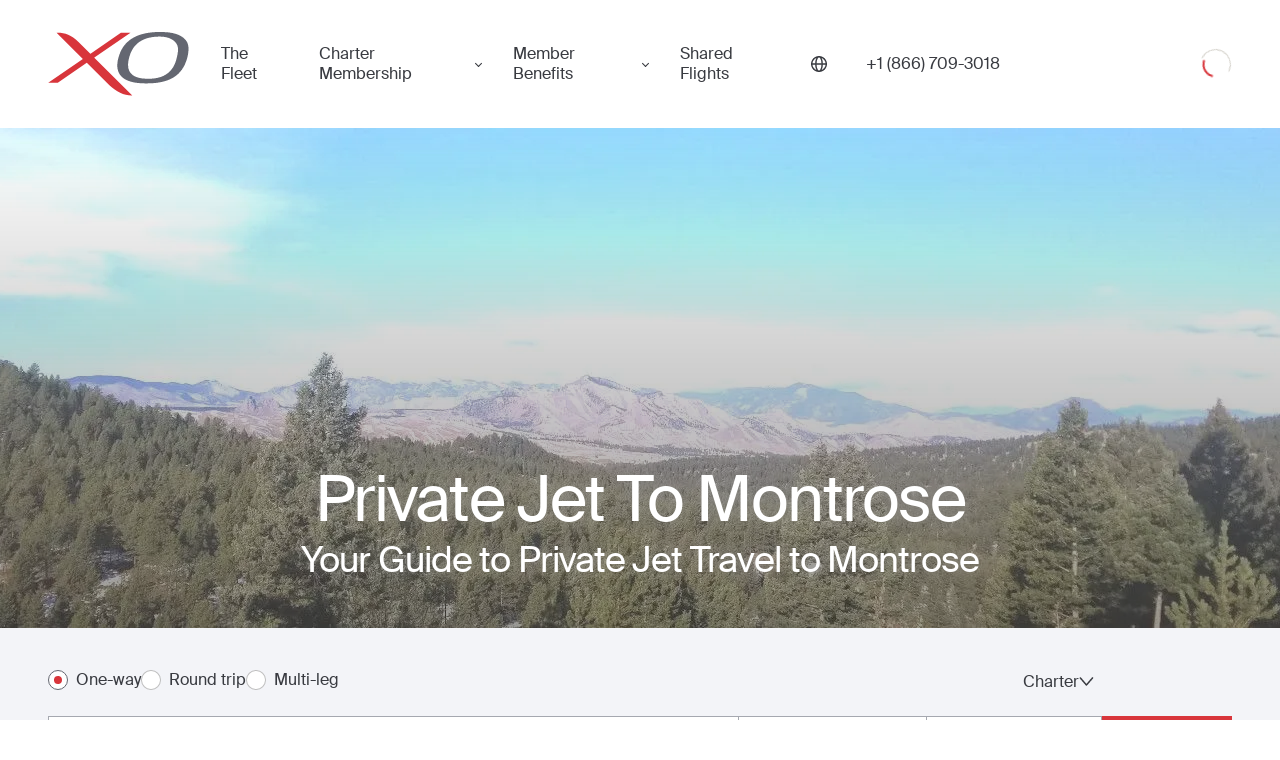

--- FILE ---
content_type: text/html; charset=utf-8
request_url: https://flyxo.com/directions/destinations/montrose/
body_size: 23972
content:
<!DOCTYPE html><html lang="en-US"><head><meta charSet="utf-8"/><meta name="viewport" content="width=device-width"/><title>Luxury Private Jet Flights to Montrose | Charter a Jet | Fly XO</title><meta name="description" content="Instant quotes on private charters or individual seats on private jets to Montrose through our on demand mobile app or with an Aviation Advisor. Fly XO now."/><meta property="og:title" content="Luxury Private Jet Flights to Montrose | Charter a Jet | Fly XO"/><meta property="og:description" content="Instant quotes on private charters or individual seats on private jets to Montrose through our on demand mobile app or with an Aviation Advisor. Fly XO now."/><meta property="og:image" content="https://website-cdn.flyxo.com/data/webapi/xo_how_it_works_2f20bb175f.jpg"/><meta property="og:url" content="https://flyxo.com/directions/destinations/montrose/"/><meta property="og:type" content="website"/><meta name="twitter:card" content="summary_large_image"/><meta name="twitter:title" content="Luxury Private Jet Flights to Montrose | Charter a Jet | Fly XO"/><meta name="twitter:description" content="Instant quotes on private charters or individual seats on private jets to Montrose through our on demand mobile app or with an Aviation Advisor. Fly XO now."/><meta name="twitter:image" content="https://website-cdn.flyxo.com/data/webapi/xo_how_it_works_2f20bb175f.jpg"/><meta name="twitter:site" content="@flyxo_"/><link rel="canonical" href="https://flyxo.com/directions/destinations/montrose/"/><link rel="alternate" hrefLang="en-US" href="https://flyxo.com/directions/destinations/montrose/"/><link rel="alternate" hrefLang="en-GB" href="https://flyxo.co.uk/directions/destinations/montrose/"/><link rel="alternate" hrefLang="ar-AE" href="https://flyxo.ae/directions/destinations/montrose/"/><link rel="alternate" hrefLang="x-default" href="https://flyxo.com/directions/destinations/montrose/"/><link rel="preload" href="/_next/static/media/us.52e22665.svg" as="image" fetchpriority="high"/><meta name="next-head-count" content="20"/><link rel="icon" href="https://flyxo.com/favicon.ico"/><link rel="preconnect" href="https://api.flyxo.com/"/><link rel="preload" href="https://flyxo.com/fonts/SuisseIntl-Regular-WebS.woff2" crossorigin="anonymous" as="font" type="font/woff2"/><link rel="preload" href="https://flyxo.com/fonts/SuisseIntl-SemiBold-WebS.woff2" crossorigin="anonymous" as="font" type="font/woff2"/><link rel="preload" href="/_next/static/css/8f2b0a920266d27a.css" as="style" crossorigin=""/><link rel="stylesheet" href="/_next/static/css/8f2b0a920266d27a.css" crossorigin="" data-n-g=""/><link rel="preload" href="/_next/static/css/d6b74da4b47fdeff.css" as="style" crossorigin=""/><link rel="stylesheet" href="/_next/static/css/d6b74da4b47fdeff.css" crossorigin="" data-n-p=""/><link rel="preload" href="/_next/static/css/27e202ca0d2fcd39.css" as="style" crossorigin=""/><link rel="stylesheet" href="/_next/static/css/27e202ca0d2fcd39.css" crossorigin="" data-n-p=""/><link rel="preload" href="/_next/static/css/9544201bbb70e6c4.css" as="style" crossorigin=""/><link rel="stylesheet" href="/_next/static/css/9544201bbb70e6c4.css" crossorigin="" data-n-p=""/><noscript data-n-css=""></noscript><script defer="" crossorigin="" nomodule="" src="/_next/static/chunks/polyfills-c67a75d1b6f99dc8.js"></script><script src="/_next/static/chunks/webpack-2468aa66b8075e74.js" defer="" crossorigin=""></script><script src="/_next/static/chunks/framework-ec7578bc3e7e9c78.js" defer="" crossorigin=""></script><script src="/_next/static/chunks/main-c5618de52625b9f7.js" defer="" crossorigin=""></script><script src="/_next/static/chunks/pages/_app-f30b23ece04e8d63.js" defer="" crossorigin=""></script><script src="/_next/static/chunks/9734-c58b1d93a788f4d2.js" defer="" crossorigin=""></script><script src="/_next/static/chunks/5071-e867d457ef60d9dc.js" defer="" crossorigin=""></script><script src="/_next/static/chunks/6786-12c63aa7f85e5295.js" defer="" crossorigin=""></script><script src="/_next/static/chunks/1670-c6dc5e89f7e83fa8.js" defer="" crossorigin=""></script><script src="/_next/static/chunks/212-e1e5dc42de08429d.js" defer="" crossorigin=""></script><script src="/_next/static/chunks/4594-d206e72d6fe6637a.js" defer="" crossorigin=""></script><script src="/_next/static/chunks/2179-24bbd0e15e8c6200.js" defer="" crossorigin=""></script><script src="/_next/static/chunks/4731-b18083f0b7dda84e.js" defer="" crossorigin=""></script><script src="/_next/static/chunks/452-04e1413f31612d05.js" defer="" crossorigin=""></script><script src="/_next/static/chunks/1505-eaa6a334ae82b80f.js" defer="" crossorigin=""></script><script src="/_next/static/chunks/3268-2aa038a08986a7ef.js" defer="" crossorigin=""></script><script src="/_next/static/chunks/5652-ddbf622597f92089.js" defer="" crossorigin=""></script><script src="/_next/static/chunks/7033-8067a6dc23929465.js" defer="" crossorigin=""></script><script src="/_next/static/chunks/pages/directions/destinations/%5Bslug%5D-5d0b7828b6d0a6a5.js" defer="" crossorigin=""></script><script src="/_next/static/nGW4dICRy82A1T60_roUY/_buildManifest.js" defer="" crossorigin=""></script><script src="/_next/static/nGW4dICRy82A1T60_roUY/_ssgManifest.js" defer="" crossorigin=""></script></head><body><div id="__next"><header class="_aj _fj" dir="ltr"><div class="_dj"><div class="_gj"><button class="_or _ij" aria-label="Open menu"><svg xmlns="http://www.w3.org/2000/svg" fill="currentColor" width="30" height="22"><rect width="30" height="2" rx="1"></rect><rect width="30" height="2" y="10" rx="1"></rect><rect width="30" height="2" y="20" rx="1"></rect></svg></button><a class="_jj" title="Book a private jet with XO" href="https://flyxo.com/"><figure class="_kj" aria-label="Private Jet"><span class="_lj"><svg xmlns="http://www.w3.org/2000/svg" viewBox="0 0 125 57" class="_mj"><path fill="#D8353B" d="m40.98 22.85.06-.04L73.2.74h-8.56L37.61 19.3l-.11.08-.03-.03L26.94 8.9C20.11 2.24 14.7.57 7.41.73l23.4 23.25L0 45.12l8.5.02 25.78-17.7.04.05 20.1 20.01c6.28 6.01 13.04 9.14 20.34 8.99L40.98 22.85Z"></path><path fill="currentColor" d="M113.77 25.1C109.9 38.35 99.43 42.02 87.2 41.62c-14.62-.49-18.73-7.64-14.74-20.5C76.52 8.06 87.24 4.23 98.92 4.11c9.38-.1 14.18 3.84 15.9 7.7 1.36 3.15.33 8.54-1.05 13.29ZM100.72 0c-17.1-.18-32.1 4.38-37.54 20.49-5.05 14.94.57 24.63 21.25 25.22 17.3.5 32.5-3 38.4-19.95 2.02-5.8 2.75-12.56.84-16.4-2.44-4.72-8.29-9.2-22.95-9.35Z"></path></svg></span><span class="global-logo-link-text">Private Jet</span></figure></a><nav class="_pF _nj"><a title="The Fleet" class="_qF" href="https://flyxo.com/fleet/">The Fleet</a><div class="_sF"><button tabindex="0" class="_RN" type="button" id="radix-:R4sr6:" aria-haspopup="menu" aria-expanded="false" data-state="closed">Charter Membership </button></div><div class="_sF"><button tabindex="0" class="_RN" type="button" id="radix-:R6sr6:" aria-haspopup="menu" aria-expanded="false" data-state="closed">Member Benefits</button></div><a title="Shared Flights" class="_qF" href="https://flyxo.com/shared-flights/">Shared Flights</a></nav><button tabindex="0" class="_qj _RN _rj" type="button" id="radix-:R14r6:" aria-haspopup="menu" aria-expanded="false" data-state="closed"><svg width="16" height="16" viewBox="0 0 16 16" fill="none" xmlns="http://www.w3.org/2000/svg"><g clip-path="url(#clip0_25031_82213)"><path d="M8 0C3.59001 0 0 3.58766 0 8C0 12.4123 3.59001 16 8 16C12.41 16 16 12.41 16 8C16 3.59001 12.4123 0 8 0ZM14.5527 7.29515H11.8555C11.7709 5.11718 11.301 3.23994 10.5774 1.93363C12.7272 2.84993 14.2943 4.87988 14.5527 7.29515ZM8 14.5903C7.03201 14.5903 5.7069 12.37 5.55418 8.70485H10.4458C10.2931 12.37 8.96799 14.5903 8 14.5903ZM5.55418 7.29515C5.7069 3.62996 7.03201 1.40969 8 1.40969C8.96799 1.40969 10.2931 3.62996 10.4458 7.29515H5.55418ZM5.42261 1.93598C4.69897 3.23994 4.22673 5.11953 4.14449 7.2975H1.44728C1.70573 4.88223 3.27283 2.85463 5.42261 1.93598ZM1.44728 8.70485H4.14449C4.22907 10.8828 4.69897 12.7601 5.42261 14.0664C3.27283 13.1501 1.70573 11.1201 1.44728 8.70485ZM10.5774 14.0664C11.301 12.7624 11.7733 10.8828 11.8555 8.70485H14.5527C14.2943 11.1201 12.7272 13.1477 10.5774 14.0664Z" fill="currentColor"></path></g><defs><clipPath id="clip0_25031_82213"><rect width="16" height="16" fill="white"></rect></clipPath></defs></svg></button><a title="" href="tel:1-866-709-3018" class="_xj" aria-label="Phone number +1 (866) 709-3018"><span>+1 (866) 709-3018</span></a><div class="_yj"><div class="_jR"><div class="_d _e _f _kR"><svg class="_h" aria-hidden="true" focusable="false" viewBox="0 0 66 66" xmlns="http://www.w3.org/2000/svg"><circle class="_j" fill="none" stroke-width="2" cx="33" cy="33" r="30"></circle></svg><svg class="_g" aria-hidden="true" focusable="false" viewBox="0 0 66 66" xmlns="http://www.w3.org/2000/svg"><circle class="_j" fill="none" stroke-width="4" cx="33" cy="33" r="24"></circle></svg><div class="visually-hidden">Loading</div></div></div></div></div></div></header><main dir="ltr" class="_a"><div class="_4 _fA"><div class="_7 _gA"><img alt="private jet to Montrose" aria-hidden="true" loading="lazy" decoding="async" data-nimg="fill" style="position:absolute;height:100%;width:100%;left:0;top:0;right:0;bottom:0;object-fit:cover;object-position:center;color:transparent" sizes="100vw" srcSet="/_next/image/?url=https%3A%2F%2Fwebsite-cdn.flyxo.com%2Fdata%2Fwebapi%2Fmontrose_colorado_8af2804a63.jpg&amp;w=640&amp;q=80 640w, /_next/image/?url=https%3A%2F%2Fwebsite-cdn.flyxo.com%2Fdata%2Fwebapi%2Fmontrose_colorado_8af2804a63.jpg&amp;w=750&amp;q=80 750w, /_next/image/?url=https%3A%2F%2Fwebsite-cdn.flyxo.com%2Fdata%2Fwebapi%2Fmontrose_colorado_8af2804a63.jpg&amp;w=828&amp;q=80 828w, /_next/image/?url=https%3A%2F%2Fwebsite-cdn.flyxo.com%2Fdata%2Fwebapi%2Fmontrose_colorado_8af2804a63.jpg&amp;w=1080&amp;q=80 1080w, /_next/image/?url=https%3A%2F%2Fwebsite-cdn.flyxo.com%2Fdata%2Fwebapi%2Fmontrose_colorado_8af2804a63.jpg&amp;w=1200&amp;q=80 1200w, /_next/image/?url=https%3A%2F%2Fwebsite-cdn.flyxo.com%2Fdata%2Fwebapi%2Fmontrose_colorado_8af2804a63.jpg&amp;w=1920&amp;q=80 1920w, /_next/image/?url=https%3A%2F%2Fwebsite-cdn.flyxo.com%2Fdata%2Fwebapi%2Fmontrose_colorado_8af2804a63.jpg&amp;w=2048&amp;q=80 2048w, /_next/image/?url=https%3A%2F%2Fwebsite-cdn.flyxo.com%2Fdata%2Fwebapi%2Fmontrose_colorado_8af2804a63.jpg&amp;w=3840&amp;q=80 3840w" src="/_next/image/?url=https%3A%2F%2Fwebsite-cdn.flyxo.com%2Fdata%2Fwebapi%2Fmontrose_colorado_8af2804a63.jpg&amp;w=3840&amp;q=80"/><div class="_hA"><h1 class="_iA">Private Jet To Montrose</h1><h2 class="h3 _kA _jA">Your Guide to Private Jet Travel to Montrose</h2></div></div></div><div class="_Cy"><div class="_4 _6"><div class="_7"><form class="_VU"><div class="_YU" dir="ltr"><div class="_mV"><label for="1_radio" class="_yK _oV _EK"><input class="_BK" id="1_radio" name="route-mode" type="radio" checked="" value="1"/><span class="_CK"></span><span class="_DK _pV">One-way</span></label><label for="2_radio" class="_yK _oV _EK"><input class="_BK" id="2_radio" name="route-mode" type="radio" value="2"/><span class="_CK"></span><span class="_DK _pV">Round trip</span></label><label for="3_radio" class="_yK _oV _EK"><input class="_BK" id="3_radio" name="route-mode" type="radio" value="3"/><span class="_CK"></span><span class="_DK _pV">Multi-leg</span></label></div><div class="_nV"><button class="_rV _rV" type="button" id="radix-:R12ilb6:" aria-haspopup="menu" aria-expanded="false" data-state="closed">One-way<svg xmlns="http://www.w3.org/2000/svg" width="15" height="9" viewBox="0 0 15 9" fill="none" class="_sV"><path d="M13.4844 1L7.43599 8L1.3876 0.999999" stroke="#393B41" stroke-width="1.5" stroke-linecap="round" stroke-linejoin="round"></path></svg></button></div><button class="_rV _rV" type="button" id="radix-:R1iilb6:" aria-haspopup="menu" aria-expanded="false" data-state="closed">Charter<svg xmlns="http://www.w3.org/2000/svg" width="15" height="9" viewBox="0 0 15 9" fill="none" class="_sV"><path d="M13.4844 1L7.43599 8L1.3876 0.999999" stroke="#393B41" stroke-width="1.5" stroke-linecap="round" stroke-linejoin="round"></path></svg></button></div><span class="_2U"><div class="_41"><div class="_I1 _J1"><div class="_N1"><div class="_Q1"><div class="_U2"><div class="_V2"><label for="leg-0-from" class="visually-hidden">From</label><input role="combobox" aria-controls="legInputSuggestions-leg-0-from" aria-autocomplete="list" aria-expanded="false" aria-activedescendant="" id="leg-0-from" class="_X2" autoComplete="off" type="text" placeholder="From" value=""/></div></div><button type="button" aria-label="switch from and to routes" class="_U1"><svg width="24" height="24" viewBox="0 0 24 24" fill="none" xmlns="http://www.w3.org/2000/svg"><path d="M7.67954 19.7726C8.01518 20.0758 8.55791 20.0758 8.88998 19.7726C9.22205 19.4695 9.22562 18.9792 8.88998 18.6793L6.92613 16.9055L19.1413 16.9022C19.6162 16.9022 19.9982 16.5571 19.9982 16.1282C19.9982 15.6993 19.6162 15.3542 19.1413 15.3542H6.92613L8.88998 13.5803C9.22562 13.2772 9.22562 12.7869 8.88998 12.487C8.55434 12.1871 8.01161 12.1838 7.67954 12.487L4.25173 15.5799C3.91609 15.8831 3.91609 16.3733 4.25173 16.6733L7.67954 19.7694V19.7726ZM19.7483 8.42008C20.0839 8.11691 20.0839 7.62669 19.7483 7.32675L16.3205 4.22737C15.9848 3.92421 15.4421 3.92421 15.11 4.22737C14.778 4.53054 14.7744 5.02076 15.11 5.3207L17.0739 7.09454L4.85874 7.09776C4.38384 7.09776 4.00179 7.44285 4.00179 7.8718C4.00179 8.30075 4.38384 8.64584 4.85874 8.64584H17.0739L15.11 10.4197C14.7744 10.7228 14.7744 11.2131 15.11 11.513C15.4457 11.8129 15.9884 11.8162 16.3205 11.513L19.7483 8.41685V8.42008Z" fill="#393B41"></path></svg></button><div class="_U2"><div class="_V2"><label for="leg-0-to" class="visually-hidden">To</label><input role="combobox" aria-controls="legInputSuggestions-leg-0-to" aria-autocomplete="list" aria-expanded="false" aria-activedescendant="" id="leg-0-to" class="_X2 _12" autoComplete="off" type="text" placeholder="To" value=""/></div></div></div><button data-form-field="true" class="_n3 _R1" aria-label="Button to select flight dates. " type="button" aria-haspopup="dialog" aria-expanded="false" aria-controls="radix-:R56kilb6:" data-state="closed"><span class="_v3">Date and time</span></button><span class="_z3"></span><div class="_Q3 _T1" dir="ltr" data-form-field="true"><div class="_U3"><button type="button" class="_S3" title="Decrease" aria-disabled="false" aria-label="Decrease passengers count to 1"><svg width="24" height="24" viewBox="0 0 24 24" fill="none" xmlns="http://www.w3.org/2000/svg"><path d="M5.80769 11.1924H11.1923H12.8077H18.1923C18.6399 11.1924 19 11.5525 19 12.0001C19 12.4477 18.6399 12.8078 18.1923 12.8078H12.8077H11.1923H5.80769C5.3601 12.8078 5 12.4477 5 12.0001C5 11.5525 5.3601 11.1924 5.80769 11.1924Z" fill="currentColor"></path></svg></button><input class="_W3" type="number" max="16" min="0" value="2"/><div class="_V3"><svg width="24" height="24" viewBox="0 0 24 24" fill="none" xmlns="http://www.w3.org/2000/svg"><path d="M14.5 8C14.5 7.33696 14.2366 6.70107 13.7678 6.23223C13.2989 5.76339 12.663 5.5 12 5.5C11.337 5.5 10.7011 5.76339 10.2322 6.23223C9.76339 6.70107 9.5 7.33696 9.5 8C9.5 8.66304 9.76339 9.29893 10.2322 9.76777C10.7011 10.2366 11.337 10.5 12 10.5C12.663 10.5 13.2989 10.2366 13.7678 9.76777C14.2366 9.29893 14.5 8.66304 14.5 8ZM8 8C8 6.93913 8.42143 5.92172 9.17157 5.17157C9.92172 4.42143 10.9391 4 12 4C13.0609 4 14.0783 4.42143 14.8284 5.17157C15.5786 5.92172 16 6.93913 16 8C16 9.06087 15.5786 10.0783 14.8284 10.8284C14.0783 11.5786 13.0609 12 12 12C10.9391 12 9.92172 11.5786 9.17157 10.8284C8.42143 10.0783 8 9.06087 8 8ZM6.54062 18.5H17.4625C17.1844 16.5219 15.4844 15 13.4312 15H10.575C8.52187 15 6.82188 16.5219 6.54375 18.5H6.54062ZM5 19.0719C5 15.9937 7.49375 13.5 10.5719 13.5H13.4281C16.5063 13.5 19 15.9937 19 19.0719C19 19.5844 18.5844 20 18.0719 20H5.92813C5.41563 20 5 19.5844 5 19.0719Z" fill="#393B41"></path></svg></div><button type="button" class="_S3" aria-disabled="false" title="Increase" aria-label="Increase passengers count to 3"><svg width="24" height="24" viewBox="0 0 24 24" fill="none" xmlns="http://www.w3.org/2000/svg"><path d="M12.8077 5.80769C12.8077 5.3601 12.4476 5 12 5C11.5524 5 11.1923 5.3601 11.1923 5.80769V11.1923H5.80769C5.3601 11.1923 5 11.5524 5 12C5 12.4476 5.3601 12.8077 5.80769 12.8077H11.1923V18.1923C11.1923 18.6399 11.5524 19 12 19C12.4476 19 12.8077 18.6399 12.8077 18.1923V12.8077H18.1923C18.6399 12.8077 19 12.4476 19 12C19 11.5524 18.6399 11.1923 18.1923 11.1923H12.8077V5.80769Z" fill="currentColor"></path></svg></button></div></div></div></div><button class="_71 _-1 _91 _aC" type="button"><svg width="24" height="24" viewBox="0 0 24 24" fill="none" xmlns="http://www.w3.org/2000/svg"><g id="24/magnifying-glass"><path id="Vector" d="M15.9362 10.3137C15.9362 8.82165 15.3437 7.39067 14.2889 6.33559C13.2341 5.28052 11.8035 4.68779 10.3118 4.68779C8.82009 4.68779 7.38949 5.28052 6.3347 6.33559C5.27991 7.39067 4.68734 8.82165 4.68734 10.3137C4.68734 11.8058 5.27991 13.2368 6.3347 14.2919C7.38949 15.347 8.82009 15.9397 10.3118 15.9397C11.8035 15.9397 13.2341 15.347 14.2889 14.2919C15.3437 13.2368 15.9362 11.8058 15.9362 10.3137ZM14.85 16.0487C13.6056 17.0368 12.0272 17.6275 10.3118 17.6275C6.27273 17.6275 3 14.3539 3 10.3137C3 6.27361 6.27273 3 10.3118 3C14.3508 3 17.6236 6.27361 17.6236 10.3137C17.6236 12.0297 17.033 13.6085 16.0452 14.8532L20.7522 19.5614C21.0826 19.8919 21.0826 20.4264 20.7522 20.7534C20.4217 21.0804 19.8874 21.0839 19.5605 20.7534L14.85 16.0487Z" fill="white"></path></g></svg><span>Search</span></button></div></span><span class="_0U"><div class="_41"><div class="_I1 _J1"><div class="_N1"><div class="_Q1"><div class="_U2"><div class="_V2"><button type="button" id="leg-0-from" class="_22 _Z2">From</button><div tabindex="-1" role="listbox"></div></div></div><button type="button" aria-label="switch from and to routes" class="_U1"><svg width="24" height="24" viewBox="0 0 24 24" fill="none" xmlns="http://www.w3.org/2000/svg"><path d="M7.67954 19.7726C8.01518 20.0758 8.55791 20.0758 8.88998 19.7726C9.22205 19.4695 9.22562 18.9792 8.88998 18.6793L6.92613 16.9055L19.1413 16.9022C19.6162 16.9022 19.9982 16.5571 19.9982 16.1282C19.9982 15.6993 19.6162 15.3542 19.1413 15.3542H6.92613L8.88998 13.5803C9.22562 13.2772 9.22562 12.7869 8.88998 12.487C8.55434 12.1871 8.01161 12.1838 7.67954 12.487L4.25173 15.5799C3.91609 15.8831 3.91609 16.3733 4.25173 16.6733L7.67954 19.7694V19.7726ZM19.7483 8.42008C20.0839 8.11691 20.0839 7.62669 19.7483 7.32675L16.3205 4.22737C15.9848 3.92421 15.4421 3.92421 15.11 4.22737C14.778 4.53054 14.7744 5.02076 15.11 5.3207L17.0739 7.09454L4.85874 7.09776C4.38384 7.09776 4.00179 7.44285 4.00179 7.8718C4.00179 8.30075 4.38384 8.64584 4.85874 8.64584H17.0739L15.11 10.4197C14.7744 10.7228 14.7744 11.2131 15.11 11.513C15.4457 11.8129 15.9884 11.8162 16.3205 11.513L19.7483 8.41685V8.42008Z" fill="#393B41"></path></svg></button><div class="_U2"><div class="_V2 undefined"><button type="button" id="leg-0-to" class="_22 _Z2">To</button><div tabindex="-1" role="listbox"></div></div></div></div><button data-form-field="true" class="_n3 _R1" aria-label="Button to select flight dates. " type="button" aria-haspopup="dialog" aria-expanded="false" aria-controls="radix-:R56milb6:" data-state="closed"><span class="_v3">Date and time</span></button><span class="_z3"></span><div class="_Q3 _T1" dir="ltr" data-form-field="true"><div class="_U3"><button type="button" class="_S3" title="Decrease" aria-disabled="false" aria-label="Decrease passengers count to 1"><svg width="24" height="24" viewBox="0 0 24 24" fill="none" xmlns="http://www.w3.org/2000/svg"><path d="M5.80769 11.1924H11.1923H12.8077H18.1923C18.6399 11.1924 19 11.5525 19 12.0001C19 12.4477 18.6399 12.8078 18.1923 12.8078H12.8077H11.1923H5.80769C5.3601 12.8078 5 12.4477 5 12.0001C5 11.5525 5.3601 11.1924 5.80769 11.1924Z" fill="currentColor"></path></svg></button><input class="_W3" type="number" max="16" min="0" value="2"/><div class="_V3"><svg width="24" height="24" viewBox="0 0 24 24" fill="none" xmlns="http://www.w3.org/2000/svg"><path d="M14.5 8C14.5 7.33696 14.2366 6.70107 13.7678 6.23223C13.2989 5.76339 12.663 5.5 12 5.5C11.337 5.5 10.7011 5.76339 10.2322 6.23223C9.76339 6.70107 9.5 7.33696 9.5 8C9.5 8.66304 9.76339 9.29893 10.2322 9.76777C10.7011 10.2366 11.337 10.5 12 10.5C12.663 10.5 13.2989 10.2366 13.7678 9.76777C14.2366 9.29893 14.5 8.66304 14.5 8ZM8 8C8 6.93913 8.42143 5.92172 9.17157 5.17157C9.92172 4.42143 10.9391 4 12 4C13.0609 4 14.0783 4.42143 14.8284 5.17157C15.5786 5.92172 16 6.93913 16 8C16 9.06087 15.5786 10.0783 14.8284 10.8284C14.0783 11.5786 13.0609 12 12 12C10.9391 12 9.92172 11.5786 9.17157 10.8284C8.42143 10.0783 8 9.06087 8 8ZM6.54062 18.5H17.4625C17.1844 16.5219 15.4844 15 13.4312 15H10.575C8.52187 15 6.82188 16.5219 6.54375 18.5H6.54062ZM5 19.0719C5 15.9937 7.49375 13.5 10.5719 13.5H13.4281C16.5063 13.5 19 15.9937 19 19.0719C19 19.5844 18.5844 20 18.0719 20H5.92813C5.41563 20 5 19.5844 5 19.0719Z" fill="#393B41"></path></svg></div><button type="button" class="_S3" aria-disabled="false" title="Increase" aria-label="Increase passengers count to 3"><svg width="24" height="24" viewBox="0 0 24 24" fill="none" xmlns="http://www.w3.org/2000/svg"><path d="M12.8077 5.80769C12.8077 5.3601 12.4476 5 12 5C11.5524 5 11.1923 5.3601 11.1923 5.80769V11.1923H5.80769C5.3601 11.1923 5 11.5524 5 12C5 12.4476 5.3601 12.8077 5.80769 12.8077H11.1923V18.1923C11.1923 18.6399 11.5524 19 12 19C12.4476 19 12.8077 18.6399 12.8077 18.1923V12.8077H18.1923C18.6399 12.8077 19 12.4476 19 12C19 11.5524 18.6399 11.1923 18.1923 11.1923H12.8077V5.80769Z" fill="currentColor"></path></svg></button></div></div></div></div><button class="_71 _-1 _91 _aC" type="button"><svg width="24" height="24" viewBox="0 0 24 24" fill="none" xmlns="http://www.w3.org/2000/svg"><g id="24/magnifying-glass"><path id="Vector" d="M15.9362 10.3137C15.9362 8.82165 15.3437 7.39067 14.2889 6.33559C13.2341 5.28052 11.8035 4.68779 10.3118 4.68779C8.82009 4.68779 7.38949 5.28052 6.3347 6.33559C5.27991 7.39067 4.68734 8.82165 4.68734 10.3137C4.68734 11.8058 5.27991 13.2368 6.3347 14.2919C7.38949 15.347 8.82009 15.9397 10.3118 15.9397C11.8035 15.9397 13.2341 15.347 14.2889 14.2919C15.3437 13.2368 15.9362 11.8058 15.9362 10.3137ZM14.85 16.0487C13.6056 17.0368 12.0272 17.6275 10.3118 17.6275C6.27273 17.6275 3 14.3539 3 10.3137C3 6.27361 6.27273 3 10.3118 3C14.3508 3 17.6236 6.27361 17.6236 10.3137C17.6236 12.0297 17.033 13.6085 16.0452 14.8532L20.7522 19.5614C21.0826 19.8919 21.0826 20.4264 20.7522 20.7534C20.4217 21.0804 19.8874 21.0839 19.5605 20.7534L14.85 16.0487Z" fill="white"></path></g></svg><span>Search</span></button></div></span><span style="visibility:hidden" class="_XU">placeholder error</span></form></div></div></div><div class="_3z"><div class="_7z"><p>Along Colorado's Western Slope, Montrose is known for having a multitude of dining and lodging options, as well as some choice museums, such as The Museum of The Mountain West. Furthermore, the area is filled with outdoor activities, from trails and wildlife areas to botanical gardens.</p></div></div><div class="_4 _eB" data-section="true"><div class="_7"><div><h2>Why Fly Private with XO?</h2></div></div></div><div class="_hB"><h2 class="h3">Top Places to Visit in Montrose</h2><div class="_jB"><a rel="noopener noreferrer" target="_blank" href="https://www.stonehousemontrose.com/" class="_kB">The Stone House</a><a rel="noopener noreferrer" target="_blank" href="https://www.camprobber.com/Home" class="_kB">Camp Robber</a><a rel="noopener noreferrer" target="_blank" href="http://montrosesteakhouse.com/" class="_kB">Ted Nelson’s Steakhouse</a><a rel="noopener noreferrer" target="_blank" href="https://aubergeresorts.com/madeline/" class="_kB">Madeline Hotel &amp; Residences, an Auberge Resort</a></div></div><div class="_Uw"><h2 class="_Ww h3">Download the XO app and instantly book private jet charters to Montrose</h2><a title="Download the XO mobile app here:" rel="noopener noreferrer" target="_blank" href="https://digl.ink/qsl0s3o" class="_Yw">Download the XO mobile app here</a><div class="_cu"><img aria-hidden="true" alt="" loading="lazy" decoding="async" data-nimg="fill" style="position:absolute;height:100%;width:100%;left:0;top:0;right:0;bottom:0;object-fit:cover;object-position:center;color:transparent" sizes="100vw" srcSet="/_next/image/?url=https%3A%2F%2Fwebsite-cdn.flyxo.com%2Fdata%2Fwebapi%2Fxo_app_v3_298419e462.webp&amp;w=640&amp;q=80 640w, /_next/image/?url=https%3A%2F%2Fwebsite-cdn.flyxo.com%2Fdata%2Fwebapi%2Fxo_app_v3_298419e462.webp&amp;w=750&amp;q=80 750w, /_next/image/?url=https%3A%2F%2Fwebsite-cdn.flyxo.com%2Fdata%2Fwebapi%2Fxo_app_v3_298419e462.webp&amp;w=828&amp;q=80 828w, /_next/image/?url=https%3A%2F%2Fwebsite-cdn.flyxo.com%2Fdata%2Fwebapi%2Fxo_app_v3_298419e462.webp&amp;w=1080&amp;q=80 1080w, /_next/image/?url=https%3A%2F%2Fwebsite-cdn.flyxo.com%2Fdata%2Fwebapi%2Fxo_app_v3_298419e462.webp&amp;w=1200&amp;q=80 1200w, /_next/image/?url=https%3A%2F%2Fwebsite-cdn.flyxo.com%2Fdata%2Fwebapi%2Fxo_app_v3_298419e462.webp&amp;w=1920&amp;q=80 1920w, /_next/image/?url=https%3A%2F%2Fwebsite-cdn.flyxo.com%2Fdata%2Fwebapi%2Fxo_app_v3_298419e462.webp&amp;w=2048&amp;q=80 2048w, /_next/image/?url=https%3A%2F%2Fwebsite-cdn.flyxo.com%2Fdata%2Fwebapi%2Fxo_app_v3_298419e462.webp&amp;w=3840&amp;q=80 3840w" src="/_next/image/?url=https%3A%2F%2Fwebsite-cdn.flyxo.com%2Fdata%2Fwebapi%2Fxo_app_v3_298419e462.webp&amp;w=3840&amp;q=80"/></div></div><div class="_8z"><h2 class="_aA h3">Private Jet Airports in Montrose</h2><p class="_-z">Regardless of the specific kind of private flight to Montrose you choose, there are a few different airports in  Montrose that will accommodate your choice</p><div class="_bA"><div class="_cA"><div class="_dA">KTEX</div><div class="_eA">Telluride Regional</div></div><div class="_cA"><div class="_dA">KMTJ</div><div class="_eA">Montrose Regional</div></div><div class="_cA"><div class="_dA">KGJT</div><div class="_eA">Grand Junction Rgnl</div></div><div class="_cA"><div class="_dA">KAIB</div><div class="_eA">Hopkins Field</div></div><div class="_cA"><div class="_dA">KAJZ</div><div class="_eA">Blake Field</div></div></div></div><div class="__o _0o"><h2 class="_2o h3 _3o">Montrose 3 day forecast</h2><div class="_4o"><div><div class="_8o"></div><div class="_8o"></div><div class="_8o"></div></div></div></div><div class="_Lo"></div><script type="application/ld+json">{"@type":"Service","offers":{"url":"https://flyxo.com/directions/destinations/montrose/","@type":"Offer","price":"Request a quote","priceCurrency":"USD"},"@context":"https://schema.org","provider":{"url":"https://www.flyxo.com","logo":"https://flyxo.com/_next/static/media/og-image.ee9fe72e.jpg","name":"Fly XO","@type":"Organization","contactPoint":{"@type":"ContactPoint","telephone":"+18667093018","areaServed":["US","UK","IN"],"contactType":"Customer Service"}},"areaServed":{"name":"Montrose","@type":"City","address":{"@type":"PostalAddress","addressLocality":"Montrose"}},"description":"Fly XO offers bespoke private jet hire to Montrose, delivering exceptional comfort and discretion. Enjoy tailored travel solutions and impeccable service from booking to landing.","serviceType":"Private Jet Charter to Montrose"}</script></main><footer class="_4 _Mi t14" dir="ltr"><div class="_7"><nav aria-label="Footer navigation" class="_Ni"><section class="_Oi"><div class="_Pi"><div role="button" class="_Ri" tabindex="-1"><button class="_Si" type="button" aria-label="Toggle collapse"></button><h2 class="_Qi">Get Started</h2></div><div class="_Ui"><ul class="_Vi"><li><a href="/?signup">Register</a></li><li><a href="https://flyxo.com/download/">XO Mobile App</a></li><li><a href="https://flyxo.com/contact/">Contact Us</a></li></ul></div></div></section><section class="_Oi"><div class="_Pi"><div role="button" class="_Ri" tabindex="-1"><button class="_Si" type="button" aria-label="Toggle collapse"></button><h2 class="_Qi">Private Jet Service</h2></div><div class="_Ui"><ul class="_Vi"><li><a href="https://flyxo.com/how-it-works/">How XO Works</a></li><li><a href="https://flyxo.com/ways-to-fly/">Ways to Fly</a></li><li><a href="https://flyxo.com/flight-deals/">Jet Deals</a></li></ul></div></div></section><section class="_Oi"><div class="_Pi"><div role="button" class="_Ri" tabindex="-1"><button class="_Si" type="button" aria-label="Toggle collapse"></button><h2 class="_Qi">Why XO</h2></div><div class="_Ui"><ul class="_Vi"><li><a href="https://flyxo.com/the-experience/">The XO Experience</a></li><li><a href="https://flyxo.com/membership/">XO Memberships</a></li><li><a href="https://flyxo.com/fleet/">The Fleet</a></li><li><a title="Private Charter" href="https://flyxo.com/charter/">Private Charter</a></li><li><a title="Private Jet Cost" href="https://flyxo.com/private-jet-cost/">Private Jet Cost</a></li><li><a href="https://flyxo.com/aircraft-management/">Aircraft Management</a></li><li><a href="https://flyxo.com/safety-security/">Health &amp; Safety</a></li><li><a href="https://flyxo.com/co2/">Carbon Offset Program</a></li><li><a href="https://flyxo.com/benefits/">Member Benefits</a></li><li><a href="https://flyxo.com/membership/referral_program/" target="_blank" rel="noopener noreferrer">Member Referrals</a></li></ul></div></div></section><section class="_Oi"><div class="_Pi"><div role="button" class="_Ri" tabindex="-1"><button class="_Si" type="button" aria-label="Toggle collapse"></button><h2 class="_Qi">About Us</h2></div><div class="_Ui"><ul class="_Vi"><li><a href="https://flyxo.com/about/">About Us</a></li><li><a href="https://flyxo.com/news/">News</a></li><li><a href="https://flyxo.com/news/press-release/">Press</a></li><li><a href="https://flyxo.com/blog/">Blog</a></li><li><a href="https://flyxo.com/faq/">FAQs</a></li><li><a href="https://vistaglobal.com/careers/" target="_blank" rel="noopener noreferrer">Careers</a></li><li><a href="https://vistaglobal.com/" target="_blank" rel="noopener noreferrer">Vista</a></li><li><a href="https://flyxo.com/legal/">Legal</a></li></ul></div></div></section><section class="_Oi"><div class="_Pi"><div role="button" class="_Ri" tabindex="-1"><button class="_Si" type="button" aria-label="Toggle collapse"></button><h2 class="_Qi">Destinations</h2></div><div class="_Ui"><ul class="_Vi"><li><a href="https://flyxo.com/directions/countries/">Popular Countries</a></li><li><a href="https://flyxo.com/directions/destinations/">Popular Destinations</a></li><li><a href="https://flyxo.com/directions/routes/">Popular Routes</a></li><li><a href="https://flyxo.com/airport/">Popular Airports</a></li></ul></div></div></section><section class="_Oi"><div class="_Pi"><div role="button" class="_Ri" tabindex="-1"><button class="_Si" type="button" aria-label="Toggle collapse"></button><h2 class="_Qi">For Partners</h2></div><div class="_Ui"><ul class="_Vi"><li><a href="https://flyxo.com/partnership/">Partner With Us</a></li><li><a href="https://flyxo.com/operator-partners/">For Operators</a></li></ul></div></div></section></nav><div class="_vF _wF"><svg xmlns="http://www.w3.org/2000/svg" height="28" width="28" viewBox="0 0 24 24" class="_BF"><path d="M0 0h24v24H0z" fill="none"></path><path fill="#393b41" d="m7 10 5 5 5-5z"></path></svg><div class="_yF"><button class="_xF" tabindex="0"><div class="_zF"><img alt="US flag" fetchpriority="high" width="28" height="18" decoding="async" data-nimg="1" style="color:transparent" src="/_next/static/media/us.52e22665.svg"/></div><div>United States</div></button></div></div><div class="_Wi"><section class="_0i"><ul class="_1i"><li class="_2i _3i"><a href="https://www.wyvernltd.com" target="_blank" rel="noopener noreferrer nofollow"><img alt="wyvern" loading="lazy" width="74" height="50" decoding="async" data-nimg="1" style="color:transparent" src="https://website-cdn.flyxo.com/data/webapi/wyvern_b1c485924d.svg"/></a></li><li class="_2i _4i"><a href="https://nbaa.org" target="_blank" rel="noopener noreferrer nofollow"><img alt="nbaa" loading="lazy" width="156" height="28" decoding="async" data-nimg="1" style="color:transparent" src="https://website-cdn.flyxo.com/data/webapi/nbaa_94855254d8.svg"/></a></li><li class="_2i _5i"><a href="https://www.ibac.org/is_bao" target="_blank" rel="noopener noreferrer nofollow"><img alt="is-bao" loading="lazy" width="57" height="56" decoding="async" data-nimg="1" style="color:transparent" src="https://website-cdn.flyxo.com/data/webapi/is_bao_1645bd44c9.svg"/></a></li><li class="_2i _6i"><a href="https://www.argus.aero" target="_blank" rel="noopener noreferrer nofollow"><img alt="argus" loading="lazy" width="112" height="39" decoding="async" data-nimg="1" style="color:transparent" src="https://website-cdn.flyxo.com/data/webapi/argus_46faa6712a.svg"/></a></li><li class="_2i _7i"><a href="https://www.ebaa.org" target="_blank" rel="noopener noreferrer nofollow"><img alt="ebaa" loading="lazy" width="182" height="32" decoding="async" data-nimg="1" style="color:transparent" src="https://website-cdn.flyxo.com/data/webapi/ebaa_bd888bda1d.svg"/></a></li></ul></section><section class="_8i"><a href="https://itunes.apple.com/us/app/jetsmarter-book-private-jets/id562937375?mt=8" target="_blank" rel="noopener noreferrer" class="_9i" title="Download on the App Store"><svg xmlns="http://www.w3.org/2000/svg" width="157" height="43" viewBox="0 0 137 39" class="_-i"><path fill="currentColor" d="M35.55 19c-.02-2.65 2.2-3.92 2.28-3.98a4.98 4.98 0 0 0-3.88-2.08c-1.63-.18-3.2.96-4.04.96-.84 0-2.13-.94-3.51-.92a5.18 5.18 0 0 0-4.35 2.63c-1.89 3.22-.48 7.92 1.32 10.53.9 1.27 1.95 2.7 3.33 2.65 1.34-.07 1.85-.86 3.47-.86s2.09.86 3.49.81c1.45-.02 2.35-1.27 3.23-2.56.64-.9 1.14-1.91 1.47-2.97 0 0-2.77-1.03-2.81-4.2zm-2.64-7.77A4.58 4.58 0 0 0 34 7.88a4.86 4.86 0 0 0-3.12 1.6 4.45 4.45 0 0 0-1.12 3.22c1.19.08 2.4-.57 3.16-1.47zm16.38 6.48-3.56 10.9h1.82l.99-3.2h3.6l1.03 3.2h1.89l-3.58-10.9h-2.2zm-.42 6.35.92-2.85.53-2.05h.04c.26 1.07.46 1.77.55 2.05l.92 2.85h-2.96zm12-3.48c-1.2 0-2.08.46-2.67 1.4h-.05l-.1-1.25h-1.57c.05.88.07 1.75.07 2.58v8.48h1.76v-4.12c.46.75 1.2 1.12 2.26 1.12.92.01 1.82-.36 2.45-1.03a4.37 4.37 0 0 0 1.1-3.18c0-1.2-.3-2.16-.94-2.89a2.78 2.78 0 0 0-2.3-1.11zm.95 6.06c-.36.5-.94.8-1.56.77-.53.02-1.03-.2-1.38-.6a2.1 2.1 0 0 1-.53-1.44v-1.31c0-.18.03-.36.09-.53A2 2 0 0 1 60.57 22c.52.06.98.34 1.3.76.36.55.54 1.21.52 1.88 0 .71-.19 1.41-.57 2.01zm8.2-6.06c-1.2 0-2.08.46-2.67 1.4h-.05l-.1-1.25h-1.56c.04.88.06 1.75.06 2.58v8.48h1.76v-4.12c.46.75 1.23 1.12 2.26 1.12.93.01 1.82-.36 2.46-1.03a4.46 4.46 0 0 0 1.1-3.18c0-1.2-.31-2.16-.95-2.89a2.84 2.84 0 0 0-2.3-1.11zm.93 6.06c-.36.5-.95.8-1.56.77-.53.02-1.04-.2-1.38-.6a2.1 2.1 0 0 1-.53-1.44v-1.31c0-.18.03-.36.09-.53A2 2 0 0 1 69.7 22c.52.06.98.34 1.3.76.36.55.54 1.21.52 1.88a3.5 3.5 0 0 1-.57 2.01zm9.8-4.31a6.4 6.4 0 0 1-1.6-.83 1.36 1.36 0 0 1-.06-2.06c.42-.33.94-.5 1.47-.46a4.4 4.4 0 0 1 2.1.5l.45-1.42a5.3 5.3 0 0 0-2.5-.52c-1.13 0-2.03.28-2.7.85a2.76 2.76 0 0 0-1.04 2.19c0 1.38.97 2.4 2.9 3.13a4.7 4.7 0 0 1 1.51.83c.3.3.47.7.47 1.12.02.46-.19.9-.55 1.18-.38.3-.88.44-1.56.44-.9 0-1.78-.23-2.55-.68l-.41 1.44a5.2 5.2 0 0 0 2.85.68c1.27 0 2.28-.33 3-.96a2.93 2.93 0 0 0 1-2.26 2.72 2.72 0 0 0-.69-1.88 5.58 5.58 0 0 0-2.08-1.29zm6.68-3.55-1.73.53v1.44h-1.17v1.32h1.17v3.96c0 .98.2 1.7.59 2.12.43.44 1.03.67 1.64.64.47.01.94-.05 1.39-.2l-.05-1.33c-.26.05-.52.08-.79.08-.68 0-1.03-.48-1.03-1.44v-3.81h1.95v-1.31h-1.95v-2h-.02zm6.89 1.8c-1.2 0-2.17.4-2.9 1.16a4.2 4.2 0 0 0-1.07 3 4.2 4.2 0 0 0 1.03 2.89 3.6 3.6 0 0 0 2.79 1.14c1.2 0 2.17-.4 2.92-1.2a4.26 4.26 0 0 0 1.05-2.99 4 4 0 0 0-1.01-2.86 3.7 3.7 0 0 0-2.81-1.14zm1.51 5.93c-.39.64-.92.96-1.58.96a1.77 1.77 0 0 1-1.6-.94 3.6 3.6 0 0 1-.48-1.86c-.03-.66.14-1.31.48-1.88.33-.6.95-.95 1.63-.94.66-.02 1.27.35 1.58.94a3.75 3.75 0 0 1-.03 3.72zm7.62-5.93c-.46 0-.9.14-1.27.41a2.6 2.6 0 0 0-.88 1.25h-.04l-.07-1.5h-1.54c.05.74.05 1.57.05 2.47v5.38h1.75v-4.12c-.02-.55.14-1.09.44-1.55.33-.46.88-.73 1.45-.7.18 0 .37.02.55.04V20.6l-.44-.02zm5.05-.02a3.41 3.41 0 0 0-2.79 1.27 4.45 4.45 0 0 0-.99 2.95c0 1.2.35 2.17 1.06 2.9.7.71 1.66 1.06 2.9 1.06.9.03 1.8-.13 2.65-.48l-.29-1.2a6 6 0 0 1-2.15.37 2.61 2.61 0 0 1-1.73-.55c-.5-.45-.78-1.1-.77-1.77h5.29c.05-.26.07-.52.07-.79a4.22 4.22 0 0 0-.7-2.47 2.83 2.83 0 0 0-2.55-1.3zm-2.06 3.28c.03-.5.21-.97.52-1.36.32-.46.85-.73 1.4-.72.57-.04 1.11.24 1.41.72.24.4.37.87.35 1.34l-3.68.02zM50.36 13.16c.6-.48.88-1.2.88-2.17 0-.85-.26-1.51-.81-1.97-.49-.42-1.21-.61-2.15-.61-.5 0-1 .03-1.5.1v5.26c.43.05.85.07 1.28.07.98 0 1.75-.22 2.3-.68zm-2.72-4.03c.23-.05.47-.07.7-.07.64 0 1.14.18 1.47.5.36.4.54.92.5 1.45 0 .7-.17 1.23-.54 1.6-.37.37-.88.55-1.54.55-.2 0-.4 0-.59-.02V9.13zm6.32.72a1.89 1.89 0 0 0-1.43.57c-.36.4-.54.93-.52 1.47-.02.52.16 1.03.5 1.42.35.38.85.59 1.36.57.54.02 1.06-.2 1.43-.6.36-.4.55-.92.53-1.46a2.09 2.09 0 0 0-.5-1.42 1.8 1.8 0 0 0-1.37-.55zm.72 2.93a.88.88 0 0 1-.76.46.9.9 0 0 1-.8-.46c-.16-.27-.24-.6-.23-.91-.01-.33.07-.65.24-.92.15-.3.46-.48.79-.46.32-.01.62.17.76.46.17.27.25.6.25.92.01.32-.07.64-.25.91zm3.71 1.01.55-1.68c.14-.41.24-.83.31-1.25h.02c.09.41.18.83.3 1.25l.51 1.68h.8l1.22-3.85h-.85l-.49 1.8c-.1.45-.2.87-.26 1.26h-.02c-.09-.41-.18-.83-.3-1.27l-.54-1.8h-.7l-.55 1.85c-.15.5-.26.9-.33 1.22h-.02c-.06-.39-.15-.8-.26-1.24l-.44-1.84h-.9l1.14 3.85h.81v.02zm7.97 0v-2.3c0-.57-.15-.98-.46-1.27a1.23 1.23 0 0 0-.9-.35 1.44 1.44 0 0 0-1.25.68h-.02l-.05-.59h-.77c.03.4.03.77.03 1.1v2.75h.87V11.5c0-.24.09-.47.25-.65.15-.2.39-.3.63-.29.53 0 .8.35.8 1.03v2.21h.87zm1.25-5.62h.88v5.62h-.88V8.17zm3.86 1.68a1.89 1.89 0 0 0-1.42.57c-.36.4-.55.93-.53 1.47-.01.52.17 1.03.5 1.42.36.38.87.59 1.39.57.54.02 1.06-.2 1.42-.6.36-.4.54-.92.5-1.46a2.09 2.09 0 0 0-.5-1.42 1.8 1.8 0 0 0-1.36-.55zm.75 2.93a.85.85 0 0 1-.77.46.9.9 0 0 1-.79-.46c-.16-.27-.25-.6-.24-.91-.02-.33.06-.65.24-.92.15-.3.46-.48.8-.46a.9.9 0 0 1 .78.46c.17.27.25.6.24.92-.01.32-.1.63-.26.91zm5.05.1v-1.43c0-1.07-.5-1.6-1.54-1.6-.47-.02-.93.1-1.34.33l.18.57c.3-.2.65-.3 1-.29.56 0 .82.27.82.77v.07a3 3 0 0 0-1.69.37c-.38.22-.6.63-.6 1.07a1.12 1.12 0 0 0 1.21 1.14c.45.02.87-.18 1.15-.53h.02l.06.44h.8a2.8 2.8 0 0 1-.07-.92zm-.86-.4-.02.15a.79.79 0 0 1-.3.46.9.9 0 0 1-.53.18.55.55 0 0 1-.42-.16.63.63 0 0 1-.18-.46c0-.52.49-.78 1.45-.78v.6zm3.5 1.4a1.3 1.3 0 0 0 1.24-.7h.02l.05.61h.77c-.03-.33-.05-.65-.05-1.05V8.17h-.88v2.2c-.21-.34-.57-.52-1.1-.52-.46 0-.9.2-1.2.55-.34.43-.52.96-.5 1.5a2.1 2.1 0 0 0 .46 1.43c.29.35.72.55 1.18.55zm-.5-2.98c.18-.25.47-.4.78-.37.2 0 .42.07.57.22.16.13.27.32.3.52a.9.9 0 0 1 .03.27v.63c0 .26-.09.5-.24.7a.8.8 0 0 1-.69.3.97.97 0 0 1-.76-.36c-.19-.27-.28-.6-.27-.92-.01-.35.09-.7.29-.99zm7.56 2.98c.54.02 1.06-.2 1.42-.6a2 2 0 0 0 .51-1.46 2.09 2.09 0 0 0-.5-1.42 1.82 1.82 0 0 0-1.4-.57 1.89 1.89 0 0 0-1.42.57c-.36.4-.55.93-.53 1.47-.02.52.16 1.02.5 1.42.36.4.87.61 1.4.59zm-.77-2.93c.15-.3.46-.48.79-.46.32-.01.62.17.77.46.16.27.25.6.24.92 0 .32-.08.64-.24.91a.88.88 0 0 1-.77.46.9.9 0 0 1-.79-.46c-.16-.27-.25-.6-.24-.91 0-.33.09-.64.24-.92zm4.63 2.84v-2.3c0-.24.08-.47.24-.65.16-.2.4-.3.64-.29.53 0 .79.35.79 1.03v2.21h.88v-2.3c.03-.46-.13-.92-.44-1.27a1.23 1.23 0 0 0-.9-.35c-.28 0-.56.07-.8.22-.18.11-.33.27-.43.46h-.02l-.05-.59h-.76c.02.4.02.77.02 1.1v2.75h.83v-.02zm7.86-3.22v-.63h-.97v-.96l-.85.26v.7h-.57v.63h.57v1.95c0 .48.08.83.28 1.05.22.21.51.32.81.3.23.02.46-.01.68-.08l-.02-.65c-.13.02-.26.04-.4.04-.32 0-.5-.24-.5-.72v-1.89h.97zm1.82.9c0-.1.01-.2.04-.3.1-.38.45-.63.84-.62.52 0 .79.35.79 1.05v2.21h.88v-2.3a1.8 1.8 0 0 0-.44-1.29 1.2 1.2 0 0 0-.9-.35c-.48-.02-.93.22-1.17.64h-.02V8.17h-.88v5.62h.88v-2.32h-.02zm6.78 2.17-.13-.6c-.34.14-.7.2-1.05.18-.31.02-.61-.08-.86-.26-.26-.22-.4-.54-.37-.88h2.6c.03-.13.04-.26.03-.39a1.9 1.9 0 0 0-.35-1.2 1.45 1.45 0 0 0-1.27-.62c-.53-.02-1.04.2-1.36.62-.33.4-.5.92-.49 1.44-.02.53.17 1.04.53 1.42.38.37.9.56 1.43.53.44 0 .88-.07 1.3-.24zm-2.15-2.85c.15-.22.4-.35.68-.35.28-.02.54.11.68.35.12.2.18.43.18.66h-1.8c.03-.24.12-.46.26-.66zM129.9 0H6.62C2.97 0 .01 2.53 0 5.65v27.2c0 3.14 2.98 5.68 6.65 5.68h123.27c3.67 0 6.65-2.54 6.65-5.67V5.65c-.03-3.13-3-5.65-6.67-5.65zm5.26 32.86c-.02 2.52-2.41 4.56-5.37 4.57H6.52c-2.96 0-5.35-2.05-5.36-4.57V5.65c.01-2.52 2.41-4.55 5.36-4.56h123.27c2.96.02 5.35 2.06 5.37 4.58v27.19z"></path></svg></a><a href="https://play.google.com/store/apps/details?id=com.jetsmarter.SmartJets&amp;hl=en" target="_blank" rel="noopener noreferrer" class="_9i" title="GET IT ON Google Play"><svg xmlns="http://www.w3.org/2000/svg" width="157" height="43" viewBox="0 0 137 39" class="_-i"><path fill="currentColor" d="M129.4 0H6.1C2.73.01 0 2.55 0 5.67v27.21c0 3.13 2.75 5.67 6.14 5.67h123.28c3.38 0 6.13-2.54 6.13-5.67V5.67c-.02-3.13-2.77-5.66-6.16-5.67zm5.03 32.88c-.01 2.52-2.22 4.56-4.96 4.58H6.03c-2.73-.02-4.94-2.06-4.95-4.58V5.67c0-2.52 2.22-4.56 4.95-4.57h123.44c2.74 0 4.95 2.05 4.96 4.57v27.21zM49.1 21.08h-5.93v1.75h4.2c-.2 2.46-2.26 3.5-4.2 3.5a4.7 4.7 0 0 1-4.7-4.7 4.7 4.7 0 0 1 4.73-4.69 4.52 4.52 0 0 1 3.16 1.27l1.23-1.27a6.26 6.26 0 0 0-4.46-1.75 6.58 6.58 0 0 0-6.52 6.44 6.52 6.52 0 0 0 1.96 4.6 6.55 6.55 0 0 0 4.65 1.86c3.47 0 5.99-2.37 5.99-5.87a4.91 4.91 0 0 0-.11-1.14zm5.05-1.27A4.16 4.16 0 0 0 49.99 24a4.17 4.17 0 0 0 4.18 4.14 4.17 4.17 0 0 0 4.16-4.16 4.1 4.1 0 0 0-4.2-4.16zm0 6.66c-1.32 0-2.37-1.05-2.37-2.52s1.03-2.52 2.37-2.52c1.2 0 2.32.97 2.32 2.52s-1.12 2.52-2.32 2.52zm9.17-6.66A4.16 4.16 0 0 0 59.16 24a4.17 4.17 0 0 0 4.18 4.14 4.17 4.17 0 0 0 4.16-4.16 4.09 4.09 0 0 0-4.19-4.16zm.02 6.66c-1.31 0-2.37-1.05-2.37-2.52s1.03-2.52 2.37-2.52c1.2 0 2.33.97 2.33 2.52s-1.12 2.52-2.33 2.52zm11.22-5.72a2.95 2.95 0 0 0-2.24-.94 4.1 4.1 0 0 0-4 4.14 4.1 4.1 0 0 0 3.95 4.16c1.19 0 1.83-.46 2.29-1v.8c0 1.42-.88 2.28-2.2 2.28a2.3 2.3 0 0 1-2.13-1.47l-1.6.66a4 4 0 0 0 3.73 2.45c2.22 0 3.9-1.4 3.9-4.31v-7.44h-1.73v.67h.03zm-2.11 5.72c-1.19 0-2.3-.97-2.3-2.5 0-1.6 1.14-2.54 2.32-2.54 1.1 0 2.22.94 2.22 2.52 0 1.62-1.12 2.52-2.24 2.52zm15.4-4.25a3.8 3.8 0 0 0-3.44-2.43c-2.1 0-3.88 1.66-3.88 4.14 0 2.6 1.97 4.16 4.08 4.16 1.75 0 2.83-.97 3.49-1.82l-1.43-.96a2.33 2.33 0 0 1-2.04 1.13 2.15 2.15 0 0 1-2.04-1.24l5.57-2.3-.3-.68zm-5.57 1.62c-.15-1.2.99-2.43 2.17-2.43a1.65 1.65 0 0 1 1.54.88l-3.71 1.55zm-4.59-8.21h1.83v12.22h-1.83V15.63zm24.52 0h1.82v12.22h-1.82V15.63zm-5.27 0H92.5v12.24h1.82v-4.45h2.59a3.9 3.9 0 0 0 3.92-3.88 3.9 3.9 0 0 0-3.9-3.9zm0 5.95h-2.59v-4.11h2.6a2.06 2.06 0 0 1 2.05 2.06 2.06 2.06 0 0 1-2.06 2.05zm21.5 3.66-2.38-5.45h-2l3.4 7.73-1.91 4.31h2l5.3-12.04h-1.99l-2.41 5.45zm-12.72-4.11 1.47.98c1.08-1.86 4.1-1.42 4.3.57a8.3 8.3 0 0 0-2.8-.33c-1.41.13-2.62 1.03-2.82 2.5-.1.78.07 1.77.62 2.36.85.92 2.28 1.05 3.44.72a3.07 3.07 0 0 0 1.58-1.07v.99h1.82v-4.4c.31-4.51-5.44-5.59-7.61-2.32zm3.8 5.2c-2.11.58-2.64-2.84.5-2.38a6.96 6.96 0 0 1 1.52.37 2.77 2.77 0 0 1-2.02 2.02zM26.75 18.7l-11.46-6.22a1.4 1.4 0 0 0-.4-.13l9.14 9.08 2.72-2.73zm-12.51-6.24c-.26.15-.46.48-.46 1l.09 16.8c0 .48.15.85.41 1.02l9.35-9.43-9.4-9.4zm16.9 8.64-3.89-2.12-2.83 2.85 2.83 2.82 3.89-2.12c.46-.27.96-.9 0-1.43zM15.05 31.3c.09-.02.17-.06.24-.1l11.44-6.26-2.73-2.7-8.95 9.07zm36.87-20.2c.35-.11.67-.29.94-.52a2.62 2.62 0 0 0 .95-2.06 2.6 2.6 0 0 0-.27-1.2 2.7 2.7 0 0 0-.68-.88c-.28-.23-.6-.41-.94-.53a3.52 3.52 0 0 0-1.03-.17H49v5.51h1.89c.35.03.7-.02 1.03-.15zm-2.15-.52V6.46h.97c.34 0 .68.05 1 .17.27.1.51.26.7.46.19.2.33.42.42.66a2.3 2.3 0 0 1 0 1.53 2.09 2.09 0 0 1-.41.66 1.78 1.78 0 0 1-.7.46c-.33.12-.67.18-1.01.17h-.97zm7.68-1.97a1.41 1.41 0 0 0 .77-.77 1.64 1.64 0 0 0 .1-.57 1.33 1.33 0 0 0-.14-.7 1.26 1.26 0 0 0-.42-.48 2.26 2.26 0 0 0-.62-.27 3.87 3.87 0 0 0-.74-.08h-1.7v5.51h.77V8.8h.73l1.47 2.47h.92l-1.58-2.54a1.29 1.29 0 0 0 .44-.13zm-1.95-.49V6.46h.85c.18 0 .36.02.53.04.14.03.28.08.4.15.1.08.17.16.24.27.06.12.1.25.08.4a.68.68 0 0 1-.3.6 1.63 1.63 0 0 1-.95.22h-.85v-.02zm4.3 2.48a2.86 2.86 0 0 0 2.06.83A2.79 2.79 0 0 0 63 11.2a2.82 2.82 0 0 0 1.54-1.53c.15-.37.23-.76.22-1.16a2.88 2.88 0 0 0-.22-1.16 2.86 2.86 0 0 0-2.68-1.75 2.79 2.79 0 0 0-1.14.21 2.82 2.82 0 0 0-1.54 1.54 2.88 2.88 0 0 0-.22 1.16 2.9 2.9 0 0 0 .84 2.08zm.1-2.91a2.04 2.04 0 0 1 1.08-1.19 2.29 2.29 0 0 1 1.76 0 2.07 2.07 0 0 1 1.08 1.18c.1.28.14.57.15.86a2.36 2.36 0 0 1-.57 1.55c-.19.2-.41.37-.66.48a2.29 2.29 0 0 1-1.76 0 1.83 1.83 0 0 1-.66-.48 2.05 2.05 0 0 1-.41-.7 2.68 2.68 0 0 1-.16-.85 2.18 2.18 0 0 1 .16-.85zm5.78-1.93h.77v5.52h-.77V5.76zm4.87 5.34c.35-.11.67-.29.95-.52a2.62 2.62 0 0 0 .94-2.06 2.6 2.6 0 0 0-.26-1.2 2.7 2.7 0 0 0-.68-.88c-.29-.23-.6-.41-.95-.53a3.52 3.52 0 0 0-1.03-.17h-1.89v5.51h1.9c.34.03.7-.03 1.02-.15zm-2.15-.52V6.46h.97c.34 0 .68.05 1 .17.27.1.51.26.7.46.19.2.33.42.43.66a2.3 2.3 0 0 1 0 1.53 2.09 2.09 0 0 1-.42.66 1.78 1.78 0 0 1-.7.46c-.33.12-.67.18-1.01.17h-.97zm8.43-4.82-2.42 5.52h.84l.6-1.4h2.6l.6 1.4h.83l-2.4-5.52h-.65zm-.7 3.41 1-2.43 1.02 2.43h-2.02zm5.02-.35H82c.25.01.51-.02.76-.08.22-.06.43-.15.62-.29a1.2 1.2 0 0 0 .4-.48c.2-.43.2-.92.01-1.36a1.2 1.2 0 0 0-.39-.48 1.76 1.76 0 0 0-.61-.28 2.85 2.85 0 0 0-.77-.1h-1.63v5.53h.77V8.82zm0-2.38h.81c.32-.03.63.05.9.22a.69.69 0 0 1 .29.63.73.73 0 0 1-.29.64 1.48 1.48 0 0 1-.9.22h-.8V6.44zm6.63-.3a1.76 1.76 0 0 0-.62-.3 2.85 2.85 0 0 0-.76-.08h-1.63v5.52h.77V8.82h.83c.26.01.52-.02.77-.09.22-.05.43-.15.62-.28a1.2 1.2 0 0 0 .4-.48c.19-.43.2-.92.01-1.36a1.72 1.72 0 0 0-.39-.48zm-.53 1.79a1.48 1.48 0 0 1-.9.22h-.8v-1.7h.8c.32-.02.63.06.9.23a.69.69 0 0 1 .29.63.72.72 0 0 1-.29.62zm7.55 3.26a2.82 2.82 0 0 0 1.54-1.53c.15-.37.23-.77.22-1.16a2.88 2.88 0 0 0-.22-1.16 2.86 2.86 0 0 0-2.68-1.76 2.79 2.79 0 0 0-1.14.22 2.82 2.82 0 0 0-1.54 1.54 2.88 2.88 0 0 0-.22 1.16c0 .4.07.79.22 1.16a2.82 2.82 0 0 0 1.54 1.53 3.08 3.08 0 0 0 2.28 0zm-2.7-1.12a2.05 2.05 0 0 1-.41-.7 2.68 2.68 0 0 1-.16-.85 2.35 2.35 0 0 1 .57-1.56c.19-.2.41-.36.66-.48a2.29 2.29 0 0 1 1.76 0 2.03 2.03 0 0 1 1.08 1.18c.09.28.14.57.15.86a2.35 2.35 0 0 1-.58 1.55c-.18.2-.4.37-.65.48a2.29 2.29 0 0 1-1.76 0 2.43 2.43 0 0 1-.66-.48zm9.18-.02-2.97-4.3h-.85v5.53h.77V6.94l2.96 4.33h.85V5.76h-.76v4.29zM38.66 9.9h2.62l.59 1.4h.85l-2.39-5.54h-.68l-2.41 5.52h.83l.6-1.38zm1.32-3.16L41 9.17h-2.02l1.01-2.43zm4.02.2 2.96 4.33h.83V5.77h-.74v4.29l-2.97-4.3h-.85v5.52H44V6.94z"></path></svg></a></section></div><div class="_Xi"><div class="_Yi t14"><p>The XO brand is comprised of a portfolio of companies, including XO Global LLC, XO Assets LLC, and Apollo Jets, LLC. XO Global LLC, an air charter broker, is not a direct air carrier and does not own or operate any aircraft. All flights will be operated by properly licensed U.S. or foreign air carriers. XO Assets LLC and its sister companies beneficially own or lease the Vista Members&#x27; fleet. All services are subject to the terms and conditions available at <a href="https://flyxo.com/legal/" target="_blank" rel="noopener noreferrer nofollow">www.flyxo.com/legal</a>. Fla. Seller of Travel Ref. No. ST42114.</p></div><section class="_Zi"><ul class="__i"><li><a href="https://www.facebook.com/XO-2289779651103450/" target="_blank" rel="noopener noreferrer" aria-label="Facebook"><img alt="Facebook" loading="lazy" width="10" height="20" decoding="async" data-nimg="1" style="color:transparent;max-width:100%;height:auto" src="https://website-cdn.flyxo.com/data/webapi/facebook_7df0b09979.svg"/></a></li><li><a href="https://www.instagram.com/flyxo/" target="_blank" rel="noopener noreferrer" aria-label="Instagram"><img alt="Instagram" loading="lazy" width="20" height="20" decoding="async" data-nimg="1" style="color:transparent;max-width:100%;height:auto" src="https://website-cdn.flyxo.com/data/webapi/instagram_d3e630d0d6.svg"/></a></li><li><a href="https://x.com/flyxo_" target="_blank" rel="noopener noreferrer" aria-label="X"><img alt="X" loading="lazy" width="21" height="17" decoding="async" data-nimg="1" style="color:transparent;max-width:100%;height:auto" src="https://website-cdn.flyxo.com/data/webapi/x_social_media_black_icon_8cab8071c5.svg"/></a></li><li><a href="https://www.linkedin.com/company/flyxo/" target="_blank" rel="noopener noreferrer" aria-label="Linkedin"><img alt="Linkedin" loading="lazy" width="18" height="19" decoding="async" data-nimg="1" style="color:transparent;max-width:100%;height:auto" src="https://website-cdn.flyxo.com/data/webapi/linkedin_005bf1885d.svg"/></a></li></ul></section></div></div></footer></div><script id="__NEXT_DATA__" type="application/json" crossorigin="">{"props":{"pageProps":{"isRtl":false,"cityInfo":{"slug":"montrose","name":"Montrose","title":null,"subTitle":null,"aliases":null,"metropolitan_area_id":410,"intro":"\u003cp\u003eAlong Colorado's Western Slope, Montrose is known for having a multitude of dining and lodging options, as well as some choice museums, such as The Museum of The Mountain West. Furthermore, the area is filled with outdoor activities, from trails and wildlife areas to botanical gardens.\u003c/p\u003e","haute_living":"","flying_into":"\u003cp\u003eWhen you hire a \u003ca href=\"https://flyxo.com/\"\u003eprivate jet service\u003c/a\u003e with XO, you fly in complete luxury and comfort, and choose your flight time and airports.\u003c/p\u003e","withMembershipTable":null,"flying_into_title":null,"createdAt":"2022-06-24T17:27:08.436Z","updatedAt":"2025-05-08T15:15:08.647Z","publishedAt":"2022-06-24T17:27:12.097Z","locale":"en-US","places":[{"id":3507,"name":"The Stone House","url":"https://www.stonehousemontrose.com/"},{"id":3508,"name":"Camp Robber","url":"https://www.camprobber.com/Home"},{"id":3509,"name":"Ted Nelson’s Steakhouse","url":"http://montrosesteakhouse.com/"},{"id":3510,"name":"Madeline Hotel \u0026 Residences, an Auberge Resort","url":"https://aubergeresorts.com/madeline/"}],"happenings":[],"hero_image":{"data":{"id":1851,"attributes":{"name":"montrose-colorado.jpg","alternativeText":null,"caption":"","width":1440,"height":500,"formats":{"large":{"ext":".jpg","url":"https://website-cdn.flyxo.com/data/webapi/large_montrose_colorado_8af2804a63.jpg","hash":"large_montrose_colorado_8af2804a63","mime":"image/jpeg","name":"large_montrose-colorado.jpg","path":null,"size":54.95,"width":1000,"height":347,"sizeInBytes":54947},"small":{"ext":".jpg","url":"https://website-cdn.flyxo.com/data/webapi/small_montrose_colorado_8af2804a63.jpg","hash":"small_montrose_colorado_8af2804a63","mime":"image/jpeg","name":"small_montrose-colorado.jpg","path":null,"size":14.48,"width":500,"height":174,"sizeInBytes":14480},"medium":{"ext":".jpg","url":"https://website-cdn.flyxo.com/data/webapi/medium_montrose_colorado_8af2804a63.jpg","hash":"medium_montrose_colorado_8af2804a63","mime":"image/jpeg","name":"medium_montrose-colorado.jpg","path":null,"size":31.27,"width":750,"height":260,"sizeInBytes":31268},"thumbnail":{"ext":".jpg","url":"https://website-cdn.flyxo.com/data/webapi/thumbnail_montrose_colorado_8af2804a63.jpg","hash":"thumbnail_montrose_colorado_8af2804a63","mime":"image/jpeg","name":"thumbnail_montrose-colorado.jpg","path":null,"size":4.2,"width":245,"height":85,"sizeInBytes":4199}},"hash":"montrose_colorado_8af2804a63","ext":".jpg","mime":"image/jpeg","size":119.66,"url":"https://website-cdn.flyxo.com/data/webapi/montrose_colorado_8af2804a63.jpg","previewUrl":null,"provider":"aws-s3","provider_metadata":null,"createdAt":"2022-06-24T17:14:15.823Z","updatedAt":"2024-11-01T10:43:19.475Z"}}},"contentItem":[],"metaInfo":null,"forecast":{"id":1223,"title":null,"text":"","imageType":null,"bg":null},"placesContent":{"id":1224,"title":null,"text":"","imageType":null,"bg":null},"happeningsContent":{"id":1225,"title":null,"text":"","imageType":null,"bg":null},"localizations":{"data":[{"id":715,"attributes":{"slug":"montrose","name":"Montrose","title":null,"subTitle":null,"aliases":null,"metropolitan_area_id":410,"intro":"\u003cp\u003eAlong Colorado's Western Slope, Montrose is known for having a multitude of dining and lodging options, as well as some choice museums, such as The Museum of The Mountain West. Furthermore, the area is filled with outdoor activities, from trails and wildlife areas to botanical gardens.\u003c/p\u003e","haute_living":"","flying_into":"\u003cp\u003eWhen you hire a \u003ca href=\"https://flyxo.com/\"\u003eprivate jet service\u003c/a\u003e with XO, you fly in complete luxury and comfort, and choose your flight time and airports.\u003c/p\u003e","withMembershipTable":null,"flying_into_title":null,"createdAt":"2025-05-08T15:15:04.697Z","updatedAt":"2025-05-08T15:15:06.464Z","publishedAt":"2025-05-08T15:15:06.458Z","locale":"en-GB"}}]},"id":398,"flyingInto":"","heroImageUrl":"https://website-cdn.flyxo.com/data/webapi/montrose_colorado_8af2804a63.jpg"},"airportCodes":["KILM","LTBA","ksql","kfll","EGGW","KACY","SCGE","kfmy","EGLF","KSSI","LEMG","LGAV","kpbi","KAGS","kric","khhr","CYUL","klas","KBWI","CYVR","LYBE","KNUQ","KLEX","KTMT","LLBG","EGBB","ksfo","kbos","ksjc","KOMA","koak","OMDW","KPIT","MYNN","EDDB","LIPE","kavl","kbed","kiwa","84CL","kjfk","kvny","KJRB","kgla","LDSB","kbvy","kmmu","kont","KBDL","KORD","kril","KTTN","khpn","khto","kdal","ksna","kewr","KBGR","kfxe","kege","kdvt","LIBR","kfrg","LFMD","EGWU","LICJ","LIBD","EBBR","kisp","oerk","LSZH","LHBP","LIRA","LIRQ","egkb","LEPA","KCHO","KCXO","KCRQ","KBUF","KCHS","KBTV","KPVD","KSAN","LCPH","KHYA","MMUN","LEMD","KRBD","KEFD","LIRN","KFTY","ESSB","KPWM","KALB","KHOU","LFMN","LDZD","KSBA","KIAH"],"tableData":null,"pageProps":{"destination":{"id":410,"name":"Montrose","slug":"montrose","localPath":"/destinations/montrose/","path":"/directions/destinations/montrose/","countryCode":"US","coverUrl":"https://df94bsp7u51gz.cloudfront.net/export/dealpics7/MA-pics/410-Montrose.png","aliases":[{"name":"Grand Junction"},{"name":"Telluride"}],"airports":[{"name":"Telluride Regional","icao":"KTEX","iata":"TEX","city":"Telluride","state":"Colorado","fboName":"Telluride Regional Apt"},{"name":"Montrose Regional","icao":"KMTJ","iata":"MTJ","city":"Montrose","state":"Colorado","fboName":"Atlantic Aviation"},{"name":"Grand Junction Rgnl","icao":"KGJT","iata":"GJT","city":"Grand Junction","state":"Colorado","fboName":"West Star Aviation"},{"name":"Hopkins Field","icao":"KAIB","iata":null,"city":"Nucla","state":"Colorado","fboName":null},{"name":"Blake Field","icao":"KAJZ","iata":null,"city":"Delta","state":"Colorado","fboName":null}],"routesTo":[{"path":"/directions/routes/los_angeles_to_montrose/","from":"Los Angeles","to":"Montrose"}],"routesFrom":[{"path":"/directions/routes/montrose_to_new_york/","from":"Montrose","to":"New York"},{"path":"/directions/routes/montrose_to_los_angeles/","from":"Montrose","to":"Los Angeles"}],"nearbyDestinations":[{"id":235,"name":"Aspen","slug":"aspen","localPath":"/destinations/aspen/","path":"/directions/destinations/aspen/","countryCode":"US"},{"id":411,"name":"Hayden","slug":"hayden","localPath":"/destinations/hayden/","path":"/directions/destinations/hayden/","countryCode":"US"},{"id":229,"name":"Denver","slug":"denver","localPath":"/destinations/denver/","path":"/directions/destinations/denver/","countryCode":"US"},{"id":386,"name":"Grand Canyon","slug":"grand_canyon","localPath":"/destinations/grand_canyon/","path":"/directions/destinations/grand_canyon/","countryCode":"US"},{"id":233,"name":"Albuquerque","slug":"albuquerque","localPath":"/destinations/albuquerque/","path":"/directions/destinations/albuquerque/","countryCode":"US"},{"id":234,"name":"Salt Lake City","slug":"salt_lake_city","localPath":"/destinations/salt_lake_city/","path":"/directions/destinations/salt_lake_city/","countryCode":"US"},{"id":409,"name":"Jackson Hole","slug":"jackson_hole","localPath":"/destinations/jackson_hole/","path":"/directions/destinations/jackson_hole/","countryCode":"US"},{"id":337,"name":"Silver City, NM","slug":"silver_city_nm","localPath":"/destinations/silver_city_nm/","path":"/directions/destinations/silver_city_nm/","countryCode":"US"},{"id":271,"name":"Phoenix","slug":"phoenix","localPath":"/destinations/phoenix/","path":"/directions/destinations/phoenix/","countryCode":"US"},{"id":272,"name":"Las Vegas","slug":"las_vegas","localPath":"/destinations/las_vegas/","path":"/directions/destinations/las_vegas/","countryCode":"US"}],"meta":{"description":"Instant quotes on private charters or individual seats on private jets to Montrose through our on demand mobile app or with an Aviation Advisor. Fly XO now.","keywords":["Private Jet","Book Private Jet","Private Jet Prices","Private jet to Montrose","Private jet to Grand Junction","Private jet to Telluride","Private Charter","Book Private Charter","Private Charter Prices","Private charter to Montrose","Private charter to Grand Junction","Private charter to Telluride"]}}},"title":"Book a private jet","footerProps":{"mostPopularCountries":[{"name":"United States","path":"/directions/countries/united_states/"},{"name":"United Kingdom","path":"/directions/countries/united_kingdom/"},{"name":"France","path":"/directions/countries/france/"},{"name":"Italy","path":"/directions/countries/italy/"},{"name":"Russian Federation","path":"/directions/countries/russian_federation/"}],"mostPopularDestinations":[{"name":"Fort Lauderdale","path":"/directions/destinations/fort_lauderdale/"},{"name":"West Palm Beach","path":"/directions/destinations/west_palm_beach/"},{"name":"Marco Island","path":"/directions/destinations/marco_island/"},{"name":"Boca Raton","path":"/directions/destinations/boca_raton/"},{"name":"Twin Cities","path":"/directions/destinations/twin_cities/"}],"mostPopularRoutes":[{"path":"/directions/routes/new_york_to_chicago/","from":"New York","to":"Chicago"},{"path":"/directions/routes/london_to_moscow/","from":"London","to":"Moscow"},{"path":"/directions/routes/south_florida_to_atlanta/","from":"South Florida","to":"Atlanta"},{"path":"/directions/routes/los_angeles_to_phoenix/","from":"Los Angeles","to":"Phoenix"},{"path":"/directions/routes/nice_to_milan/","from":"Nice","to":"Milan"}]},"headerData":{"createdAt":"2022-04-29T12:28:32.355Z","updatedAt":"2025-11-21T10:26:30.882Z","publishedAt":"2022-04-29T12:28:41.916Z","locale":"en-US","navigation":{"id":1,"primaryLinks":[{"id":180,"title":"The Fleet","url":"/fleet/","seo_title":null,"isExternal":null},{"id":1611,"title":"Shared Flights","url":"/shared-flights/","seo_title":null,"isExternal":false}],"secondaryLinks":[{"id":182,"title":"Exclusive Offers","url":"/exclusive-offers/","seo_title":null,"isExternal":null},{"id":184,"title":"Current Jet Deals","url":"/flight-deals/","seo_title":null,"isExternal":null}],"i18nLabels":{"id":1,"needHelp":"Need help?","close":"Close","sharedCharters":"Member Benefits","charterMembership":"Charter Membership ","contact":"Contact Us"},"sharedCharters":[{"id":1587,"title":"XO Firsts","url":"https://flyxo.com/benefits/xo_firsts","seo_title":null,"isExternal":true},{"id":1620,"title":"Travel \u0026 Lifestyle","url":"https://flyxo.com/benefits/travel_and_lifestyle_services/","seo_title":"Travel \u0026 Lifestyle","isExternal":false},{"id":1589,"title":"Hotels \u0026 Resorts","url":"https://flyxo.com/benefits/hotels_and_resorts","seo_title":null,"isExternal":true}],"charterMembership":[{"id":840,"title":"XO Reserve","url":"https://flyxo.com/membership/xo_reserve/","seo_title":null,"isExternal":null},{"id":841,"title":"XO Membership","url":"https://flyxo.com/membership/xo_membership/","seo_title":null,"isExternal":null},{"id":1617,"title":"XO Corporate","url":"/membership/xo_corporate/","seo_title":null,"isExternal":false},{"id":842,"title":"Membership Comparison","url":"https://flyxo.com/membership/#compare","seo_title":null,"isExternal":true}]},"authorizedUserInfo":{"id":1,"i18nLabels":{"id":1,"memberSince":"Member since","renewDate":"Renew date","trips":"Trips ","switchAccount":"Switch account","adminTools":"Admin Tools","manageAccount":"Manage account","logOut":"Log out","chat":"Chat","accountStatements":"Account statements","currency":"Currency","currencyUnit":"$USD","frequentLocations":"Frequent locations","verifyYourId":"Verify your ID","becomeMember":"Become a member","redeemPromoCode":"Promo code","inviteFriend":"Invite a friend","close":"Close","editProfile":"Edit profile","privacy":"Privacy","paymentMethods":"Payment methods","membership":"Membership"}},"unauthorizedUserInfo":{"id":1,"i18nLabels":{"id":1,"getStarted":"Get Started","logIn":"Log In"}},"phone":{"id":1,"number":"1-866-709-3018","label":"+1 (866) 709-3018","title":null},"phone2":{"id":8,"number":null,"label":null,"title":null}},"footerData":{"homePageDisclaimer":"\u003cp\u003eThe XO brand is comprised of a portfolio of companies, including XO Global LLC, XO Assets LLC, and Apollo Jets, LLC. XO Global LLC, an air charter broker, is not a direct air carrier and does not own or operate any aircraft. All flights will be operated by properly licensed U.S. or foreign air carriers. XO Assets LLC and its sister companies beneficially own or lease the Vista Members' fleet. All services are subject to the terms and conditions available at \u003ca href=\"https://flyxo.com/legal/\"\u003ewww.flyxo.com/legal\u003c/a\u003e. Fla. Seller of Travel Ref. No. ST42114. All crowdfunded flights are Public Charters organized by XO Global LLC under 14 CFR Part 380. The identity of the properly licensed air carrier performing the crowdfunded flight will be disclosed once the flight is confirmed. Crowdfunded and shared flights are subject to XO's Public Charter Operator Participant Agreement.\u003c/p\u003e","disclaimer":"\u003cp\u003eThe XO brand is comprised of a portfolio of companies, including XO Global LLC, XO Assets LLC, and Apollo Jets, LLC. XO Global LLC, an air charter broker, is not a direct air carrier and does not own or operate any aircraft. All flights will be operated by properly licensed U.S. or foreign air carriers. XO Assets LLC and its sister companies beneficially own or lease the Vista Members' fleet. All services are subject to the terms and conditions available at \u003ca href=\"https://flyxo.com/legal/\"\u003ewww.flyxo.com/legal\u003c/a\u003e. Fla. Seller of Travel Ref. No. ST42114.\u003c/p\u003e","createdAt":"2022-06-13T15:05:18.636Z","updatedAt":"2025-08-13T13:10:04.872Z","publishedAt":"2022-06-13T15:05:22.755Z","locale":"en-US","navColumns":[{"id":19,"items":[{"id":25,"headline":"Get Started","links":[{"id":322,"title":"Register","url":"/?signup","seo_title":null,"isExternal":null},{"id":324,"title":"XO Mobile App","url":"/download/","seo_title":null,"isExternal":null},{"id":1606,"title":"Contact Us","url":"/contact/","seo_title":null,"isExternal":false}]}]},{"id":20,"items":[{"id":27,"headline":"Private Jet Service","links":[{"id":326,"title":"How XO Works","url":"/how-it-works/","seo_title":null,"isExternal":null},{"id":327,"title":"Ways to Fly","url":"/ways-to-fly/","seo_title":null,"isExternal":null},{"id":1600,"title":"Jet Deals","url":"/flight-deals/","seo_title":null,"isExternal":false}]}]},{"id":21,"items":[{"id":28,"headline":"Why XO","links":[{"id":332,"title":"The XO Experience","url":"/the-experience/","seo_title":null,"isExternal":null},{"id":1598,"title":"XO Memberships","url":"/membership/","seo_title":null,"isExternal":false},{"id":333,"title":"The Fleet","url":"/fleet/","seo_title":null,"isExternal":null},{"id":1603,"title":"Private Charter","url":"/charter/","seo_title":"Private Charter","isExternal":false},{"id":1602,"title":"Private Jet Cost","url":"/private-jet-cost/","seo_title":"Private Jet Cost","isExternal":false},{"id":334,"title":"Aircraft Management","url":"/aircraft-management/","seo_title":null,"isExternal":null},{"id":335,"title":"Health \u0026 Safety","url":"/safety-security/","seo_title":null,"isExternal":null},{"id":336,"title":"Carbon Offset Program","url":"/co2/","seo_title":null,"isExternal":null},{"id":338,"title":"Member Benefits","url":"/benefits/","seo_title":null,"isExternal":null},{"id":1109,"title":"Member Referrals","url":"https://flyxo.com/membership/referral_program/","seo_title":null,"isExternal":null}]}]},{"id":22,"items":[{"id":29,"headline":"About Us","links":[{"id":339,"title":"About Us","url":"/about/","seo_title":null,"isExternal":null},{"id":340,"title":"News","url":"/news/","seo_title":null,"isExternal":null},{"id":1110,"title":"Press","url":"/news/press-release/","seo_title":null,"isExternal":null},{"id":341,"title":"Blog","url":"/blog/","seo_title":null,"isExternal":null},{"id":342,"title":"FAQs","url":"/faq/","seo_title":null,"isExternal":null},{"id":343,"title":"Careers","url":"https://vistaglobal.com/careers/","seo_title":null,"isExternal":true},{"id":344,"title":"Vista","url":"https://vistaglobal.com/","seo_title":null,"isExternal":true},{"id":346,"title":"Legal","url":"/legal/","seo_title":null,"isExternal":null}]}]},{"id":23,"items":[{"id":30,"headline":"Destinations","links":[{"id":347,"title":"Popular Countries","url":"/directions/countries/","seo_title":null,"isExternal":null},{"id":348,"title":"Popular Destinations","url":"/directions/destinations/","seo_title":null,"isExternal":null},{"id":349,"title":"Popular Routes","url":"/directions/routes/","seo_title":null,"isExternal":null},{"id":350,"title":"Popular Airports","url":"/airport/","seo_title":null,"isExternal":null}]}]},{"id":24,"items":[{"id":32,"headline":"For Partners","links":[{"id":352,"title":"Partner With Us","url":"/partnership/","seo_title":null,"isExternal":null},{"id":353,"title":"For Operators","url":"/operator-partners/","seo_title":null,"isExternal":null}]}]}],"grades":[{"id":16,"name":"wyvern","url":"https://www.wyvernltd.com","logo":{"data":{"id":5405,"attributes":{"name":"wyvern.svg","alternativeText":null,"caption":null,"width":74,"height":50,"formats":null,"hash":"wyvern_b1c485924d","ext":".svg","mime":"image/svg+xml","size":1.16,"url":"https://website-cdn.flyxo.com/data/webapi/wyvern_b1c485924d.svg","previewUrl":null,"provider":"aws-s3","provider_metadata":null,"createdAt":"2024-10-29T22:03:42.227Z","updatedAt":"2024-10-29T22:03:42.227Z"}}}},{"id":17,"name":"nbaa","url":"https://nbaa.org","logo":{"data":{"id":5402,"attributes":{"name":"nbaa.svg","alternativeText":null,"caption":null,"width":156,"height":28,"formats":null,"hash":"nbaa_94855254d8","ext":".svg","mime":"image/svg+xml","size":1.8,"url":"https://website-cdn.flyxo.com/data/webapi/nbaa_94855254d8.svg","previewUrl":null,"provider":"aws-s3","provider_metadata":null,"createdAt":"2024-10-29T22:03:42.218Z","updatedAt":"2024-10-29T22:03:42.218Z"}}}},{"id":18,"name":"is-bao","url":"https://www.ibac.org/is_bao","logo":{"data":{"id":5396,"attributes":{"name":"is-bao.svg","alternativeText":null,"caption":null,"width":57,"height":56,"formats":null,"hash":"is_bao_1645bd44c9","ext":".svg","mime":"image/svg+xml","size":5.67,"url":"https://website-cdn.flyxo.com/data/webapi/is_bao_1645bd44c9.svg","previewUrl":null,"provider":"aws-s3","provider_metadata":null,"createdAt":"2024-10-29T22:03:42.176Z","updatedAt":"2024-10-30T13:25:41.628Z"}}}},{"id":19,"name":"argus","url":"https://www.argus.aero","logo":{"data":{"id":5395,"attributes":{"name":"argus.svg","alternativeText":null,"caption":null,"width":112,"height":39,"formats":null,"hash":"argus_46faa6712a","ext":".svg","mime":"image/svg+xml","size":3.33,"url":"https://website-cdn.flyxo.com/data/webapi/argus_46faa6712a.svg","previewUrl":null,"provider":"aws-s3","provider_metadata":null,"createdAt":"2024-10-29T22:03:42.179Z","updatedAt":"2024-10-29T22:03:42.179Z"}}}},{"id":20,"name":"ebaa","url":"https://www.ebaa.org","logo":{"data":{"id":5398,"attributes":{"name":"ebaa.svg","alternativeText":null,"caption":null,"width":182,"height":32,"formats":null,"hash":"ebaa_bd888bda1d","ext":".svg","mime":"image/svg+xml","size":1.33,"url":"https://website-cdn.flyxo.com/data/webapi/ebaa_bd888bda1d.svg","previewUrl":null,"provider":"aws-s3","provider_metadata":null,"createdAt":"2024-10-29T22:03:42.200Z","updatedAt":"2024-10-29T22:03:42.200Z"}}}}],"socialLinks":[{"id":13,"name":"Facebook","url":"https://www.facebook.com/XO-2289779651103450/","logo":{"data":{"id":5394,"attributes":{"name":"facebook.svg","alternativeText":null,"caption":null,"width":10,"height":20,"formats":null,"hash":"facebook_7df0b09979","ext":".svg","mime":"image/svg+xml","size":0.26,"url":"https://website-cdn.flyxo.com/data/webapi/facebook_7df0b09979.svg","previewUrl":null,"provider":"aws-s3","provider_metadata":null,"createdAt":"2024-10-29T22:03:42.173Z","updatedAt":"2024-10-29T22:03:42.173Z"}}}},{"id":14,"name":"Instagram","url":"https://www.instagram.com/flyxo/","logo":{"data":{"id":5393,"attributes":{"name":"instagram.svg","alternativeText":null,"caption":null,"width":20,"height":20,"formats":null,"hash":"instagram_d3e630d0d6","ext":".svg","mime":"image/svg+xml","size":0.51,"url":"https://website-cdn.flyxo.com/data/webapi/instagram_d3e630d0d6.svg","previewUrl":null,"provider":"aws-s3","provider_metadata":null,"createdAt":"2024-10-29T22:03:42.175Z","updatedAt":"2024-10-30T13:26:36.603Z"}}}},{"id":15,"name":"X","url":"https://x.com/flyxo_","logo":{"data":{"id":5836,"attributes":{"name":"x-social-media-black-icon.svg","alternativeText":null,"caption":null,"width":21,"height":17,"formats":null,"hash":"x_social_media_black_icon_8cab8071c5","ext":".svg","mime":"image/svg+xml","size":0.49,"url":"https://website-cdn.flyxo.com/data/webapi/x_social_media_black_icon_8cab8071c5.svg","previewUrl":null,"provider":"aws-s3","provider_metadata":null,"createdAt":"2025-03-06T16:23:52.944Z","updatedAt":"2025-03-06T16:23:52.944Z"}}}},{"id":16,"name":"Linkedin","url":"https://www.linkedin.com/company/flyxo/","logo":{"data":{"id":5403,"attributes":{"name":"linkedin.svg","alternativeText":null,"caption":null,"width":18,"height":19,"formats":null,"hash":"linkedin_005bf1885d","ext":".svg","mime":"image/svg+xml","size":0.47,"url":"https://website-cdn.flyxo.com/data/webapi/linkedin_005bf1885d.svg","previewUrl":null,"provider":"aws-s3","provider_metadata":null,"createdAt":"2024-10-29T22:03:42.218Z","updatedAt":"2024-10-29T22:03:42.218Z"}}}}]},"i18nDictionary":{"flightDetails":{"flightName.sharedCharter":"Shared charter","flightName.wholeJet":"Empty leg ","directions.to":"to","directions.from":"from","directions.airport":"airport","directions.airports":"airports","deals.slider":"Featured Flights","deals.allDeals":"All featured Flights","blogs":"News and Updates","Blog":"Blog","Press release":"Press release","compare":"Compare","directions.countryselect.tooltip":"Change country","directions.countryselect.pressedPlaceholder":"Press ...","directions.countryselect.placeholder":"Select country","directions.countryselect.filterPlaceholder":"Filter by city or airport name","directions.countryselect.noResults":"No results","flightName.privateJet":"Private jet","flightList.noResults":"Sorry, there are no upcoming flights","News":"News"},"buttons":{"back":"Back","exclusiveOffers":"Exclusive offers","memberBenefits":"Member benefits","learnMoreAboutThe":"Learn more about the","of":"of","360InteriorTour":"360° interior tour","learnMore":"Learn more","ok":"Ok","cancel":"Cancel","add":"Add","done":"Done","remove":"Remove","apply":"Apply"},"fleet":{"light":"Light","midsize":"Midsize","super_midsize":"Super midsize","heavy":"Heavy","ultra_long_range":"Ultra-long range","theDetails":"The details","technicalSpecs":"Technical specs"},"forecast":{"headline":"Weather Forecast","bodyCopy":"3 day forecast","day":"Day","night":"Night"},"searchBar":{"charter":"Charter","seat":"Seat","One way":"One way","Round trip":"Round trip","search":"Search","whereFrom":"From","whereTo":"To","nearby":"Nearby","frequent":"Frequent","popular":"Popular","recent":"Recent","searches":"Searches","flights":"Flights","pleaseSelectDestinations":"Please select destinations","flight":"Flight","onceYouSearchForAFlight":"Once you search for a flight it will appear here.","legError":"Please choose a destination different from origin.","onceYouBookATrip":"Once you book a trip it will appear here.","Multi-leg":"Multi-leg","Add City":"Add City","whatNext":"What next?","addFlight":"Add Flight","flightMode.oneWay":"One-way","flightMode.roundTrip":"Round trip","flightMode.multiCity":"Multi-leg","calendar.selectRoundTripDatesPlaceHolder":"Departure/return date and time","calendar.selectDepartureDatePlaceHolder":"Date and time","calendar.selectReturnDatePlaceHolder":"Return date","calendar.time":"Time","calendar.departure":"Departure","calendar.return":"Return","calendar.timeLegend":"Showing prices for noon departures.","pleaseSelectFlightDate":"Please select flight date","calendar.timeLegendAlert":"Departure time changed. Select Dates and Search to view prices.","calendar.pricesNotice":"Showing prices in {currencyPlaceHolder} for  {paxPlaceHolder} passengers","shutdownAirports":null,"pleaseEnterPassengerCount":"Please enter passenger count"},"blogPage":{"showMore":"Show more","XOBlog":"Blog","metaTitle":"XO private aviation Blog - our take on air travel","metaDesc":"There's so much to find out in the world of private aviation. XO Business Aviation Blog covers popular culture, and anything else that touches the industry","learnMore":"Learn more","XONews":"News and Updates","XOPress":"Press"},"chat":{"chatListRequestError":"Ooops, something went wrong please try again later","noMessages":"You have no messages yet","selectChatToStartMessaging":"Select a chat to start messaging","chatListHeadline":"Chat","emptyChat":"There are no messages yet"},"benefitsAndOffers":{"benefitsTitleSuffix":"Benefit","offersTitleSuffix":"Offer"},"Verify Page":{"Note: All documents":"Note: All documents and information you provide will be processed on a secure server."},"forms.partnership":{"title":"Connect with us","subTitle":"Please provide your information, and we’ll be in touch.","email":"Email address","interest":"Tell us what you’re interested in","message":"Message","name":"Your name","phone":"Phone number","company":"Company name","titleAtCompany":"Your title at the company","companyIndustry":"Company industry","privacyNotice":"Your personal data will be processed according to our \u003ca href=https://flyxo.com/legal/privacy-notice/\u003ePrivacy Notice\u003c/a\u003e","submitButton":"Submit","submitError":"Sorry. Something went wrong, please try again later","successScreenHeadline":"Thank you!","successScreenBodyCopy":"An XO representative will be in touch soon."},"forms.common":{"requiredFieldEmpty":"Please fill this field","invalidEmail":"Invalid email, please enter correct email","invalidPhone":"Please enter correct phone number","none":"None","New password":"New password","Confirm new password":"Confirm new password","Submit":"Submit","chooseCity":"Choose a city","recoveryDefaultError":"Please refresh the page or try again later. \u003cbr/\u003eIf the problem persists please contact support:\u003ca href=\"tel:+18667093018\"\u003e+1 (866) 709-3018\u003c/a\u003e","Register to Learn More":"Register to learn more"},"forms.operatorPartners":{"title":"Operator Sign Up","email":"Email","name":"Name","userTitle":"Your title","phone":"Phone number","companyName":"Company name","faaCertificateNumber":"FAA certificate number","privacyNotice":"Your personal data will be processed according to our \u003ca href=https://flyxo.com/legal/privacy-notice/\u003ePrivacy Notice\u003c/a\u003e","submitButton":"Submit","alreadyRegistered":"Already registered?","loginHere":"Login here","registrationLink":"https://operator.flyxo.com/","submitError":"Sorry. Something went wrong, please try again later.","successScreenHeadline":"Thank you!","successScreenBodyCopy":"An XO representative will be in touch soon."},"search":{"fuelStopSingular":"fuel stop","fuelStopPlural":"fuel stops","aircraftClass":"Aircraft class","pricesLowToHigh":"Prices: low to high","category":"Category","selectAircraft":"Select aircraft","aircraftClassSelect.mostPopular":"Most Popular","aircraftClassSelect.na":"N/A","aircraftClassSelect.seat":"Seat","aircraftClassSelect.range":"Range","aircraftClassSelect.commonModels":"Common Models:"},"modals":{"deleteCreditCardTitle":"Delete credit card","deleteCreditCardText":"Are you sure you want to delete credit card data?","addCityTitle":"Add City"},"profile":{"frequentLocations":"Frequent locations","summary":"Please add at least six destinations for flights that you would like to be notified of more frequently. Even if you don’t currently fly to these cities, list locations that you would like to travel to and we can provide support.","summary2":"If you would like to receive flight notifications for your favorite destinations, please add them to your frequent locations list."},"forms.ask":{"reasonOptionsWithEmails":"Booking a new flight/dmitrii.nikulin@vistaglobal.com//Help with current flight/dmitrii.nikulin@vistaglobal.com//Other/dmitrii.nikulin@vistaglobal.com","reason":"Tell us what you’re interested in","phone":"Phone number","privacyNotice":"Your personal data will be processed according to our \u003ca href=\"https://flyxo.com/legal/privacy-notice/\"\u003ePrivacy Notice\u003c/a\u003e","successScreenHeadline":"Thank you!","successScreenBodyCopy":"An XO representative will be in touch soon."},"trips":{"cancel":"We are actively working on your request. Are you sure you want to cancel?"},"forms.emptyLegs":{"title":"Empty Legs Subscription","name":"Name","lastName":"Last name","flyerType":"New to Private Aviation,Frequently,Aircraft owner,Corporate","flyerTypeTitle":"Flyer type","emailFrequency":"Daily,Bi Weekly,Weekly","emailFrequencyTitle":"Email Frequency","aircraftType":"Turbo Prop,Light,Midsize,Super midsize,Large cabin,Ultra Long Range","aircraftTypeTitle":"Aircraft","successScreenHeadline":"\u003ch2\u003eThank You\u003c/h2\u003e\u003cbr\u003e\u003cp\u003eThank you for subscribing to receive Empty Leg flight offers. We are delighted to keep you updated with the latest opportunities to book your private travel at exceptional value. \u003c/p\u003e\u003cbr\u003e\u003ch2\u003eWhat's Next\u003c/h2\u003e\u003cbr/\u003e","successScreenBodyCopy":"\u003cp\u003eYou’ll receive your welcome email within the next 24 hours, followed by your first Empty Leg offer. To make sure you don’t miss an offer, please add our email address to your safe sender list or address book.\u003c/p\u003e\u003cbr/\u003e","successScreenBodyCopy2":"\u003cp\u003eFor the most up-to-date Empty Leg flights, please visit our \u003ca href=\"https://flyxo.com/flight-deals/\"\u003eJet Deals\u003c/a\u003e page.\u003c/p\u003e","updateTitle":"Update your Empty Leg Preferences"},"deals":{"buttonName":"Continue","buttonLink":"/flight-deals/","title":"This Empty Leg is no longer available for sale.","text":"To view our current jet deals click continue below."}},"pageContent":{"heroHeadline":"Your Guide to Private Jet Travel to Montrose","airportsHeadline":"Private Jet Airports in ${name}","airportsSummaryTpl":"Regardless of the specific kind of private flight ${routeString} you choose, there are a few different airports in  ${toCity} that will accommodate your choice","placesToSeenHeadline":"Top Places to Visit in Montrose","happeningsHeadline":"Montrose Popular Events","createdAt":"2022-06-02T15:50:45.583Z","updatedAt":"2025-10-22T14:17:07.105Z","publishedAt":"2022-06-02T15:50:45.573Z","locale":"en-US","downloadTitle":"Download the XO app and instantly book private jet charters to Montrose","pageInfo":{"id":72,"title":"Luxury Private Jet Flights to Montrose | Charter a Jet | Fly XO","description":"Experience the ultimate in private air travel to Montrose with Fly XO. Enjoy on-demand jet charters, personalized service, and seamless booking for your next exclusive journey.","keywords":null,"og-type":null,"twitter-site":null,"json-ld":{"@type":"Service","offers":{"url":"https://flyxo.com/directions/destinations/montrose/","@type":"Offer","price":"Request a quote","priceCurrency":"USD"},"@context":"https://schema.org","provider":{"url":"https://www.flyxo.com","logo":"https://flyxo.com/_next/static/media/og-image.ee9fe72e.jpg","name":"Fly XO","@type":"Organization","contactPoint":{"@type":"ContactPoint","telephone":"+18667093018","areaServed":["US","UK","IN"],"contactType":"Customer Service"}},"areaServed":{"name":"Montrose","@type":"City","address":{"@type":"PostalAddress","addressLocality":"Montrose"}},"description":"Fly XO offers bespoke private jet hire to Montrose, delivering exceptional comfort and discretion. Enjoy tailored travel solutions and impeccable service from booking to landing.","serviceType":"Private Jet Charter to Montrose"},"image":{"data":{"id":5974,"attributes":{"name":"xo-how-it-works.jpg","alternativeText":null,"caption":null,"width":2400,"height":1260,"formats":{"large":{"ext":".jpg","url":"https://website-cdn.flyxo.com/data/webapi/large_xo_how_it_works_2f20bb175f.jpg","hash":"large_xo_how_it_works_2f20bb175f","mime":"image/jpeg","name":"large_xo-how-it-works.jpg","path":null,"size":32.47,"width":1000,"height":525,"sizeInBytes":32474},"small":{"ext":".jpg","url":"https://website-cdn.flyxo.com/data/webapi/small_xo_how_it_works_2f20bb175f.jpg","hash":"small_xo_how_it_works_2f20bb175f","mime":"image/jpeg","name":"small_xo-how-it-works.jpg","path":null,"size":12.06,"width":500,"height":263,"sizeInBytes":12061},"medium":{"ext":".jpg","url":"https://website-cdn.flyxo.com/data/webapi/medium_xo_how_it_works_2f20bb175f.jpg","hash":"medium_xo_how_it_works_2f20bb175f","mime":"image/jpeg","name":"medium_xo-how-it-works.jpg","path":null,"size":21.49,"width":750,"height":394,"sizeInBytes":21491},"thumbnail":{"ext":".jpg","url":"https://website-cdn.flyxo.com/data/webapi/thumbnail_xo_how_it_works_2f20bb175f.jpg","hash":"thumbnail_xo_how_it_works_2f20bb175f","mime":"image/jpeg","name":"thumbnail_xo-how-it-works.jpg","path":null,"size":4.3,"width":245,"height":128,"sizeInBytes":4301}},"hash":"xo_how_it_works_2f20bb175f","ext":".jpg","mime":"image/jpeg","size":111.92,"url":"https://website-cdn.flyxo.com/data/webapi/xo_how_it_works_2f20bb175f.jpg","previewUrl":null,"provider":"aws-s3","provider_metadata":null,"createdAt":"2025-04-29T10:32:02.376Z","updatedAt":"2025-04-29T10:32:02.376Z"}}}},"learnMore":{"id":12,"headline":"Why Fly Private with XO?","bodyCopy":"","cards":{"data":[{"id":15,"attributes":{"uniqueName":"isFleet","headline":"The Fleet","bodyCopy":"\u003cp\u003eThe Vista Members' fleet of 300 aircraft and the XO alliance fleet of 2,100+ aircraft offer global coverage for diverse trip and passenger requirements.\u003c/p\u003e","linkTitle":"Explore the fleet","linkUrl":"/fleet/","createdAt":"2022-04-13T14:50:45.136Z","updatedAt":"2025-10-22T10:54:38.522Z","publishedAt":"2022-04-13T15:01:26.642Z","locale":"en-US","image":{"data":{"id":6259,"attributes":{"name":"XO_WEBSITE_DESTINATION_PAGES_WHY_TRAVEL_WITH_XO_SECTION_THE_FLEET_IMAGE_251002_6718aab4b3.jpg","alternativeText":null,"caption":null,"width":400,"height":600,"formats":{"small":{"ext":".jpg","url":"https://website-cdn.flyxo.com/data/webapi/small_XO_WEBSITE_DESTINATION_PAGES_WHY_TRAVEL_WITH_XO_SECTION_THE_FLEET_IMAGE_251002_6718aab4b3_d2c6f2a5b7.jpg","hash":"small_XO_WEBSITE_DESTINATION_PAGES_WHY_TRAVEL_WITH_XO_SECTION_THE_FLEET_IMAGE_251002_6718aab4b3_d2c6f2a5b7","mime":"image/jpeg","name":"small_XO_WEBSITE_DESTINATION_PAGES_WHY_TRAVEL_WITH_XO_SECTION_THE_FLEET_IMAGE_251002_6718aab4b3.jpg","path":null,"size":7.43,"width":333,"height":500,"sizeInBytes":7428},"thumbnail":{"ext":".jpg","url":"https://website-cdn.flyxo.com/data/webapi/thumbnail_XO_WEBSITE_DESTINATION_PAGES_WHY_TRAVEL_WITH_XO_SECTION_THE_FLEET_IMAGE_251002_6718aab4b3_d2c6f2a5b7.jpg","hash":"thumbnail_XO_WEBSITE_DESTINATION_PAGES_WHY_TRAVEL_WITH_XO_SECTION_THE_FLEET_IMAGE_251002_6718aab4b3_d2c6f2a5b7","mime":"image/jpeg","name":"thumbnail_XO_WEBSITE_DESTINATION_PAGES_WHY_TRAVEL_WITH_XO_SECTION_THE_FLEET_IMAGE_251002_6718aab4b3.jpg","path":null,"size":1.55,"width":104,"height":156,"sizeInBytes":1549}},"hash":"XO_WEBSITE_DESTINATION_PAGES_WHY_TRAVEL_WITH_XO_SECTION_THE_FLEET_IMAGE_251002_6718aab4b3_d2c6f2a5b7","ext":".jpg","mime":"image/jpeg","size":9.67,"url":"https://website-cdn.flyxo.com/data/webapi/XO_WEBSITE_DESTINATION_PAGES_WHY_TRAVEL_WITH_XO_SECTION_THE_FLEET_IMAGE_251002_6718aab4b3_d2c6f2a5b7.jpg","previewUrl":null,"provider":"aws-s3","provider_metadata":null,"createdAt":"2025-10-22T10:54:35.976Z","updatedAt":"2025-10-22T10:54:35.976Z"}}}}},{"id":13,"attributes":{"uniqueName":"isJetDeals","headline":"Current jet deals","bodyCopy":"\u003cp\u003eOne-way private charter and shared flight deals for our most popular routes.\u003c/p\u003e","linkTitle":"Private jet deals","linkUrl":"/flight-deals/","createdAt":"2022-04-13T14:50:45.136Z","updatedAt":"2025-10-22T10:55:10.578Z","publishedAt":"2022-04-13T15:05:50.338Z","locale":"en-US","image":{"data":{"id":6260,"attributes":{"name":"XO_WEBSITE_Current_jet_deals_42594266e4.jpg","alternativeText":null,"caption":null,"width":400,"height":600,"formats":{"small":{"ext":".jpg","url":"https://website-cdn.flyxo.com/data/webapi/small_XO_WEBSITE_Current_jet_deals_42594266e4_a8be715d72.jpg","hash":"small_XO_WEBSITE_Current_jet_deals_42594266e4_a8be715d72","mime":"image/jpeg","name":"small_XO_WEBSITE_Current_jet_deals_42594266e4.jpg","path":null,"size":7.04,"width":333,"height":500,"sizeInBytes":7037},"thumbnail":{"ext":".jpg","url":"https://website-cdn.flyxo.com/data/webapi/thumbnail_XO_WEBSITE_Current_jet_deals_42594266e4_a8be715d72.jpg","hash":"thumbnail_XO_WEBSITE_Current_jet_deals_42594266e4_a8be715d72","mime":"image/jpeg","name":"thumbnail_XO_WEBSITE_Current_jet_deals_42594266e4.jpg","path":null,"size":1.51,"width":104,"height":156,"sizeInBytes":1513}},"hash":"XO_WEBSITE_Current_jet_deals_42594266e4_a8be715d72","ext":".jpg","mime":"image/jpeg","size":9.08,"url":"https://website-cdn.flyxo.com/data/webapi/XO_WEBSITE_Current_jet_deals_42594266e4_a8be715d72.jpg","previewUrl":null,"provider":"aws-s3","provider_metadata":null,"createdAt":"2025-10-22T10:55:07.952Z","updatedAt":"2025-10-22T10:55:07.952Z"}}}}},{"id":17,"attributes":{"uniqueName":"isWaysToBuy","headline":"Ways to Buy","bodyCopy":"\u003cp\u003eBook flights on demand, or consider the unrivaled value and flexibility of XO Membership.\u003c/p\u003e","linkTitle":"Explore ways to buy","linkUrl":"/membership/","createdAt":"2022-04-13T14:50:45.136Z","updatedAt":"2025-10-22T10:55:58.339Z","publishedAt":"2022-04-13T15:09:10.503Z","locale":"en-US","image":{"data":{"id":6261,"attributes":{"name":"ways_to_flu_51ed3eb8d8.jpg","alternativeText":null,"caption":null,"width":400,"height":602,"formats":{"small":{"ext":".jpg","url":"https://website-cdn.flyxo.com/data/webapi/small_ways_to_flu_51ed3eb8d8_b6c00c2d14.jpg","hash":"small_ways_to_flu_51ed3eb8d8_b6c00c2d14","mime":"image/jpeg","name":"small_ways_to_flu_51ed3eb8d8.jpg","path":null,"size":10.03,"width":332,"height":500,"sizeInBytes":10034},"thumbnail":{"ext":".jpg","url":"https://website-cdn.flyxo.com/data/webapi/thumbnail_ways_to_flu_51ed3eb8d8_b6c00c2d14.jpg","hash":"thumbnail_ways_to_flu_51ed3eb8d8_b6c00c2d14","mime":"image/jpeg","name":"thumbnail_ways_to_flu_51ed3eb8d8.jpg","path":null,"size":1.97,"width":104,"height":156,"sizeInBytes":1973}},"hash":"ways_to_flu_51ed3eb8d8_b6c00c2d14","ext":".jpg","mime":"image/jpeg","size":13.47,"url":"https://website-cdn.flyxo.com/data/webapi/ways_to_flu_51ed3eb8d8_b6c00c2d14.jpg","previewUrl":null,"provider":"aws-s3","provider_metadata":null,"createdAt":"2025-10-22T10:55:56.309Z","updatedAt":"2025-10-22T10:55:56.309Z"}}}}},{"id":35,"attributes":{"uniqueName":"bookWithXO","headline":"Book with XO","bodyCopy":"\u003cp\u003eXO offers whole aircraft private charter flights across the globe wuth the option to sell extra seats to follow flyers.\u003c/p\u003e","linkTitle":"Explore","linkUrl":"/","createdAt":"2025-10-22T10:54:04.818Z","updatedAt":"2025-10-22T11:00:46.962Z","publishedAt":"2025-10-22T10:54:05.953Z","locale":"en-US","image":{"data":{"id":6258,"attributes":{"name":"XO_WEBSITE_DESTINATION_PAGES_WHY_TRAVEL_WITH_XO_SECTION_BOOK_WITH_XO_IMAGE_251002_b9ddb50a9b.jpg","alternativeText":null,"caption":null,"width":400,"height":600,"formats":{"small":{"ext":".jpg","url":"https://website-cdn.flyxo.com/data/webapi/small_XO_WEBSITE_DESTINATION_PAGES_WHY_TRAVEL_WITH_XO_SECTION_BOOK_WITH_XO_IMAGE_251002_b9ddb50a9b_7f0209c642.jpg","hash":"small_XO_WEBSITE_DESTINATION_PAGES_WHY_TRAVEL_WITH_XO_SECTION_BOOK_WITH_XO_IMAGE_251002_b9ddb50a9b_7f0209c642","mime":"image/jpeg","name":"small_XO_WEBSITE_DESTINATION_PAGES_WHY_TRAVEL_WITH_XO_SECTION_BOOK_WITH_XO_IMAGE_251002_b9ddb50a9b.jpg","path":null,"size":15.92,"width":333,"height":500,"sizeInBytes":15924},"thumbnail":{"ext":".jpg","url":"https://website-cdn.flyxo.com/data/webapi/thumbnail_XO_WEBSITE_DESTINATION_PAGES_WHY_TRAVEL_WITH_XO_SECTION_BOOK_WITH_XO_IMAGE_251002_b9ddb50a9b_7f0209c642.jpg","hash":"thumbnail_XO_WEBSITE_DESTINATION_PAGES_WHY_TRAVEL_WITH_XO_SECTION_BOOK_WITH_XO_IMAGE_251002_b9ddb50a9b_7f0209c642","mime":"image/jpeg","name":"thumbnail_XO_WEBSITE_DESTINATION_PAGES_WHY_TRAVEL_WITH_XO_SECTION_BOOK_WITH_XO_IMAGE_251002_b9ddb50a9b.jpg","path":null,"size":3.27,"width":104,"height":156,"sizeInBytes":3269}},"hash":"XO_WEBSITE_DESTINATION_PAGES_WHY_TRAVEL_WITH_XO_SECTION_BOOK_WITH_XO_IMAGE_251002_b9ddb50a9b_7f0209c642","ext":".jpg","mime":"image/jpeg","size":20.23,"url":"https://website-cdn.flyxo.com/data/webapi/XO_WEBSITE_DESTINATION_PAGES_WHY_TRAVEL_WITH_XO_SECTION_BOOK_WITH_XO_IMAGE_251002_b9ddb50a9b_7f0209c642.jpg","previewUrl":null,"provider":"aws-s3","provider_metadata":null,"createdAt":"2025-10-22T10:54:01.993Z","updatedAt":"2025-10-22T10:54:01.993Z"}}}}},{"id":10,"attributes":{"uniqueName":"isWaysToFly","headline":"Ways to Fly","bodyCopy":"\u003cp\u003eBook private charters or individual seats on private jets\u003c/p\u003e","linkTitle":"See ways to fly private","linkUrl":"/ways-to-fly/","createdAt":"2022-04-13T14:50:45.132Z","updatedAt":"2025-10-22T10:56:36.055Z","publishedAt":"2022-04-13T15:01:18.368Z","locale":"en-US","image":{"data":{"id":6262,"attributes":{"name":"XO_WEBSITE_DESTINATION_PAGE_ways_to_buy_651d501a86.jpg","alternativeText":null,"caption":null,"width":400,"height":600,"formats":{"small":{"ext":".jpg","url":"https://website-cdn.flyxo.com/data/webapi/small_XO_WEBSITE_DESTINATION_PAGE_ways_to_buy_651d501a86_48b711cdb2.jpg","hash":"small_XO_WEBSITE_DESTINATION_PAGE_ways_to_buy_651d501a86_48b711cdb2","mime":"image/jpeg","name":"small_XO_WEBSITE_DESTINATION_PAGE_ways_to_buy_651d501a86.jpg","path":null,"size":16.44,"width":333,"height":500,"sizeInBytes":16440},"thumbnail":{"ext":".jpg","url":"https://website-cdn.flyxo.com/data/webapi/thumbnail_XO_WEBSITE_DESTINATION_PAGE_ways_to_buy_651d501a86_48b711cdb2.jpg","hash":"thumbnail_XO_WEBSITE_DESTINATION_PAGE_ways_to_buy_651d501a86_48b711cdb2","mime":"image/jpeg","name":"thumbnail_XO_WEBSITE_DESTINATION_PAGE_ways_to_buy_651d501a86.jpg","path":null,"size":3.23,"width":104,"height":156,"sizeInBytes":3230}},"hash":"XO_WEBSITE_DESTINATION_PAGE_ways_to_buy_651d501a86_48b711cdb2","ext":".jpg","mime":"image/jpeg","size":21.6,"url":"https://website-cdn.flyxo.com/data/webapi/XO_WEBSITE_DESTINATION_PAGE_ways_to_buy_651d501a86_48b711cdb2.jpg","previewUrl":null,"provider":"aws-s3","provider_metadata":null,"createdAt":"2025-10-22T10:56:31.486Z","updatedAt":"2025-10-22T10:56:31.486Z"}}}}}]}},"alternativePageInfo":{"id":73,"title":"Private Jet to Montrose ","description":"Instant quotes on private charters or individual seats on private jets to Montrose through our on demand mobile app or with an Aviation Advisor. Fly XO now.","keywords":null,"og-type":null,"twitter-site":null,"json-ld":null},"downloadImage":{"data":{"id":6011,"attributes":{"name":"xo-app-v3.webp","alternativeText":"XO mobile app and QR code","caption":null,"width":1400,"height":968,"formats":{"large":{"ext":".webp","url":"https://website-cdn.flyxo.com/data/webapi/large_xo_app_v3_298419e462.webp","hash":"large_xo_app_v3_298419e462","mime":"image/webp","name":"large_xo-app-v3.webp","path":null,"size":40.64,"width":1000,"height":691,"sizeInBytes":40640},"small":{"ext":".webp","url":"https://website-cdn.flyxo.com/data/webapi/small_xo_app_v3_298419e462.webp","hash":"small_xo_app_v3_298419e462","mime":"image/webp","name":"small_xo-app-v3.webp","path":null,"size":16.01,"width":500,"height":346,"sizeInBytes":16012},"medium":{"ext":".webp","url":"https://website-cdn.flyxo.com/data/webapi/medium_xo_app_v3_298419e462.webp","hash":"medium_xo_app_v3_298419e462","mime":"image/webp","name":"medium_xo-app-v3.webp","path":null,"size":27.12,"width":750,"height":519,"sizeInBytes":27118},"thumbnail":{"ext":".webp","url":"https://website-cdn.flyxo.com/data/webapi/thumbnail_xo_app_v3_298419e462.webp","hash":"thumbnail_xo_app_v3_298419e462","mime":"image/webp","name":"thumbnail_xo-app-v3.webp","path":null,"size":5.46,"width":226,"height":156,"sizeInBytes":5456}},"hash":"xo_app_v3_298419e462","ext":".webp","mime":"image/webp","size":71.7,"url":"https://website-cdn.flyxo.com/data/webapi/xo_app_v3_298419e462.webp","previewUrl":null,"provider":"aws-s3","provider_metadata":null,"createdAt":"2025-05-08T15:40:36.070Z","updatedAt":"2025-05-12T14:08:09.608Z"}}},"downloadLink":{"id":1531,"title":"Download the XO mobile app here","url":"https://digl.ink/qsl0s3o","seo_title":"Download the XO mobile app here:","isExternal":true}}},"__N_SSG":true},"page":"/directions/destinations/[slug]","query":{"slug":"montrose"},"buildId":"nGW4dICRy82A1T60_roUY","isFallback":false,"gsp":true,"locale":"en-US","locales":["en-US","en-GB","ar-AE"],"defaultLocale":"en-US","domainLocales":[{"domain":"flyxo.com","defaultLocale":"en-US"},{"domain":"flyxo.co.uk","defaultLocale":"en-GB"},{"domain":"flyxo.ae","defaultLocale":"ar-AE"}],"scriptLoader":[]}</script></body></html>

--- FILE ---
content_type: text/css; charset=UTF-8
request_url: https://flyxo.com/_next/static/css/27e202ca0d2fcd39.css
body_size: 4822
content:
._Hh{width:100%;font-size:14px}@media(max-width:769px){._Hh{font-size:12px}}@media(max-width:673px){._Hh{font-size:inherit}}._Ih{padding-top:0;padding-bottom:48px}@media(max-width:673px){._Ih{padding-bottom:32px}}._Jh{display:grid;grid-template-columns:repeat(3,minmax(0,1fr));grid-gap:30px}@media(max-width:1024px){._Jh{display:grid;grid-template-columns:repeat(1,minmax(0,1fr))}}._Kh{display:grid;grid-template-columns:repeat(2,minmax(0,1fr))}@media(max-width:1024px){._Kh{display:grid;grid-template-columns:repeat(1,minmax(0,1fr))}}._Lh{font-size:18px;font-weight:400}._Mh,._Nh{display:flex;width:100%;flex-direction:column}._Nh{margin-top:20px;padding:20px;font-size:20px;line-height:1.3;overflow:hidden;white-space:nowrap;text-decoration:none;text-overflow:ellipsis;cursor:pointer;border:1px solid #edeef2;transition:filter .15s ease-out}._Nh:focus,._Nh:hover{color:#d8353b}._m2{width:100%;height:64px;padding:9px 20px 3px;font-size:16px;color:#393b41;cursor:pointer;display:flex;align-items:flex-start;text-align:left}._m2:focus-within{background-color:#f3f4f8}._m2._n2{background-color:#f3f4f8}._m2._o2{padding-left:48px}._p2{flex:0 0 22px;margin-right:8px;color:#a5a8b0}._q2{margin-right:16px;text-overflow:ellipsis;overflow:hidden;white-space:nowrap}._r2{margin-top:4px;font-size:14px;color:#72757e}._s2{font-size:14px;color:#a5a8b0}._s2,._t2{margin-left:auto;flex:0 0 auto}._t2{width:32px;height:24px;border:none}._Y0{font-weight:700;font-size:20px;line-height:30px;padding:25px 20px 16px}._G2{padding:27px;min-height:85vh;max-height:85vh;max-width:95vw}@media(min-width:768px){._G2{min-height:675px;max-width:600px;max-height:675px}}._H2{padding-bottom:14px}._I2{margin:0 -27px;overflow:auto;flex:1;background:#fff;overflow:hidden auto;max-height:95%;display:flex;flex-direction:column;scrollbar-color:gray #f1f1f1!important;scrollbar-width:thin!important}._I2::-webkit-scrollbar{width:8px}._I2::-webkit-scrollbar-track:hover{background:var(rgba(0,0,0,.478))}._I2::-webkit-scrollbar-track{background:#f1f1f1}._I2::-webkit-scrollbar-thumb{background:gray;border-radius:10px}._I2::-webkit-scrollbar-corner,._I2::-webkit-scrollbar-thumb:hover{background:var(rgba(0,0,0,.478))}@media(min-width:768px){._I2{min-height:300px;height:600px}}._J2{margin:0 -27px;display:flex}._J2>*{flex:1}._K2{border:0;border-bottom:4px solid #ebebec;background:none;font-weight:400;font-size:16px;text-align:center;padding:12px;color:#393b41;transition:border-bottom .2s ease-out}._K2._L2{border-bottom:4px solid #393b41}._M2{padding-top:20px;width:100%}._N2{text-decoration:none;border:1px solid #e3e5eb;padding:20px;display:flex;justify-content:space-between;margin-bottom:16px;transition:border .2s ease-in-out}._N2:hover{border-color:#393b41;color:#393b41;cursor:pointer}._O2{font-size:16px;color:#72757e;width:100%;text-align:center;margin-bottom:20px;margin-top:20px}._P2{padding:0 24px}._Q2{height:100%;display:flex;align-items:center;justify-content:center;flex-direction:column;padding:0 20px;flex:1}._R2{margin-top:40px}._S2{position:absolute;top:20px;right:20px;background:none;border:none;cursor:pointer}._T2{margin-left:15px}._C1{background:none;border:none}._C1:after{position:absolute;right:24px;top:50%;transform:translateY(-50%);content:url(/_next/static/media/history.0211d803.svg)}[dir=rtl] ._C1:after{left:24px;right:auto}._Bw{display:flex;justify-content:space-between;align-items:center;margin-top:60px;padding:30px 60px;font-weight:400;background:#f3f4f8}@media(max-width:1024px){._Bw{flex-wrap:wrap;padding:30px}}._Bw ._Cw{margin-top:0;margin-bottom:20px;font-size:24px}._Dw{flex-basis:520px}@media(max-width:1024px){._Dw{flex-basis:100%}}._Ew{max-width:300px;margin-left:20px;white-space:nowrap}@media(max-width:1024px){._Ew{margin-top:20px;margin-left:0}}._k_{display:flex;align-items:center;justify-content:center;flex:1 1 100%;position:relative;background-color:#fff}@media(max-width:1024px){._k_{width:100%;flex-basis:auto}}._l_{height:54px;width:100%;display:flex;align-items:center;justify-content:center;list-style:none;box-shadow:0 0 0 1px var(--color-grey-aluminium)}._l_:focus-within{outline:none;box-shadow:0 0 0 1px var(--color-grey-tuna);z-index:200}@media(max-width:475px){._l_{width:100%;position:relative}}._m_{width:100%;height:100%;position:relative;padding-left:24px;padding-right:48px;border:none;background-color:transparent;font-size:16px;line-height:21px;outline:none}._m_::placeholder{font-size:16px;color:#646771}[dir=rtl] ._m_{padding-right:24px;padding-left:48px}@media(max-width:1024px){._m_{padding-right:30px}[dir=rtl] ._m_{padding-left:30px}}@media(max-width:768px){._m_{padding-right:40px}[dir=rtl] ._m_{padding-left:40px;text-align:right}}@media(max-width:475px){._n_ ._m_{padding-right:58px;padding-left:34px}}._m_:focus+._o_{color:#393b41}._p_{box-shadow:0 0 0 1px var(--color-red-main)}._n_{flex-shrink:0}._q_{width:100%;height:100%;position:relative;padding-left:24px;padding-right:40px;color:#646771;border:none;outline:none;font-size:14px;line-height:18px;background-color:transparent;text-align:left;display:block;appearance:none;text-size-adjust:none;text-overflow:ellipsis;overflow:hidden;white-space:nowrap}._q_._r_{color:#393b41}[dir=rtl] ._q_{text-align:right;padding-right:24px}@media(min-width:375px){._q_{font-size:16px;line-height:21px}}._o_{position:absolute;top:50%;transform:translateY(-50%);left:28px;width:20px;height:20px;transition:color .15s ease-out;pointer-events:none;color:#a5a8b0}[dir=rtl] ._o_{left:0;right:20px}._s_,._t_{position:absolute;top:50%;transform:translateY(-50%);right:24px}[dir=rtl] ._s_,[dir=rtl] ._t_{left:24px;right:auto}._t_{border:none;background:none;display:flex;align-items:center;justify-content:center;color:#393b41;width:20px;height:20px;cursor:pointer;transition:transform .15s ease-out,color .15s ease-out,opacity .15s ease-out;outline:none}._t_._u_{transform:scale(0);opacity:0}._t_:hover{color:#d8353b}._v_{width:12px;height:12px}._w_{z-index:1;top:0;left:12px;border:none;background:none;display:flex;align-items:center;justify-content:center;width:24px;height:100%;cursor:pointer;outline:none}._w_,._x_{position:absolute}._x_{top:54px;left:-1px;right:-1px;background-color:#fff;border:1px solid #a5a8b0;z-index:5;max-height:564px;overflow:auto;opacity:0;transform:translateY(8px);transition:transform .15s ease-out,opacity .15s ease-out}@media(max-width:475px){._x_{max-height:100vh;position:static;margin-top:1px;box-shadow:none}}._y_{list-style-type:none}._z_{opacity:1;transform:none;direction:ltr}._z_._A_{border:none}._Aw{margin-top:16px}._cW{width:100%;margin-right:8px}[dir=rtl] ._cW{margin-left:8px;margin-right:0}._cW._dW{margin-bottom:12px}._cW._eW{margin:0 0 12px}._fW{position:relative;padding:1px;display:flex;flex-wrap:nowrap;align-items:center;width:100%;gap:1px;background-color:var(--color-grey-aluminium)}._fW+._fW{margin-top:12px}@media(max-width:1024px){._fW{flex-direction:column}}._gW{position:relative;z-index:0;top:-4px;padding:18px 16px 16px;font-size:16px;border-radius:0 0 8px 8px;background-color:#f37a3f;color:#fff;width:100%}._ov{display:flex;flex-wrap:wrap;margin-right:-24px;margin-bottom:-24px;margin-top:16px}@media(max-width:425px){._ov{margin-right:0}}._pv{display:flex;flex-direction:column;justify-content:space-between;width:calc(25% - 24px);margin-right:24px;margin-bottom:24px;list-style:none;padding:16px;border:1px solid #edeef2}@media(max-width:768px){._pv{width:calc(33.3333333333% - 24px)}}@media(max-width:600px){._pv{width:calc(50% - 24px)}}@media(max-width:425px){._pv{width:100%;margin-right:0}}._qv{font-size:16px;margin-bottom:4px}._rv{margin-top:16px}._rv,._sv{font-size:14px}._sv{color:#646771}._Oh ._Ph{font-weight:400}._Qh{margin-top:40px}._Rh,._Sh{margin-top:16px}._Sh{column-count:2;list-style:none;margin-bottom:-8px}._Sh li{line-height:32px}@media(max-width:425px){._Sh{column-count:1}}._Th{column-count:3}@media(max-width:320px){._Th{column-count:1}}@media(max-width:425px){._Th{column-count:2}}._Uh{overflow:hidden;position:relative;max-width:640px;margin-top:16px;height:400px}._Uh,._sy{border-radius:12px;width:100%}._sy{margin:0 auto;display:flex;flex-direction:column;color:#393b41;background-color:#f3f4f8}._sy._ty{background-color:#fff}._uy{width:260px;height:56px;transition:all .3s ease-out}@media(max-width:1024px){._uy{margin-bottom:20px}}@media(max-width:768px){._uy{width:100%;max-width:none;font-size:18px}}[dir=rtl] ._vy{border-left:none;padding-left:0;margin-left:0;border-right:1px solid #393b41}@media(max-width:768px){._vy{padding-left:20px;margin-left:20px}}._wy{flex:none;gap:4px;width:130px;padding:16px;background-color:#d8353b;box-shadow:none;color:#fff;border-radius:0;height:56px;line-height:48px;text-align:center;font-size:20px;font-weight:400;border:none;cursor:pointer;appearance:none;outline:none;transition:background-color .3s ease-out}@media(max-width:1024px){._wy{width:100%;margin-top:16px}}._wy._xy,._wy._xy[disabled],._wy:focus-visible:not(:active),._wy:hover:not(:active){background-color:#f65c62}._yy{display:block;line-height:16px;margin-bottom:12px}._yy,._zy{font-size:14px}._zy{line-height:20px;margin-top:10px;padding-right:290px;padding-bottom:14px}[dir=rtl] ._zy{padding-right:0;padding-left:290px}@media(max-width:1024px){[dir=rtl] ._zy{padding-left:0}._zy{padding-right:0;margin-top:10px}}@media(max-width:768px){._zy{margin-top:0}}._Ay{display:flex;width:100%;margin-bottom:0}._Ay._By{flex-wrap:wrap;justify-content:space-between;margin-bottom:12px}@media(max-width:1024px){._Ay{flex-direction:column;margin-bottom:12px}}._Cy{padding-top:40px;background-color:#f3f4f8;margin-bottom:37px}@media(max-width:1024px){._Cy{padding-top:32px}}._Cy._ty{background-color:#fff}._Dy{margin-bottom:24px;display:flex;justify-content:space-between;align-items:center;padding-right:138px}[dir=rtl] ._Dy{padding-right:0;padding-left:138px}@media(max-width:1024px){[dir=rtl] ._Dy{padding-left:0}._Dy{padding-right:0;margin-bottom:16px}}._Dy._By{padding:0!important}.__x{padding-top:60px;padding-bottom:60px}@media(max-width:1440px){.__x{padding-top:40px}}@media(max-width:768px){.__x{padding-top:25px}}._Vh{padding-bottom:0;color:#393b41;font-weight:400;font-size:16px;line-height:1.5;-webkit-font-smoothing:antialiased;overscroll-behavior-y:none;background-color:#fff}._Vh h1,._Vh h2{letter-spacing:-1.5;line-height:normal;font-weight:400}._Vh h1{font-size:48px}@media(max-width:425px){._Vh h1{font-size:36px}}._Vh h2{font-size:32px}@media(max-width:425px){._Vh h2{font-size:24px}}._8z{margin:0 auto;max-width:834px;padding:30px 0}@media(max-width:1024px){._8z{padding:30px}}._9z{margin-top:20px}._-z{margin-top:30px;font-size:20px}._aA{margin-bottom:30px;font-weight:400}._bA{border-radius:20px;margin-top:30px;padding:60px 30px;background-color:#f3f4f8;display:grid;grid-template-columns:1fr 1fr;gap:10px}@media(max-width:1024px){._bA{grid-template-columns:1fr}}._cA{display:flex;margin-bottom:25px}._cA:last-child{margin-bottom:0}._dA,._eA{font-size:20px;line-height:1.3}._dA{font-weight:600;min-width:80px;margin-right:20px}._Uw{margin:0 auto;max-width:834px;padding:30px 0}@media(max-width:1024px){._Uw{padding:30px}}._Vw{margin:0 auto;max-width:834px;padding:30px 0 90px}@media(max-width:1024px){._Vw{padding:30px 30px 90px}}._Ww{font-weight:400}._Ww._Xw{margin-bottom:30px}._Yw{display:block;font-size:20px;margin:10px 0 20px}._9t{padding-top:24px;padding-bottom:4px}@media(min-width:1440px){._9t{padding-top:32px;padding-bottom:12px}}@media(min-width:1024px){._-t{max-width:770px}}@media(min-width:1440px){._-t{max-width:834px}}._au{display:flex;flex-direction:column;gap:32px}@media(min-width:1024px){._au{gap:48px}._bu{flex-direction:row;flex-wrap:nowrap;gap:56px}._bu ._cu{flex:1}._du{flex-direction:row-reverse;flex-wrap:nowrap;gap:56px}._du ._cu{flex:1}}._cu{position:relative;width:100%;height:224px;background-color:#edeef2}@media(min-width:768px){._cu{height:454px}}@media(min-width:1440px){._cu{height:490px}}._eu{position:relative}._fu{flex:1;font-weight:400;font-size:16px;line-height:26px}@media(min-width:768px){._fu{font-size:18px;line-height:30px}}@media(min-width:1024px){._fu{font-size:20px;line-height:30px}}._gu{margin-bottom:16px;font-weight:400;font-size:24px;line-height:36px}@media(min-width:768px){._gu{font-size:24px;line-height:46px}}@media(min-width:1024px){._gu{font-size:32px;line-height:46px}}.__o{margin:0 auto;max-width:834px;padding:30px 0}@media(max-width:1024px){.__o{padding:30px}}.__o._0o{margin-bottom:120px}._1o{margin:30px 0}._1o,._2o{font-weight:400}._2o._3o{margin-bottom:30px}._4o{padding:60px 30px;background-color:#f3f4f8;display:flex;justify-content:space-between;min-height:350px;border-radius:20px}@media(max-width:768px){._4o{background-color:initial;display:block;min-height:654px;padding:0}._4o>div{padding:10px 20px}._4o>div:nth-child(odd){background-color:#f3f4f8}}._5o{font-size:36px;font-weight:400;margin-bottom:10px}._6o{font-size:18px;line-height:1}._7o{margin-bottom:30px;font-size:24px;font-weight:600;display:flex;align-items:center;gap:20px}@media(max-width:768px){._7o{justify-content:space-between}}._8o{background-color:hsla(0,0%,100%,.5);width:100px}@media(max-width:768px){._9o{display:flex;justify-content:space-between;margin-bottom:30px}}._Ko{height:350px}@media(max-width:1024px){._Ko{height:250px}}@media(max-width:768px){._Ko{height:170px}}._Lo{margin-bottom:-70px;height:350px}@media(max-width:1024px){._Lo{height:250px}}@media(max-width:768px){._Lo{height:170px}}._Mo{height:100%;background-image:url(/_next/static/media/plane.9a6db52c.jpg);background-position:100% 0;background-repeat:no-repeat;background-size:cover}._3z{margin:0 auto;max-width:834px;padding:20px 0 40px}@media(max-width:1440px){._3z{padding:20px 0 40px}}@media(max-width:1024px){._3z{padding:30px}}._3z img{max-width:100%}._4z{margin:10px 0;cursor:pointer}._5z{font-size:20px}._6z{margin-bottom:30px;line-height:1.3;font-weight:400;font-size:24px}._6z img{max-width:100%}._7z{line-height:1.3;font-weight:400;font-size:24px}._7z img{max-width:100%}._hB{margin:0 auto;max-width:834px;padding:60px 0 20px}._hB h1,._hB h2,._hB h3,._hB h4{font-weight:400}@media(max-width:1024px){._hB{padding:60px 20px 30px}}._hB._iB{padding:0}@media(max-width:1024px){._hB._iB{padding:0 20px 30px}}._jB{margin-top:30px;display:flex;flex-wrap:wrap}._kB{font-size:20px;width:50%;text-decoration:underline;margin-bottom:30px;padding-right:20px}[dir=rtl] ._kB{padding-right:0;padding-left:20px}@media(max-width:768px){._kB{width:100%}}._lB{font-size:20px;margin:30px 0}._0J{text-decoration:none}._0J button{border:0;background:none;font:inherit}._0J a,._0J button{position:relative;display:block;text-decoration:none;font-weight:400;color:#d8353b}._0J a:after,._0J button:after{content:"";position:absolute;display:inline-block;margin-left:8px;margin-top:.45em;height:.71em;width:.42em;vertical-align:middle;background:transparent url(/_next/static/media/link-arrow.c3b7a687.svg) 50%/contain no-repeat;transition:transform .15s ease-out}._0J a:focus,._0J a:hover,._0J button:focus,._0J button:hover{text-decoration:underline}._0J a:focus:after,._0J a:hover:after,._0J button:focus:after,._0J button:hover:after{transform:translateX(50%)}._0J._1J a,._0J._1J button{font-weight:400;color:#393b41}._0J._1J a:focus,._0J._1J a:hover,._0J._1J button:focus,._0J._1J button:hover{text-decoration:none;color:#d8353b}[dir=rtl] ._0J a:after,[dir=rtl] ._0J button:after{margin-left:0;margin-right:8px;background:transparent url(/_next/static/media/link-arrow-left.e989eef0.svg) 50%/contain no-repeat}[dir=rtl] ._0J a:focus:after,[dir=rtl] ._0J a:hover:after,[dir=rtl] ._0J button:focus:after,[dir=rtl] ._0J button:hover:after{transform:translateX(-50%)}._-o{padding-bottom:60px;overflow-x:hidden;min-height:674px}@media(max-width:1440px){._-o{min-height:632px}}@media(max-width:768px){._-o{padding-bottom:30px;min-height:614px}}._ap{display:flex;justify-content:space-between;align-items:flex-end;margin-top:48px}@media(max-width:1024px){._ap{margin-top:36px}}@media(max-width:768px){._ap{margin-top:24px}}._bp{font-weight:400;line-height:1.25}@media(max-width:768px){._bp{font-size:30px;line-height:36px}._cp{display:flex;justify-content:space-between}}._dp{min-width:70px;font-size:18px}._dp._ep{display:none}._fp{color:#d8353b}._gp{display:inline-flex}._gp span:first-child{margin-right:5px}._hp{display:flex;align-items:center}._ip{margin-top:16px}._jp{width:1280px;margin-top:30px;margin-left:-10px;margin-right:-10px;-ms-overflow-style:none;scrollbar-width:none}@media(max-width:768px){._jp{margin-left:-16px;margin-right:-16px}}._jp::-webkit-scrollbar{display:none}@media(max-width:768px){._kp{padding-left:6px}}._lp{display:flex;margin-top:30px;width:1268px;-ms-overflow-style:none;scrollbar-width:none}._lp::-webkit-scrollbar{display:none}._mp{height:400px;margin:0 10px}._mp._np{height:450px}@media(max-width:768px){._mp._np{height:400px}}._mp._np ._op{z-index:1}._mp._np ._op ._pp{font-weight:400;font-size:28px;margin-bottom:30px}._mp._np ._op p{color:#fff;font-size:14px;opacity:.7}._mp._np ._qp a{z-index:1;color:#fff!important}._rp{display:inline;transition:none;text-decoration-color:#fff;text-decoration-thickness:auto;display:flex;position:relative;z-index:0;flex-direction:column;justify-content:space-between;overflow:hidden;background-position:50%;background-repeat:no-repeat;background-size:cover;background-color:#393b41;padding:30px 23px;text-decoration:none;transition:box-shadow .15s ease-out}._rp,._rp:hover{color:#fff}._rp:focus{outline:inherit;color:#fff}._rp:not(._sp,._np):focus,._rp:not(._sp,._np):hover{box-shadow:0 0 7px 0 #393b41}._rp:not(._sp):before{content:"";position:absolute;z-index:1;top:0;left:0;width:100%;height:100%}._rp:before{background-color:rgba(0,0,0,.33)}._rp._sp{margin-top:6px;display:flex!important;width:310px!important;background:#e3e5eb;animation-name:_tp;animation-timing-function:ease-in-out;animation-duration:3s;animation-iteration-count:infinite}._rp._sp:first-child{margin-left:0}._rp._sp:last-child{margin-right:0}@media(max-width:768px){._rp._sp{width:calc(100vw - 90px)!important;margin:0 20px}}[dir=rtl] ._rp{direction:rtl}._up{padding:6px 0}._up:nth-child(2n) ._rp:before{background-color:rgba(0,0,0,.33)}._vp{position:absolute;z-index:0;width:100%;height:100%;left:0;top:0}._wp{z-index:2;cursor:pointer}._wp svg{transition:transform .2s ease}._wp:hover svg{transform:translateX(5px)}[dir=rtl] ._wp:hover svg{transform:translateX(-5px)}._xp{font-size:32px;margin-top:16px;font-weight:600;line-height:42px}@media(max-width:768px){._xp{font-size:30px;line-height:36px}}._xp svg{vertical-align:middle;margin-left:15px}[dir=rtl] ._xp svg{margin-left:0;margin-right:5px}._yp{cursor:pointer;font-size:30px;font-weight:600;z-index:2}._yp img{display:inline-block;margin-right:10px}[dir=rtl] ._yp{direction:ltr;text-align:left}[dir=rtl] ._yp img{margin-right:0;margin-left:10px}[dir=rtl] ._yp ._zp{display:inline-block}[dir=rtl] ._yp ._zp ._Ap{text-align:right}._Bp{font-size:20px;font-weight:400;text-transform:capitalize}._Cp{display:flex;justify-content:space-between;align-items:baseline}@keyframes _tp{0%{opacity:1}50%{opacity:.5}to{opacity:1}}._Dp{width:100%;display:flex;justify-content:center;transform:translateY(20px)}[dir=rtl] ._Dp{flex-direction:row-reverse}@media(max-width:1024px){._Dp{transform:translateY(15px)}}._Ep{width:10px;height:10px;margin-right:10px;background-color:#646771;border-radius:50%}._Ep._Fp{background-color:#d8353b}._LN{display:flex}._MN,._NN{background:none;border:none;padding:0}._MN svg,._NN svg{cursor:pointer;color:#d8353b;transition:color .3s}._MN svg:hover,._NN svg:hover{color:#f65c62}._MN:disabled,._MN:disabled svg,._NN:disabled,._NN:disabled svg{color:#a5a8b0}._NN{margin-left:50px}._NN svg{transform:rotate(180deg)}[dir=rtl] ._MN{margin-left:-50px}._eB{background:#f3f4f8;max-width:100%;overflow-x:hidden;position:relative}._eB h2{font-weight:400;font-size:28px}._fB{margin-bottom:-70px;background:#f3f4f8;padding:90px 0 60px}@media(max-width:768px){._fB{padding:60px 0 40px}}._gB{margin-top:62px}
/*# sourceMappingURL=27e202ca0d2fcd39.css.map*/

--- FILE ---
content_type: text/css; charset=UTF-8
request_url: https://flyxo.com/_next/static/css/9544201bbb70e6c4.css
body_size: 2062
content:
._-_{font-size:18px;font-weight:500}._a0{font-size:14px;font-weight:400}._hW{display:flex;align-items:center;justify-content:center;flex-direction:column;padding:10px 5px;text-align:center}@media(max-width:1024px){._hW{min-height:50px}._hW._iW{background:#f3f4f8;border-radius:4px}}._XW{position:relative;box-sizing:border-box;padding:5px;line-height:1.3;display:flex;justify-content:center;align-items:center;flex-direction:column;height:60px;font-size:20px;background:#fff;color:#fff;font-weight:400;text-align:left}@media(max-width:1024px){._XW{font-size:18px}}._XW._YW,[dir=rtl] ._XW{text-align:center}._XW._YW{color:#393b41;font-weight:400;border:1px solid #a5a8b0;line-height:1}._XW._ZW{background:#e7e3e0;color:inherit}._XW.__W{background:#646771}._XW._0W{background:#d8353b}._XW._1W{background:#646771}@media(max-width:1024px){._XW{padding:0 30px}._XW:after{content:"";position:absolute;width:30px;height:100%;right:0;background:url(/_next/static/media/arrow-white.26e745a9.svg) 0 no-repeat}._XW._YW:after,._XW._ZW:after{background-image:url(/_next/static/media/arrow-black.614cb864.svg)}}._2W{display:flex;flex-direction:column}._2W ._3W{font-weight:300;font-size:12px}._2W ._4W{margin-left:.3em}._-U{width:100%;font-size:20px;line-height:1}._Py{padding:20px 0 0}@media(max-width:1024px){._Py{padding:5px}}._Qy{padding-left:28px;display:flex;align-items:center;width:100%;height:60px;border:0;background:#e3e5eb;font-weight:500;color:#393b41;text-align:left;outline:none;justify-content:space-between}[dir=rtl] ._Qy{text-align:right;font-weight:700;padding-right:28px;padding-left:0}@media(max-width:1024px){._Qy{height:auto;padding:10px}}._Qy ._Ry,._Qy ._Sy{width:80px;flex-shrink:0;text-align:center}@media(max-width:1024px){._Qy ._Ry,._Qy ._Sy{width:40px}}._Sy{transform:rotate(-180deg)}._tN{background:none;outline:none;border:none}._uN{visibility:hidden;pointer-events:none;opacity:0;background-color:#fff;color:#393b41;border-radius:12px;border:1px solid #fff;filter:drop-shadow(0 4px 10px rgba(0,0,0,.17));transition:opacity .3s ease-out}._uN._vN{opacity:1;visibility:visible;pointer-events:auto}._wN{padding:15px}._xN{width:0;height:0;border-left:11px solid transparent;border-right:11px solid transparent;border-top:11px solid #fff}._7W{display:flex;align-items:center;min-height:90px;padding-left:10px;font-size:18px;line-height:1.5;font-weight:400;text-align:left}[dir=rtl] ._7W{padding-left:0;padding-right:10px;text-align:right}._7W a{text-decoration:none;color:#393b41;counter-increment:footnotes;scroll-margin-top:180px;cursor:default}._7W a:after{content:"[" counter(footnotes) "]";vertical-align:super;font-size:.5em;margin-left:.3em;color:#d8353b;cursor:pointer}@media(max-width:1024px){._7W{min-height:auto;justify-content:center;text-align:center;padding:10px}}._8W{max-width:190px;font-size:14px}._9W{margin-left:10px}._UW{position:relative;z-index:1;width:50%;height:60px}._UW,._VW{display:block;padding:0 5px}._VW{position:absolute;top:0;left:0;bottom:0;right:0;z-index:2;pointer-events:none}._WW{font-size:16px;appearance:none;background:transparent;border:none;width:100%;height:100%;padding:0;margin:0}._oO{display:none;position:sticky;margin-bottom:70px;top:60px;z-index:2;padding:10px 0;background:#fff}@media(max-width:1024px){._oO{display:flex}}@media(max-width:768px){._oO{top:50px}}._oO:before{content:"";height:7px;width:100%;position:absolute;bottom:-7px;left:0;background:linear-gradient(#fff,hsla(0,0%,100%,0))}._pO{position:relative;width:100%;margin:0;border-collapse:collapse;border-spacing:0;border:none;counter-reset:footnotes}._pO thead th{position:sticky;margin-bottom:70px;top:60px;z-index:2;padding:10px 5px;background:#fff;width:15.3846153846%}@media(max-width:768px){._pO thead th{top:50px}}._pO thead th:nth-last-of-type(3){padding-right:0}._pO thead td:before,._pO thead th:before{content:"";height:7px;width:100%;position:absolute;bottom:-7px;left:0;background:linear-gradient(#fff,hsla(0,0%,100%,0))}._pO tbody tr{border-bottom:1px solid #e3e5eb}._pO tbody tr:first-child{border-bottom:none}._pO tbody tr:nth-child(2) td:nth-of-type(2){border-radius:4px 0 0 0}._pO tbody tr:nth-child(2) td:nth-last-of-type(3){border-radius:0 4px 0 0}._pO tbody tr:last-child td:nth-of-type(2){border-radius:0 0 0 4px}._pO tbody tr:last-child td:nth-last-of-type(3){border-radius:0 0 4px 0}._pO tbody td{background:#f3f4f8;padding:0 5px}._pO tbody td:first-of-type{background:none}._pO tfoot td{padding:20px 5px;background:#fff}._pO tfoot td:nth-last-of-type(3){padding-right:0}._pO td._qO,._pO th._qO{display:none}@media(max-width:1024px){._pO{margin-top:-65px}._pO,._pO tbody,._pO tbody._qO,._pO td,._pO td._qO,._pO tfoot,._pO tfoot._qO,._pO th,._pO th._qO,._pO thead,._pO thead._qO{display:block}._pO ._rO{display:none}._pO ._sO{border:0!important;clip:rect(1px,1px,1px,1px)!important;clip-path:inset(50%)!important;height:1px!important;overflow:hidden!important;padding:0!important;position:absolute!important;width:1px!important;white-space:nowrap!important}._pO tr{display:flex;align-items:center}._pO tbody tr{flex-wrap:wrap;padding:0 0 10px}._pO tbody tr th{width:100%}._pO tbody tr td{width:50%;background:none;border-radius:0}._pO tbody tr:first-child{width:100%;padding:0}._pO tfoot td{width:50%}}._tO{width:50%;text-align:center;line-height:1;font-weight:400;height:60px;font-size:20px;margin:0 5px;display:flex;align-items:center;justify-content:center}._tO:first-child{color:#393b41;border:1px solid #a5a8b0}._tO:last-child{background:#d8353b;color:#fff}@media(max-width:370px){._tO{font-size:16px;padding:0 5px}}._zt{padding:10px}._At{max-width:1330px}._Bt{padding-top:40px;background:#f3f4f8}._Ct{background:#fff;padding:30px 30px 30px 42px;border-radius:12px}[dir=rtl] ._Ct{padding-left:0;padding-right:42px}._Dt{margin-bottom:48px;font-weight:400}@media(max-width:1024px){._Dt{margin-bottom:24px}}._JA{margin:0 auto;max-width:834px;padding:60px 0 40px}@media(max-width:1024px){._JA{padding:30px}}._KA{padding:30px 0}._KA img{max-width:100%}._KA:first-child{padding:0 0 30px}._KA ul{padding-left:20px}._LA h3{font-size:28px;margin:42px 0}._LA h1,._LA h2,._LA h3,._LA h4{font-weight:400}._LA h2{font-size:48px}@media(max-width:1440px){._LA h2{font-size:36px}}@media(max-width:768px){._LA h2{font-size:36px}}._MA{position:relative;width:100%;height:224px;margin-top:50px}@media(min-width:768px){._MA{height:454px}}@media(min-width:1440px){._MA{height:490px}}._NA{margin-bottom:30px;font-weight:400}._fA{position:relative;z-index:3;padding-top:0;padding-bottom:0}._fA ._gA{height:550px;display:flex;align-items:center;justify-content:center}@media(max-width:1440px){._fA ._gA{height:500px}}@media(max-width:1024px){._fA ._gA{height:450px}}@media(max-width:768px){._fA ._gA{height:425px}}._hA{margin:0 auto;z-index:4;text-align:center;position:absolute;text-shadow:0 0 16px hsla(0,0%,57%,.75);display:flex;flex-direction:column;justify-content:flex-end;height:100%;padding:50px 20px;color:#fff;background:linear-gradient(0deg,rgba(0,0,0,.4),transparent);width:100vw;left:0}._hA ._iA,._hA ._jA{font-weight:400}@media(max-width:768px){._hA ._jA{font-size:22px}}._kA{display:block;margin-top:10px}._lA{position:absolute;bottom:0;left:0;width:100%;z-index:3;padding:10px 0}@media(max-width:768px){._lA{padding:30px 0}}._mA{padding-top:0;padding-bottom:0;transform:translateY(50%)}
/*# sourceMappingURL=9544201bbb70e6c4.css.map*/

--- FILE ---
content_type: application/javascript; charset=UTF-8
request_url: https://flyxo.com/_next/static/chunks/5652-ddbf622597f92089.js
body_size: 4034
content:
(self.webpackChunk_N_E=self.webpackChunk_N_E||[]).push([[5652],{13658:function(e,t,n){"use strict";var s=n(85893),i=n(41664),a=n.n(i);t.Z=e=>{let{className:t,code:n,children:i}=e;return n?(0,s.jsx)(a(),{className:t,href:"/airport/".concat(n.toLowerCase(),"/"),children:i}):(0,s.jsx)("div",{className:t,children:i})}},45421:function(e,t,n){"use strict";n.d(t,{Z:function(){return h}});var s=n(85893),i=n(90542),a=n(9946),o=n(65748),l=n(31894),r=n(90450);var c=n(84028),d=n.n(c);var h=e=>{let{onClick:t,headline:n,bodyCopy:c,links:h}=e;const u=(0,o.Z)(),m=function(){let e=arguments.length>0&&void 0!==arguments[0]?arguments[0]:l.f;return r.rK[e]}(null===u||void 0===u?void 0:u.company_region);return(0,s.jsxs)("div",{className:d().root,children:[(0,s.jsxs)("div",{className:d().content,children:[(0,s.jsx)("h2",{className:d().title,children:n||"Need help?"}),c?(0,s.jsx)(a.H,{text:c}):(0,s.jsx)("p",{children:"Aviation advisors are available 24/7 to assist with your charter flight request. Call us at any time for instant help."})]}),(0,s.jsx)(i.z,{as:"a",className:d().button,href:"tel:".concat(m.support.phone),onClick:t,children:h?h[0].title:"Call now"})]})}},16242:function(e,t,n){"use strict";var s=n(85893),i=n(94184),a=n.n(i),o=n(41664),l=n.n(o),r=n(19074),c=n(83318),d=n.n(c);t.Z=e=>{let{contentClassName:t,withoutCountries:n,mostPopularCountries:i,mostPopularDestinations:o,mostPopularRoutes:c,destinationListHeadline:h,routesListHeadline:u,countriesListHeadline:m,i18nDictionary:x}=e;return(0,s.jsx)("footer",{className:d().root,children:(0,s.jsxs)(r.Z,{className:a()(d().contentWrapper,t),innerClassName:a()(d().content,n&&d().contentWithoutFlights),children:[n?null:(0,s.jsxs)("section",{children:[(0,s.jsx)("h3",{className:d().title,children:m||"Private Flights to Countries"}),(0,s.jsx)("ol",{className:d().list,children:i.map(((e,t)=>(0,s.jsx)(l(),{href:e.path,prefetch:!1,children:(0,s.jsx)("li",{className:d().item,children:e.name})},t)))})]}),(0,s.jsxs)("section",{children:[(0,s.jsx)("h3",{className:d().title,children:h||"Top Private Jet Destinations"}),(0,s.jsx)("ol",{className:d().list,children:o.map(((e,t)=>(0,s.jsx)(l(),{href:e.path,prefetch:!1,children:(0,s.jsx)("li",{className:d().item,children:e.name})},t)))})]}),(0,s.jsxs)("section",{children:[(0,s.jsx)("h3",{className:d().title,children:u||"Top Private Jet Routes"}),(0,s.jsx)("ol",{className:d().list,children:c.map(((e,t)=>{var n;return(0,s.jsx)("a",{href:e.path,children:(0,s.jsxs)("li",{className:d().item,children:[e.from," ",(null===x||void 0===x||null===(n=x.flightDetails)||void 0===n?void 0:n["directions.to"])||"to"," ",e.to]})},t)}))})]})]})})}},17877:function(e,t,n){"use strict";var s=n(85893),i=n(41664),a=n.n(i),o=n(9946),l=n(86446),r=n.n(l);t.Z=e=>{let{text:t}=e;return t?(0,s.jsx)(o.H,{text:t}):(0,s.jsxs)("p",{className:r().text,children:["XO provides alternatives to private jet cards and jet ownership, with"," ",(0,s.jsx)(a(),{href:"/membership/",children:"private jet membership"})," and on-demand private jet access to satisfy the needs both business and leisure travelers looking for a safer and more secure way to travel."]})}},85468:function(e,t,n){"use strict";var s=n(85893),i=n(19074),a=n(81505),o=n(28380),l=n.n(o);t.Z=e=>{let{title:t,children:n}=e;return(0,s.jsx)(i.Z,{isTop:!0,children:(0,s.jsxs)("article",{className:l().root,children:[(0,s.jsx)("h1",{className:l().title,children:t}),(0,s.jsx)("section",{className:l().block,children:(0,s.jsx)(a.U,{})}),n]})})}},81793:function(e,t,n){"use strict";n.d(t,{n:function(){return h}});var s=n(85893),i=n(94184),a=n.n(i),o=n(60419),l=n.n(o);var r=e=>{let{className:t,children:n}=e;return(0,s.jsx)("div",{className:a()(l().root,t),children:n})},c=n(85093),d=n.n(c);const h=e=>{let{children:t}=e;return(0,s.jsx)(r,{className:d().root,children:t})}},56148:function(e,t,n){"use strict";var s=n(85893),i=n(67358),a=n(38895),o=n(22797),l=n(13658),r=n(53730),c=n.n(r);t.Z=e=>{let{i18nDictionary:t,collapsable:n,summary:r,list:d,toCity:h,fromCity:u,headlineTpl:m="Flying Into ${name}",summaryTpl:x="Regardless of the specific kind of private flight ${routeString} you choose, there are a few different airports in ${toCity} that will accommodate your choice."}=e;var v,p,j;const _=(null===t||void 0===t||null===(v=t.flightDetails)||void 0===v?void 0:v["directions.to"])||"to",f=(null===t||void 0===t||null===(p=t.flightDetails)||void 0===p?void 0:p["directions.from"])||"from",N=(null===t||void 0===t||null===(j=t.flightDetails)||void 0===j?void 0:j.airports)||"airports",g=u?"".concat(f," ").concat(u," ").concat(_," ").concat(h):"".concat(_," ").concat(h);return(0,s.jsxs)("div",{className:c().root,children:[(0,s.jsx)("h2",{className:c().title,children:m.replace("${name}",h)}),r?(0,s.jsx)("div",{className:c().intro,dangerouslySetInnerHTML:{__html:r}}):(0,s.jsx)("p",{className:c().intro,children:x.replace("${routeString}",g).replace("${toCity}",h)}),n?(0,s.jsx)("div",{className:c().accordion,children:(0,s.jsxs)(i.Z,{children:[(0,s.jsx)(a.Z,{expandIcon:(0,s.jsx)("svg",{xmlns:"http://www.w3.org/2000/svg",width:"14",height:"9",fill:"none",children:(0,s.jsx)("path",{fill:"currentColor",d:"M13.57 1.49A.75.75 0 1012.43.5l1.14.98zM7 8l-.57.49a.75.75 0 001.14 0L7 8zM1.57.51a.75.75 0 10-1.14.98L1.57.5zm10.86 0l-6 7 1.14.98 6-7L12.43.5zm-4.86 7l-6-7-1.14.98 6 7 1.14-.98z"})}),"aria-controls":"panel1a-content",id:"panel1a-header",children:(0,s.jsx)("div",{className:c().name,children:"".concat(h," ").concat(N)})}),(0,s.jsx)(o.Z,{children:d.map(((e,t)=>(0,s.jsxs)(l.Z,{className:c().airport,code:e.hasLink?e.icao:"",children:[(0,s.jsx)("div",{className:c().code,children:e.icao||e.iata}),(0,s.jsx)("div",{className:c().name,children:e.name})]},t)))})]})}):(0,s.jsx)("div",{className:c().list,children:d.map(((e,t)=>(0,s.jsxs)(l.Z,{className:c().airport,code:e.hasLink?e.icao:"",children:[(0,s.jsx)("div",{className:c().code,children:e.icao||e.iata}),(0,s.jsx)("div",{className:c().name,children:e.name})]},t)))})]})}},35659:function(e,t,n){"use strict";var s=n(85893),i=n(25675),a=n.n(i),o=n(1698),l=n.n(o),r=n(316),c=n.n(r);t.Z=e=>{let{noGap:t,downloadTitle:n,downloadLink:i,downloadImage:o}=e;var r,d;return n&&i&&o?(0,s.jsxs)("div",{className:t?c().noGap:c().root,children:[(0,s.jsx)("h2",{className:c().title,children:n}),(0,s.jsx)("a",{title:i.seo_title,rel:"noopener noreferrer",target:"_blank",href:i.url,className:c().link,children:i.title}),(null===o||void 0===o||null===(d=o.data)||void 0===d||null===(r=d.attributes)||void 0===r?void 0:r.url)?(0,s.jsx)("div",{className:l().imageWrapper,children:(0,s.jsx)(a(),{src:o.data.attributes.url,"aria-hidden":"true",quality:80,alt:"",fill:!0,sizes:"100vw",style:{objectFit:"cover",objectPosition:"center"}})}):null]}):null}},95582:function(e,t,n){"use strict";var s=n(85893),i=n(94184),a=n.n(i),o=n(27484),l=n.n(o),r=n(63939),c=n.n(r),d=n(25054),h=n.n(d),u=n(99517),m=n.n(u),x=n(11163),v=n(59734),p=n(9946),j=n(90450),_=n(7678),f=n.n(_);const N=e=>fetch(e).then((e=>e.json()));t.Z=e=>{let{text:t,title:n,city:i,withGap:o,i18nDictionary:r}=e;var d,u,_,g;const{locale:y}=(0,x.useRouter)(),w=y?y.replace("-",""):"enUS",k={arAE:c(),enUS:h(),enGB:m()},{data:b,error:C}=(0,v.ZP)("https://api.weatherapi.com/v1/forecast.json?key=".concat(j.kt,"&q=").concat(i,"&days=3&aqi=no&alerts=no"),N);if(C)return null;const Z=(null===r||void 0===r||null===(d=r.forecast)||void 0===d?void 0:d.bodyCopy)||"forecast",L=(null===r||void 0===r||null===(u=r.forecast)||void 0===u?void 0:u.day)||"Day",D=(null===r||void 0===r||null===(_=r.forecast)||void 0===_?void 0:_.night)||"Night";return(0,s.jsxs)("div",{className:a()(f().root,o&&f().withGap),children:[(0,s.jsx)("h2",{className:a()(f().title,!t&&f().noBody),children:n||"ar-AE"===y?"".concat(Z," ").concat(i):"".concat(i," ").concat(Z)||"What To Dress For"}),t?(0,s.jsx)("div",{className:f().city,children:(0,s.jsx)(p.H,{text:t})}):null,(0,s.jsx)("div",{className:f().week,children:b||C?(null===b||void 0===b||null===(g=b.forecast)||void 0===g?void 0:g.forecastday)?b.forecast.forecastday.map(((e,t)=>{var n;return(0,s.jsxs)("div",{children:[(0,s.jsxs)("p",{className:f().dateTitle,children:[l()(e.date).locale(k[w]).format("ddd DD"),(null===e||void 0===e||null===(n=e.day)||void 0===n?void 0:n.condition)&&(0,s.jsx)("span",{children:(0,s.jsx)("img",{src:e.day.condition.icon,alt:e.day.condition.text.trim()})})]}),(0,s.jsxs)("div",{className:f().degreeRow,children:[(0,s.jsxs)("span",{children:[(0,s.jsx)("p",{className:f().helpText,children:L}),(0,s.jsxs)("p",{className:f().degree,children:["en-US"===y?e.day.maxtemp_f:e.day.maxtemp_c,"\xb0"]})]}),(0,s.jsxs)("span",{children:[(0,s.jsx)("p",{className:f().helpText,children:D}),(0,s.jsxs)("p",{className:f().degree,children:["en-US"===y?e.day.mintemp_f:e.day.mintemp_c,"\xb0"]})]})]})]},t)})):null:(0,s.jsx)("div",{children:[1,2,3].map((e=>(0,s.jsx)("div",{className:f().skeleton},e)))})})]})}},95914:function(e,t,n){"use strict";var s=n(85893),i=n(97650),a=n(29675),o=n.n(a);t.Z=e=>{let{noGap:t}=e;const[n,a]=(0,i.YD)();return(0,s.jsx)("div",{className:t?o().noGap:o().root,ref:n,children:a?(0,s.jsx)("div",{className:o().image}):null})}},2338:function(e,t,n){"use strict";var s=n(85893),i=n(39018),a=n.n(i);t.Z=e=>{let{routeText:t,intro:n}=e;return(0,s.jsx)("div",{className:a().root,children:t?(0,s.jsx)("div",{className:a().commonLong,dangerouslySetInnerHTML:{__html:t}}):(0,s.jsx)("div",{className:a().commonShort,dangerouslySetInnerHTML:{__html:n}})})}},47704:function(e,t,n){"use strict";var s=n(85893),i=n(94184),a=n.n(i),o=n(1535),l=n.n(o);t.Z=e=>{let{title:t,events:n,hauteLiving:i}=e;return(0,s.jsxs)("div",{className:a()(l().root,!t&&l().noPadding),children:[n.length&&t?(0,s.jsx)("h2",{className:"h3",children:t}):null,(0,s.jsx)("div",{className:l().links,children:n.map(((e,t)=>(0,s.jsx)("a",{rel:"noopener noreferrer",target:"_blank",href:e.url,className:l().link,children:e.name},t)))}),i?(0,s.jsx)("div",{className:l().hauteLiving,dangerouslySetInnerHTML:{__html:i}}):null]})}},93365:function(e,t,n){"use strict";var s=n(85893),i=n(67294),a=n(97650),o=n(19074),l=n(6152),r=n(33268),c=n(47662),d=n.n(c);t.Z=e=>{let{noGap:t,fromCity:n,toCity:c,data:h={headline:"What makes XO special?",bodyCopy:""}}=e;var u;const[m,x]=(0,a.YD)(),[v,p]=(0,i.useState)([]),j=(0,i.useContext)(l.n);return(0,i.useEffect)((()=>{var e;x&&(null===h||void 0===h||null===(e=h.cards)||void 0===e?void 0:e.data)&&p(h.cards.data)}),[n,c,x,h]),(null===h||void 0===h||null===(u=h.cards)||void 0===u?void 0:u.data)?(0,s.jsx)(o.Z,{className:t?d().noGap:d().root,"data-section":!0,children:(0,s.jsxs)("div",{ref:m,children:[h.headline?(0,s.jsx)("h2",{children:h.headline}):null,v.length?(0,s.jsx)(r.Z,{isJetCards:!0,jetDeals:v,i18nDictionary:j,allJetDealsLinkName:""}):null]})}):null}},51193:function(e,t,n){"use strict";var s=n(85893),i=n(81505);t.Z=()=>(0,s.jsx)(i.U,{})},84028:function(e){e.exports={root:"_Bw",title:"_Cw",content:"_Dw",button:"_Ew"}},60419:function(e){e.exports={root:"__x"}},83318:function(e){e.exports={root:"_Hh",contentWrapper:"_Ih",content:"_Jh",contentWithoutFlights:"_Kh",title:"_Lh h3",list:"_Mh",item:"_Nh"}},86446:function(e){e.exports={text:"_Aw"}},74070:function(e){e.exports={root:"_ov",card:"_pv",title:"_qv",subtitle:"_rv",text:"_sv"}},28380:function(e){e.exports={root:"_Oh",title:"_Ph",block:"_Qh",text:"_Rh",list:"_Sh",col3:"_Th",img:"_Uh"}},85093:function(e){e.exports={root:"_Vh"}},1698:function(e){e.exports={section:"_9t",section_inner:"_-t",block:"_au",block_left:"_bu",imageWrapper:"_cu",block_right:"_du",image:"_eu",text_wrapper:"_fu",title:"_gu"}},53730:function(e){e.exports={root:"_8z",accordion:"_9z",intro:"_-z",title:"_aA h3",list:"_bA",airport:"_cA",code:"_dA",name:"_eA"}},316:function(e){e.exports={noGap:"_Uw",root:"_Vw",title:"_Ww h3",noBody:"_Xw",link:"_Yw"}},7678:function(e){e.exports={root:"__o",withGap:"_0o",city:"_1o",title:"_2o h3",noBody:"_3o",week:"_4o",degree:"_5o",helpText:"_6o",dateTitle:"_7o",skeleton:"_8o",degreeRow:"_9o"}},29675:function(e){e.exports={root:"_Ko",noGap:"_Lo",image:"_Mo"}},39018:function(e){e.exports={root:"_3z",anchorButton:"_4z",intro:"_5z",commonLong:"_6z",commonShort:"_7z"}},1535:function(e){e.exports={root:"_hB",noPadding:"_iB",links:"_jB",link:"_kB",hauteLiving:"_lB"}},47662:function(e){e.exports={root:"_eB",noGap:"_fB",cards:"_gB"}}}]);
//# sourceMappingURL=5652-ddbf622597f92089.js.map

--- FILE ---
content_type: application/javascript; charset=UTF-8
request_url: https://flyxo.com/_next/static/chunks/pages/directions/destinations/%5Bslug%5D-5d0b7828b6d0a6a5.js
body_size: 3170
content:
(self.webpackChunk_N_E=self.webpackChunk_N_E||[]).push([[9791],{37548:function(e,t,i){(window.__NEXT_P=window.__NEXT_P||[]).push(["/directions/destinations/[slug]",function(){return i(614)}])},614:function(e,t,i){"use strict";i.r(t),i.d(t,{__N_SSG:function(){return J},default:function(){return O}});var n=i(85893),l=i(26882),o=i(25675),a=i.n(o),s=i(41664),r=i.n(s),d=i(45421),c=i(17877),u=i(28380),v=i.n(u),h=i(74070),p=i.n(h);var m=e=>{let{airports:t}=e;return(0,n.jsx)("ol",{className:p().root,children:t.map((e=>(0,n.jsxs)("li",{className:p().card,children:[(0,n.jsxs)("div",{children:[(0,n.jsx)("h3",{className:p().title,children:e.name}),(0,n.jsx)("p",{className:p().text,children:"".concat(e.icao).concat(e.iata?" / ".concat(e.iata):"")})]}),e.fboName?(0,n.jsxs)("div",{children:[(0,n.jsx)("h4",{className:p().subtitle,children:"FBO"}),(0,n.jsx)("p",{className:p().text,children:e.fboName})]}):null]},e.name)))})};var x=e=>{let{destination:t}=e;return(0,n.jsxs)(n.Fragment,{children:[t.aliases.length?(0,n.jsxs)("section",{className:v().block,children:[(0,n.jsxs)("h2",{children:["Discover ",t.name]}),(0,n.jsxs)("p",{className:v().text,children:["Fly to ",t.name," to access the following popular destinations:"," ",t.aliases.map((e=>e.name)).join(", ")," and more"]})]}):null,(0,n.jsxs)("section",{className:v().block,children:[(0,n.jsxs)("h2",{children:["Airports in ",t.name]}),(0,n.jsx)("p",{className:v().text,children:"The following is a list of airports servicing private charter flights in this area."}),(0,n.jsx)(m,{airports:t.airports})]}),t.routesFrom.length?(0,n.jsxs)("section",{className:v().block,children:[(0,n.jsxs)("h2",{children:["Popular routes from ",t.name]}),(0,n.jsx)("ol",{className:v().list,children:t.routesFrom.map(((e,t)=>(0,n.jsx)("li",{children:(0,n.jsxs)(r(),{href:e.path,prefetch:!1,children:["Private jet from ",e.from," to ",e.to]})},t)))})]}):null,t.routesTo.length?(0,n.jsxs)("section",{className:v().block,children:[(0,n.jsxs)("h2",{children:["Popular routes to ",t.name]}),(0,n.jsx)("ol",{className:v().list,children:t.routesTo.map(((e,t)=>(0,n.jsx)("li",{children:(0,n.jsxs)(r(),{href:e.path,prefetch:!1,children:["Private jet from ",e.from," to ",e.to]})},t)))})]}):null,(0,n.jsxs)("section",{className:v().block,children:[(0,n.jsx)("h2",{children:"Nearby Destinations"}),(0,n.jsx)("ol",{className:v().list,children:t.nearbyDestinations.map(((e,t)=>(0,n.jsx)("li",{children:(0,n.jsxs)(r(),{href:e.path,prefetch:!1,children:["Private Charter to ",e.name]})},t)))})]}),(0,n.jsx)(d.Z,{}),(0,n.jsxs)("section",{className:v().block,children:[(0,n.jsxs)("h2",{children:["Charter a Private Jet to ",t.name," with XO"]}),(0,n.jsx)(c.Z,{}),(0,n.jsx)("div",{className:v().img,children:(0,n.jsx)(a(),{src:t.coverUrl,alt:t.name,fill:!0,sizes:"100vw",style:{objectFit:"cover"}})})]})]})},j=i(16242),f=i(85468),g=i(81793),y=i(4190),b=i(67294),_=i(51193),N=i(87033),C=i(22345),I=i(95454),T=i(95727),w=i(99044),P=i(56148),k=i(10705),S=i(35659),Z=i(95582),A=i(97513),F=i(95914),D=i(2338),H=i(47704),E=i(93365);var L=e=>{let{cityInfo:t,airports:i,heroHeadline:l,placesToSeenHeadline:o,happeningsHeadline:a,learnMore:s,airportsHeadline:r,airportsSummaryTpl:d,i18nDictionary:c,tableData:u,downloadTitle:v,downloadLink:h,downloadImage:p,countryCode:m}=e;var x,j,f,g,L,J,O,z,B,G,M;const{changeSeatsPoints:X,changeCharterPoints:q,seatType:W}=(0,y.eY)({changeSeatsPoints:T.pointsChanged,changeCharterPoints:I.pointsChanged,seatType:w.cb});return(0,b.useEffect)((()=>{const e=W===C.Hs.SEATS?X:q;if(null===t||void 0===t?void 0:t.metropolitan_area_id)e({index:0,to:{kind:"metropolitan-area",id:t.metropolitan_area_id,name:t.name,countryCode:m}});else{const t=i[0];t&&e({index:0,to:{kind:"airport",id:t.icao,name:t.name,city:t.city,countryCode:m,state:t.state}})}return()=>{q({index:0,to:null}),X({index:0,to:null})}}),[q,X,W,i,m,t]),(0,n.jsxs)(n.Fragment,{children:[(0,n.jsx)(A.Z,{id:t.metropolitan_area_id.toString(),heroImage:t.hero_image,toCity:t.name,customTitle:t.title,customSubTitle:t.subTitle,headline:l}),(0,n.jsx)(_.Z,{}),t.intro?(0,n.jsx)(D.Z,{intro:t.intro}):null,(0,n.jsx)(E.Z,{toCity:t.name,data:s}),(null===t||void 0===t||null===(x=t.contentItem)||void 0===x?void 0:x[0])?(0,n.jsx)(k.S,{list:null===t||void 0===t?void 0:t.contentItem}):null,(null===(j=t.places)||void 0===j?void 0:j[0])?(0,n.jsx)(H.Z,{title:(null===t||void 0===t||null===(f=t.placesContent)||void 0===f?void 0:f.title)?"":o,events:t.places}):null,(0,n.jsx)(S.Z,{noGap:!0,downloadTitle:v,downloadLink:h,downloadImage:p}),(0,n.jsx)(P.Z,{collapsable:!!(null===u||void 0===u?void 0:u.tableHeader),summary:t.flyingInto,toCity:t.name,list:i,headlineTpl:t.flying_into_title||r,summaryTpl:d,i18nDictionary:c}),(null===t||void 0===t||null===(g=t.placesContent)||void 0===g?void 0:g.title)||(null===t||void 0===t||null===(L=t.placesContent)||void 0===L?void 0:L.text)?(0,n.jsx)(k.S,{list:[t.placesContent]}):null,(null===t||void 0===t||null===(J=t.happeningsContent)||void 0===J?void 0:J.title)||(null===t||void 0===t||null===(O=t.happeningsContent)||void 0===O?void 0:O.text)?(0,n.jsx)(k.S,{list:[t.happeningsContent]}):null,(null===(z=t.happenings)||void 0===z?void 0:z[0])?(0,n.jsx)(H.Z,{title:(null===t||void 0===t||null===(B=t.happeningsContent)||void 0===B?void 0:B.title)?"":a,hauteLiving:t.haute_living,events:t.happenings}):null,(0,n.jsx)(Z.Z,{text:null===t||void 0===t||null===(G=t.forecast)||void 0===G?void 0:G.text,title:null===t||void 0===t||null===(M=t.forecast)||void 0===M?void 0:M.title,city:t.name,withGap:!0,i18nDictionary:c}),(null===u||void 0===u?void 0:u.tableHeader)&&(null===u||void 0===u?void 0:u.tableBody)&&u.tableFooter?(0,n.jsx)(N.y,{isCollapsed:!0,tableHeader:u.tableHeader,tableBody:u.tableBody,tableFooter:u.tableFooter}):null,(0,n.jsx)(F.Z,{noGap:!0})]})};var J=!0,O=e=>{let{title:t,pageProps:i,footerProps:o,cityInfo:a,airportCodes:s,pageContent:r,i18nDictionary:d,tableData:c}=e;var u,v,h;if(a){var p,m,y,b,_,N,C,I,T,w,P,k,S;const e=(r.pageInfo.description?r.pageInfo.description.length:0)<161?r.pageInfo.description:r.alternativePageInfo.description,t=i.destination.airports.map((e=>{var t;return s.includes(null===(t=e.icao)||void 0===t?void 0:t.toLowerCase())?{...e,hasLink:!0}:e}));return(0,n.jsxs)(n.Fragment,{children:[(0,n.jsx)(l.Z,{hasPostfix:!1,title:(null===a||void 0===a||null===(p=a.metaInfo)||void 0===p?void 0:p.title)||(null===r||void 0===r||null===(m=r.pageInfo)||void 0===m?void 0:m.title),description:(null===a||void 0===a||null===(y=a.metaInfo)||void 0===y?void 0:y.description)||e,image:(null===a||void 0===a||null===(C=a.metaInfo)||void 0===C||null===(N=C.image)||void 0===N||null===(_=N.data)||void 0===_||null===(b=_.attributes)||void 0===b?void 0:b.url)||(null===r||void 0===r||null===(P=r.pageInfo)||void 0===P||null===(w=P.image)||void 0===w||null===(T=w.data)||void 0===T||null===(I=T.attributes)||void 0===I?void 0:I.url)}),(0,n.jsx)(L,{cityInfo:a,airports:t,tableData:c||void 0,...r,i18nDictionary:d,countryCode:i.destination.countryCode}),(null===r||void 0===r||null===(k=r.pageInfo)||void 0===k?void 0:k["json-ld"])?(0,n.jsx)("script",{type:"application/ld+json",dangerouslySetInnerHTML:{__html:JSON.stringify(null===r||void 0===r||null===(S=r.pageInfo)||void 0===S?void 0:S["json-ld"])}}):null]})}let Z=t,A=null===i||void 0===i||null===(v=i.destination)||void 0===v||null===(u=v.meta)||void 0===u?void 0:u.description;var F;(null===r||void 0===r||null===(h=r.pageInfo)||void 0===h?void 0:h.title)&&r.pageInfo.description&&(Z=null===r||void 0===r||null===(F=r.pageInfo)||void 0===F?void 0:F.title,A=r.pageInfo.description);return(0,n.jsxs)(g.n,{children:[(0,n.jsx)(l.Z,{title:Z,description:A}),(0,n.jsx)(f.Z,{title:r.pageInfo.title||"",children:(0,n.jsx)(x,{destination:i.destination})}),(0,n.jsx)(j.Z,{...o})]})}},10705:function(e,t,i){"use strict";i.d(t,{S:function(){return u}});var n=i(85893),l=i(94184),o=i.n(l),a=i(25675),s=i.n(a),r=i(9946),d=i(22819),c=i.n(d);const u=e=>{let{list:t}=e;return(0,n.jsx)("div",{className:c().root,children:t.map(((e,t)=>{var i,l,a;return(0,n.jsxs)("div",{className:c().contentItem,children:[e.title?(0,n.jsx)("h2",{className:o()("h3",c().title),children:e.title}):null,e.text?(0,n.jsx)("div",{className:c().content,children:(0,n.jsx)(r.H,{text:e.text})}):null,(null===(a=e.image)||void 0===a||null===(l=a.data)||void 0===l||null===(i=l.attributes)||void 0===i?void 0:i.url)?(0,n.jsx)("div",{className:c().imageWrapper,children:(0,n.jsx)(s(),{src:e.image.data.attributes.url,"aria-hidden":"true",quality:80,alt:"",fill:!0,sizes:"100vw",style:{objectFit:"cover",objectPosition:"center"}})}):null]},t)}))})}},97513:function(e,t,i){"use strict";var n=i(85893),l=i(94184),o=i.n(l),a=i(25675),s=i.n(a),r=i(19074),d=i(30168),c=i.n(d);t.Z=e=>{let{isCountry:t=!1,customSubTitle:i,customTitle:l,heroImage:a,toCity:d,headline:u}=e;var v,h;return(0,n.jsxs)(r.Z,{className:c().root,innerClassName:c().heroContent,children:[(0,n.jsx)(s(),{src:(null===a||void 0===a?void 0:a.data)?a.data.attributes.url:"/directions/hero.jpg",alt:(null===a||void 0===a||null===(v=a.data)||void 0===v?void 0:v.attributes.alternativeText)?null===a||void 0===a||null===(h=a.data)||void 0===h?void 0:h.attributes.alternativeText.replace("${name}",d):"private jet to ".concat(d),"aria-hidden":"true",loading:"lazy",quality:80,priority:!1,fill:!0,sizes:"100vw",style:{objectFit:"cover",objectPosition:"center"}}),(0,n.jsxs)("div",{className:c().content,children:[(0,n.jsx)("h1",{className:c().headline,children:l||"".concat(t?"Private Jet Flights To":"Private Jet To"," ").concat(d)}),(0,n.jsx)("h2",{className:o()("h3",c().onlyDesktop,c().subHeadline),children:i||u})]})]})}},22819:function(e){e.exports={root:"_JA",contentItem:"_KA",content:"_LA",imageWrapper:"_MA",title:"_NA"}},30168:function(e){e.exports={root:"_fA",heroContent:"_gA",content:"_hA",headline:"_iA",subHeadline:"_jA",onlyDesktop:"_kA",form:"_lA",formSection:"_mA"}}},function(e){var t=function(t){return e(e.s=t)};e.O(0,[9734,5071,6786,1670,212,4594,2179,4731,452,1505,3268,5652,7033,9774,2888,179],(function(){return t(17567),t(37548)}));var i=e.O();_N_E=i}]);
//# sourceMappingURL=[slug]-5d0b7828b6d0a6a5.js.map

--- FILE ---
content_type: application/javascript; charset=UTF-8
request_url: https://flyxo.com/_next/static/chunks/452-04e1413f31612d05.js
body_size: 30547
content:
(self.webpackChunk_N_E=self.webpackChunk_N_E||[]).push([[452],{74417:function(e,t){"use strict";t.Z={src:"/_next/static/media/og-image.b0cd4af3.jpg",height:1260,width:2400,blurDataURL:"[data-uri]",blurWidth:8,blurHeight:4}},72677:function(e,t,n){"use strict";n.d(t,{K:function(){return a},y:function(){return i}});var r=n(65272);const i=(e,t)=>{var n;if(null===(n=window)||void 0===n?void 0:n.localStorage)try{const n=window.localStorage.getItem("mp")||"{}",r=JSON.parse(n);r[e]=t,window.localStorage.setItem("mp",JSON.stringify(r))}catch(i){(0,r.WO)({name:"mixpanel-error",payload:{error:"localStorage error"}})}},a=function(){let e=arguments.length>0&&void 0!==arguments[0]?arguments[0]:[],t=!(arguments.length>1&&void 0!==arguments[1])||arguments[1];try{var n;if(null===(n=window)||void 0===n?void 0:n.localStorage){const n=window.localStorage.getItem("mp");if(e.length&&!n){const t={};return e.forEach((e=>{t[e]="none"})),t}if(e.length&&n){const r=JSON.parse(n),i={};return e.forEach((e=>{r[e]?i[e]=r[e]:i[e]="none"})),t&&window.localStorage.removeItem("mp"),i}return t&&window.localStorage.removeItem("mp"),{}}return{}}catch(r){return{}}}},67956:function(e,t){"use strict";const n=function(){let e=arguments.length>0&&void 0!==arguments[0]?arguments[0]:"track",t=arguments.length>1?arguments[1]:void 0,n=arguments.length>2?arguments[2]:void 0;window.fbq&&window.fbq(e,t,n)},r={send:n,track:function(){for(var e=arguments.length,t=new Array(e),r=0;r<e;r++)t[r]=arguments[r];return n("track",...t)},purchaseTracking:(e,t)=>{window.fbq?n("track",e,t):console.info(e,t)}};t.Z=r},8361:function(e,t,n){"use strict";n.d(t,{g:function(){return d}});var r=n(85893),i=n(94184),a=n.n(i),o=n(67294),s=n(41055),l=n.n(s);const d=e=>{let{timeout:t,onExpire:n,className:i,children:s}=e;const[d,c]=(0,o.useState)(!0);return(0,o.useEffect)((()=>{const e=setTimeout((()=>c(!1)),t);return()=>clearTimeout(e)}),[t,n]),(0,r.jsx)("span",{className:a()(l().expiringMessage,!d&&l().exit,i),onTransitionEnd:n,children:s})}},81105:function(e,t,n){"use strict";var r=n(85893);t.Z=e=>{let{src:t,withSize:n=!0,alt:i="",...a}=e;const o="string"!==typeof t&&"default"in t?t.default:t,s={src:"string"===typeof o?o:o.src};return n&&"string"!==typeof o&&(s.width=o.width,s.height=o.height),(0,r.jsx)("img",{...s,...a,alt:i})}},26882:function(e,t,n){"use strict";n.d(t,{Z:function(){return u}});var r=n(85893),i=n(9008),a=n.n(i),o=n(11163),s=n(7262),l=n(57195);const d=e=>!e.includes("/index")&&!e.includes("["),c={title:"XO the global private jet marketplace",description:"Search for private flights, book a rental jet, and pay on-the-fly, straight from your mobile phone.",keywords:"xojet ; smart jet ; private jet app ; private jet hire ; private jet services ; private jet rent",image:n(74417).Z.src};var u=e=>{let{ogContent:t="",twitterContent:n="",withKeywords:i=!1,hasPostfix:u=!0,title:m,description:h,image:p,keywords:g,withCanonical:v=!0,children:f,withNoRobots:x,canonicalRef:C,locales:y}=e;const j=(0,o.useRouter)(),w=j.asPath&&j.asPath.length>1?j.asPath:"",b="".concat(m||c.title).concat(u?" - Fly XO":""),N=h||c.description,M=g||c.keywords,_=p||c.image,k=(0,s.n)(),A=j.locale,S="ar-AE"===A&&!k,{languages:L,currentLanguage:T}=(0,l.y)();return(0,r.jsxs)(a(),{children:[(0,r.jsx)("title",{children:b}),(0,r.jsx)("meta",{name:"description",content:N}),i?(0,r.jsx)("meta",{name:"keywords",content:Array.isArray(M)?M.join(", "):M}):null,(0,r.jsx)("meta",{property:"og:title",content:b}),(0,r.jsx)("meta",{property:"og:description",content:N}),(0,r.jsx)("meta",{property:"og:image",content:_}),v&&d(j.asPath)&&j.locale?(0,r.jsx)("meta",{property:"og:url",content:T.url+(C||w)}):null,(0,r.jsx)("meta",{property:"og:type",content:t||"website"}),(0,r.jsx)("meta",{name:"twitter:card",content:"summary_large_image"}),(0,r.jsx)("meta",{name:"twitter:title",content:b}),(0,r.jsx)("meta",{name:"twitter:description",content:N}),(0,r.jsx)("meta",{name:"twitter:image",content:_}),(0,r.jsx)("meta",{name:"twitter:site",content:n||"@flyxo_"}),j.locale&&"en-GB"===j.locale?(0,r.jsx)("meta",{name:"google-site-verification",content:"jI7pciPzBnA8PjI7x_2XgIaWivGsJMPQvUCSfH0GfmM"}):null,j.locale&&"ar-AE"===j.locale?(0,r.jsx)("meta",{name:"google-site-verification",content:"4ilp0Vy7lrXciVdpFRcZtTRvTDk0uJLtSTC1e7ya6UI"}):null,x||S?(0,r.jsx)("meta",{name:"robots",content:"noindex"}):null,v&&d(j.asPath)&&j.locale?(0,r.jsx)("link",{rel:"canonical",href:T.url+(C||w)}):null,j.locale?(()=>{let e=L;if(y&&A){const t=y.concat([A]);e=L.filter((e=>t.includes(e.locale)))}return e.map((e=>(0,r.jsx)("link",{rel:"alternate",hrefLang:e.locale,href:e.url+(C||w)},e.name)))})():null,!y||"en-US"===A||y.includes("en-US")?(0,r.jsx)("link",{rel:"alternate",hrefLang:"x-default",href:"https://flyxo.com"+(C||w)}):null,f]})}},70039:function(e,t,n){"use strict";n.d(t,{Z:function(){return u}});var r=n(67294);const{style:i}=document.createElement("div");var a;const o=null!==(a=[{cssProp:"transition",listenerNames:["transitionend"]},{cssProp:"WebkitTransition",listenerNames:["webkitTransitionEnd"]},{cssProp:"MozTransition",listenerNames:["transitionend"]},{cssProp:"OTransition",listenerNames:["oTransitionEnd","otransitionend"]}].find((e=>e.cssProp in i)))&&void 0!==a?a:null,s={isRendered:!0,isVisible:!1},l={isRendered:!0,isVisible:!0},d={isRendered:!0,isVisible:!1},c={isRendered:!1,isVisible:!1};var u=e=>{let{isVisible:t,cssProp:n="opacity",children:i,fallbackTime:a=5e3}=e;const[u,m]=(0,r.useState)(t?l:c),h=(0,r.useRef)(null),p=(0,r.useRef)(!1),g=(0,r.useRef)(null),v=(0,r.useRef)(t),f=(0,r.useRef)(n),x=(0,r.useRef)(a);(0,r.useEffect)((()=>{f.current=n}),[n]),(0,r.useEffect)((()=>{x.current=a}),[a]);const C=(0,r.useCallback)((()=>{m((e=>e===d?c:e))}),[]),y=(0,r.useCallback)((()=>{g.current&&(clearTimeout(g.current),g.current=null)}),[]),j=(0,r.useCallback)((()=>{y(),g.current=setTimeout(C,x.current)}),[y,C]),w=(0,r.useCallback)((e=>{const t=h.current;t&&e.target===t&&e.propertyName===f.current&&C()}),[C]),b=(0,r.useCallback)((e=>{p.current=((e,t)=>!!o&&(o.listenerNames.forEach((n=>{e.addEventListener(n,t)})),!0))(e,w)}),[w]),N=(0,r.useCallback)((()=>{var e,t;p.current&&h.current&&(e=h.current,t=w,o&&o.listenerNames.forEach((n=>{e.removeEventListener(n,t)})),p.current=!1)}),[w]),M=(0,r.useCallback)((e=>null===e?(N(),void(h.current=null)):null===h.current?(h.current=e,void b(e)):void(e!==h.current&&(N(),h.current=e,b(e)))),[N,b]);return(0,r.useEffect)((()=>{m((e=>{const n=v.current;return v.current=t,!n&&t?s:n&&!t?d:e}))}),[t]),(0,r.useEffect)((()=>{u===s&&(h.current&&h.current.clientHeight,m(l))}),[u]),(0,r.useEffect)((()=>{if(u===d)return j(),()=>{y()}}),[u,j,y]),(0,r.useEffect)((()=>()=>{N(),y()}),[N,y]),u.isRendered?i(u.isVisible,M):null}},10679:function(e,t,n){"use strict";n.d(t,{o:function(){return h}});var r=n(85893),i=n(94184),a=n.n(i),o=n(67294),s=n(15071),l=n(81105),d=n(43516),c={src:"/_next/static/media/close-light.80c9d6a6.svg",height:28,width:28,blurWidth:0,blurHeight:0},u=n(67799),m=n.n(u);const h=(0,o.memo)((function(e){let{children:t,withTransition:n=!0,className:i,onClose:o,hasCloseButton:u,dir:h="ltr"}=e;const p=(0,r.jsx)(d.Dialog,{open:!0,children:(0,r.jsxs)(d.DialogContent,{className:a()(m().content,{[m().noAnimation]:!n},i),fullScreen:!0,modal:!0,dir:h,children:[t,u?(0,r.jsx)("button",{className:m().closeButton,onClick:o,type:"button",children:(0,r.jsx)(l.Z,{src:c,alt:"close modal",width:20,height:20})}):null]})});return n?(e=>(0,r.jsx)(s.Z,{timeout:300,in:!0,appear:!0,mountOnEnter:!0,unmountOnExit:!0,children:e}))(p):p}))},30535:function(e,t,n){"use strict";var r=n(85893),i=n(94184),a=n.n(i),o=(n(67294),n(95805)),s=n.n(o);t.Z=e=>(0,r.jsxs)("div",{className:a()(s().root,e.className),"aria-hidden":"true",children:[(0,r.jsx)("svg",{className:s().outer,width:"66px",height:"66px",viewBox:"0 0 66 66",children:(0,r.jsx)("circle",{fill:"none",stroke:"currentColor",strokeWidth:"2",strokeDasharray:"95, 180",cx:"33",cy:"33",r:"30"})}),(0,r.jsx)("svg",{className:s().inner,width:"66px",height:"66px",viewBox:"0 0 66 66",children:(0,r.jsx)("circle",{fill:"none",stroke:"currentColor",strokeWidth:"4",strokeDasharray:"41, 164",cx:"33",cy:"33",r:"24"})})]})},4638:function(e,t,n){"use strict";n.d(t,{u:function(){return N}});var r=n(85893),i=n(79788),a=n(94184),o=n.n(a),s=n(67294),l=n(56196),d=n(49311),c=n(4190),u=n(98198),m=n(6152),h=n(22345),p=n(95454),g=n(95727),v=n(67245),f=n.n(v);var x=e=>(0,r.jsx)("svg",{xmlns:"http://www.w3.org/2000/svg",width:15,height:9,viewBox:"0 0 15 9",fill:"none",...e,children:(0,r.jsx)("path",{d:"M13.4844 1L7.43599 8L1.3876 0.999999",stroke:"#393B41",strokeWidth:1.5,strokeLinecap:"round",strokeLinejoin:"round"})});const C=e=>{let{dir:t="ltr"}=e;const{seatType:n,seatTypeChanged:a,charterState:d,seatsState:v,beforeSetCurrentActiveFlow:C}=(0,c.eY)({seatType:h.Sq.cb,seatTypeChanged:h.Sq.My,beforeSetCurrentActiveFlow:h.Sq.Le,charterState:p.$charter,seatsState:g.$booking}),y=(0,l.Z)(),j=(0,s.useCallback)((e=>{e!==n&&(C(1===e?{activeFlow:1,legs:v.data.legs}:{activeFlow:2,legs:d.legs}),a(1===e?{activeFlow:1,legs:v.data.legs}:{activeFlow:2,legs:d.legs}),y.trackChangeSeatType(e))}),[y,n,a,C,d.legs,v.data.legs]),w=(0,s.useContext)(m.n),b=null===w||void 0===w?void 0:w.searchBar,N=(0,u.Z)(u.N["tablet-portrait"]),M=(0,u.Z)(u.N.mobile),_=N||M;return(0,r.jsxs)(i.fC,{dir:t,modal:!1,children:[(0,r.jsx)(i.xz,{className:f().controlTrigger,asChild:!0,children:(0,r.jsxs)("button",{className:f().controlTrigger,children:[n===h.Hs.SEATS?(null===b||void 0===b?void 0:b.seat)||"Seat":(null===b||void 0===b?void 0:b.charter)||"Charter",(0,r.jsx)(x,{className:f().iconArrow})]})}),(0,r.jsx)(i.Uv,{children:(0,r.jsx)(i.VY,{className:f().popoverContent,align:_?"end":"center",avoidCollisions:!1,children:(0,r.jsx)("div",{className:f().popoverViewPort,children:[{label:"Charter",value:h.Hs.CHARTER},{label:"Seat",value:h.Hs.SEATS}].map((e=>(0,r.jsx)(i.ck,{onSelect:()=>{j(e.value)},className:o()(f().selectItem,{[f().selected]:e.value===n}),children:(null===b||void 0===b?void 0:b[e.label.toLowerCase()])||e.label},e.label)))})})})]})};var y=n(30723);var j=e=>(0,r.jsx)("svg",{xmlns:"http://www.w3.org/2000/svg",width:15,height:9,viewBox:"0 0 15 9",fill:"none",...e,children:(0,r.jsx)("path",{d:"M13.4844 1L7.43599 8L1.3876 0.999999",stroke:"#393B41",strokeWidth:1.5,strokeLinecap:"round",strokeLinejoin:"round"})});const w={[y.tj.ONE_WAY]:"One-way",[y.tj.ROUND_TRIP]:"Round trip",[y.tj.MULTI_LEG]:"Multi-city"},b=e=>{switch(e){case y.tj.ONE_WAY:return"flightMode.oneWay";case y.tj.ROUND_TRIP:return"flightMode.roundTrip";case y.tj.MULTI_LEG:return"flightMode.multiCity";default:return""}},N=e=>{let{noSeat:t,className:n,value:a,dir:c,disabled:u,onChange:h}=e;const p=(0,s.useContext)(m.n),g=null===p||void 0===p?void 0:p.searchBar,v=(0,l.Z)(),x=e=>{h(e),v.trackChangeFlightType(e)};return(0,r.jsxs)("div",{className:o()(f().root,n),dir:c,children:[(0,r.jsx)("div",{className:f().flightModeDesktop,children:y.$k.map((e=>(0,r.jsx)(d.EU,{id:"".concat(e,"_radio"),name:"route-mode",value:e,checked:e===a,className:f().controlRadio,textClassName:f().controlText,size:"small",onChange:()=>x(e),label:(null===g||void 0===g?void 0:g[b(e)])?null===g||void 0===g?void 0:g[b(e)]:w[e],disabled:u},"".concat(e,"_radio"))))}),(0,r.jsx)("div",{className:f().flightModeMobile,children:(0,r.jsxs)(i.fC,{dir:c,onOpenChange:e=>{e?v.trackFlightTypePopupOpened():v.trackFlightTypePopupClosed()},modal:!1,children:[(0,r.jsx)(i.xz,{className:f().controlTrigger,asChild:!0,children:(0,r.jsxs)("button",{className:f().controlTrigger,children:[(null===g||void 0===g?void 0:g[b(a)])||w[a],(0,r.jsx)(j,{className:f().iconArrow})]})}),(0,r.jsx)(i.VY,{className:f().popoverContent,align:"start",avoidCollisions:!1,children:(0,r.jsx)("div",{className:f().popoverViewPort,children:y.$k.map((e=>(0,r.jsx)(i.ck,{className:o()(f().selectItem,{[f().selected]:e===a}),onSelect:()=>{x(e)},children:(null===g||void 0===g?void 0:g[b(e)])||w[e]},e)))})})]})}),t?null:(0,r.jsx)(C,{dir:c})]})}},16810:function(e,t,n){"use strict";n.d(t,{U:function(){return at}});var r=n(85893),i=n(94184),a=n.n(i),o=n(4190),s=n(67294),l=n(56196),d=n(72677),c=n(67956),u=n(8361),m=n(27484),h=n.n(m),p=n(90542);var g=e=>(0,r.jsx)("svg",{xmlns:"http://www.w3.org/2000/svg",width:10,height:5,viewBox:"0 0 10 5",fill:"none",...e,children:(0,r.jsx)("path",{d:"M7.70003 0.223367C7.49024 0.0338676 7.15099 0.0338676 6.94342 0.223367C6.73586 0.412866 6.73362 0.71929 6.94342 0.906773L8.17096 2.01554L0.535654 2.01756C0.238813 2.01756 2.34773e-07 2.23327 2.11334e-07 2.50139C1.87894e-07 2.76951 0.238813 2.98521 0.535654 2.98521L8.17096 2.98522L6.94342 4.09399C6.73362 4.28349 6.73362 4.58991 6.94342 4.77739C7.15322 4.96488 7.49247 4.96689 7.70003 4.77739L9.84265 2.8441C10.0524 2.6546 10.0524 2.34818 9.84265 2.16069L7.70003 0.225383L7.70003 0.223367Z",fill:"currentColor"})}),v=n(97167),f=n(96219),x=n(66607),C=n.n(x),y=n(43516),j=n(52574),w=n(49311),b=n(69847),N=n(61467),M=n(10056),_=n.n(M);const k=(e,t)=>{const n=(0,b.o)(t);return h()().hour(e).locale(n).format("A")},A=(e,t,n)=>{const r=e.split(":"),i=r[0],a=r[1],o=Number(a),s=Number(i),l=60/t;let d=o;for(let c=0;c<=l;c++){const e=Math.min(60,c*t),n=Math.min(60,(c+1)*t);if(o>=e&&o<=n){if(o===n){d=n;break}d=n-o>t/2?e:n;break}}if(60===d){let e=s;return e=23===e?0:s+1,"".concat("12h"===n?e:(0,N.Yn)(e),":00")}return"12h"===n?"".concat(s,":").concat((0,N.Yn)(d)):"".concat((0,N.Yn)(s),":").concat((0,N.Yn)(d))},S=e=>{let{value:t="12:00",timeFormat:n="12h",step:i=15,className:o,triggerBtnClassName:l,popoverClassName:d,dir:c="ltr",locale:u="en-US",onChange:m}=e;const h=A(t,i,n),[p,g]=(0,s.useState)("12h"===n&&h?(e=>{const[t]=e.split(":");return Number(t)>=12?"PM":"AM"})(h):"PM"),[v,f]=(0,s.useState)("12h"===n?((e,t)=>{const[n,r]=e.split(":");let i=Number(n)%12;return 0===i&&(i="12h"===t?12:0),"".concat(i,":").concat((0,N.Yn)(Number(r)))})(h,n):h),x=(e,t)=>"PM"===e?(e=>{const[t]=e.split(":");return"".concat(12===Number(t)?12:(0,N.Yn)(Number(t)+12),":").concat(e.split(":")[1])})(t):(e=>{const[t]=e.split(":");return"".concat(12===Number(t)?"00":"".concat((0,N.Yn)(Number(t))),":").concat(e.split(":")[1])})(t),C=(0,s.useMemo)((()=>{const e=[],t="12h"===n?12:24;for(let r=0;r<t;r++)for(let t=0;t<60;t+=i){const i=0===r&&"12h"===n?12:r,a=t,o="12h"===n?"".concat(i,":").concat((0,N.Yn)(a)):"".concat((0,N.Yn)(i),":").concat((0,N.Yn)(a));e.push({value:o,title:o})}return e}),[i,n]);return(0,r.jsxs)("div",{className:a()(_().root,o),dir:c,children:[(0,r.jsx)(w.nK,{name:"time-picker",className:a()(_().select,l),selectContentClassName:d,itemClassName:_().selectItem,triggerClassName:_().trigger,iconClassName:_().triggerIcon,options:C,value:v,hasNoneOption:!1,onChange:e=>{if(f(e),"12h"!==n)m(e);else{const t=x(p,e);m(t)}},dir:c}),"12h"===n&&(0,r.jsxs)(j.fC,{className:_().toggle,type:"single",value:p,"aria-label":"Select meridiem",onValueChange:e=>{if(e){if(g(e),"12h"===n){const t=x(e,v);return void m(t)}m(v)}},children:[(0,r.jsx)("div",{className:a()(_().toggleBackground,"PM"===p&&_().isPM)}),(0,r.jsx)(j.ck,{className:a()(_().toggleItem,"AM"===p&&_().active),value:"AM","aria-label":"AM",children:(0,r.jsx)("span",{children:k(11,u)})}),(0,r.jsx)(j.ck,{className:a()(_().toggleItem,"PM"===p&&_().active),value:"PM","aria-label":"PM",children:(0,r.jsx)("span",{children:k(13,u)})})]})]})};var L=n(98198),T=n(7262),D=n(22345);const P=e=>new Date(e.getFullYear(),e.getMonth(),e.getDate());var I=n(55356),R=n(73708),V=n(82730),F=n(94364);var E=e=>(0,r.jsx)("svg",{width:32,height:32,viewBox:"0 0 32 32",fill:"none",xmlns:"http://www.w3.org/2000/svg",...e,children:(0,r.jsx)("path",{d:"M21.02 16.7375C21.4376 16.3313 21.4376 15.6745 21.02 15.2726L12.4902 6.97124C12.0726 6.56503 11.3973 6.56503 10.9841 6.97124C10.571 7.37745 10.5665 8.0343 10.9841 8.43618L18.7587 15.9986L10.9797 23.5653C10.5621 23.9715 10.5621 24.6283 10.9797 25.0302C11.3973 25.4321 12.0726 25.4364 12.4857 25.0302L21.02 16.7375Z",fill:"currentColor"})}),H=n(94435),B=n.n(H);const O=e=>{var t;const n=Array.from(e);return(null===(t=n.shift())||void 0===t?void 0:t.toLocaleUpperCase())+n.join("")};var Y;!function(e){e[e.LOW=0]="LOW",e[e.MEDIUM=1]="MEDIUM",e[e.HIGH=2]="HIGH"}(Y||(Y={}));const U=e=>{let{locale:t,today:n,startDate:i,endDate:o,monthsCount:l,onDateSelect:d,className:c,columnsCount:u,selectedDates:m=[],disabled:p=!1,inCarousel:g,carouselConfig:v={initial:0,slides:{spacing:40,perView:2}},isRtl:f,pendingPrices:x,prices:C,showPrices:y}=e;var j;const w=n.getMonth(),N=n.getFullYear(),M=P(n),_=new Intl.DateTimeFormat(t,{month:"long"}),k=(null===v||void 0===v?void 0:v.initial)||0,A=(null===v||void 0===v||null===(j=v.slides)||void 0===j?void 0:j.perView)||1,{onSlideChanged:S,...L}=v,[T,D]=(0,s.useState)(k),I=(0,s.useRef)(T),[R,H]=(0,V.E)({...L,rtl:f,renderMode:"performance",slideChanged(e){const t=e.track.details.rel,n=e.track.details.maxIdx,r=t<I.current?"back":"forward";D(t),null===S||void 0===S||S(t,n,r),I.current=t}}),Y=e=>{var t;e.stopPropagation(),null===(t=H.current)||void 0===t||t.prev()},U=e=>{var t;e.stopPropagation(),null===(t=H.current)||void 0===t||t.next()},q=(0,b.o)(t);return(0,r.jsxs)("div",{...g&&{ref:R},className:a()(B().root,c,{"keen-slider":g,[B().noGap]:g}),style:{"--columns":u},children:[g?(0,r.jsx)(r.Fragment,{children:f?(0,r.jsxs)(r.Fragment,{children:[(0,r.jsx)("button",{className:B().leftButton,disabled:T===l-A,onClick:U,children:(0,r.jsx)(E,{})}),(0,r.jsx)("button",{className:B().rightButton,disabled:0===T,onClick:Y,children:(0,r.jsx)(E,{})})]}):(0,r.jsxs)(r.Fragment,{children:[(0,r.jsx)("button",{className:B().leftButton,disabled:0===T,onClick:Y,children:(0,r.jsx)(E,{})}),(0,r.jsx)("button",{className:B().rightButton,onClick:U,disabled:T===l-A,children:(0,r.jsx)(E,{})})]})}):null,Array(l).fill(0).map(((e,n)=>{const s=(w+n)%12,l=w+n>=12?N+1:N,c=new Date(l,s,1),u=((e,t)=>32-new Date(e,t,32).getDate())(c.getFullYear(),c.getMonth()),v=((e,t)=>new Date(e,t,1).getDay())(l,s);return(0,r.jsxs)("article",{className:a()(B().month,{"keen-slider__slide":g}),children:[(0,r.jsxs)("time",{className:a()(B().monthTitle,{[B().textCenter]:g}),dateTime:"".concat(l,"-").concat(s),children:[O(_.format(new Date(l,s)))," ",l]}),Array(7).fill(0).map(((e,t)=>(0,r.jsx)("abbr",{className:B().dayTitle,title:h()().locale(q).day(t).format("dddd"),children:h()().locale(q).day(t).format("dd").toLocaleUpperCase()[0]},t))),0!==v&&(0,r.jsx)("span",{style:{gridColumn:"1 / span ".concat(v)}}),Array(u).fill(0).map(((e,n)=>{const c=new Date(l,s,n+1),u=h()(c).locale(q),g=u.format("YYYY-MM-DD"),v=u.format("YYYY-MM"),f=(null===x||void 0===x?void 0:x.includes(v))&&y,j=null===C||void 0===C?void 0:C[v],w=null===j||void 0===j?void 0:j.find((e=>e.date===g)),b=null===w||void 0===w?void 0:w.price,N=null===w||void 0===w?void 0:w.range,_=p||c<M||c<i||o&&c>o,k=m.includes(g);return(0,r.jsx)("time",{className:B().dayCell,dateTime:g,children:(0,r.jsxs)("button",{className:a()(B().day,{[B().selected]:k,[B().loading]:f}),disabled:_,onClick:e=>{e.preventDefault(),d(g)},children:[(0,r.jsx)("span",{className:B().dayText,children:n+1}),f?(0,r.jsx)(F.J,{className:B().pricesSkeleton}):C&&b&&y?(0,r.jsx)("span",{className:a()(B().price,{[B().isGreen]:0===N,[B().isYellow]:1===N}),children:(+b).toLocaleString(t,{style:"decimal",maximumFractionDigits:0})}):null]})},g)}))]},s)}))]})};var q=n(63537),W=n(28459),z=n(66706),Z=n(96949),$=n(7842);const K=(0,n(38346).Q)(),G=e=>{if(!e)throw new Error("constructMonthKey error");return h()(e).format("YYYY-MM")};var Q=n(7570),J=n.n(Q);h().extend(C());const X=(0,s.forwardRef)(((e,t)=>{var n,i,o;const{value:s,isRoundTrip:l,roundTimeTo:d,className:c,i18nDictionary:u,locale:m,hasErr:p,isActive:g,timeFormat:v,...f}=e,x="ddd, MMM D, YYYY";let C="",y="",j="",w="";const b=function(e){let t=arguments.length>1&&void 0!==arguments[1]?arguments[1]:"en-US",n=arguments.length>2?arguments[2]:void 0;const r=A(e,d,n);return(0,I.C)(r,t)},N=function(e){let t=arguments.length>1&&void 0!==arguments[1]?arguments[1]:"en-US";return"ar-AE"===t?h()(e).locale(t).format("DD/MM/YYYY"):h()(e).locale(t).format(x)};(null===s||void 0===s?void 0:s.departureTime)&&(C=b(s.departureTime,m,v)),(null===s||void 0===s?void 0:s.returnTime)&&(y=b(s.returnTime,m,v)),(null===s||void 0===s?void 0:s.departureDate)&&(j=N(s.departureDate,m)),(null===s||void 0===s?void 0:s.returnDate)&&(w=N(s.returnDate,m));const M=l?(null===u||void 0===u||null===(n=u.searchBar)||void 0===n?void 0:n["calendar.selectRoundTripDatesPlaceHolder"])||"Departure/return date and time":(null===u||void 0===u||null===(i=u.searchBar)||void 0===i?void 0:i["calendar.selectDepartureDatePlaceHolder"])||"Date and time",_=(null===u||void 0===u||null===(o=u.searchBar)||void 0===o?void 0:o["calendar.selectReturnDatePlaceHolder"])||"Return date";let k=!(null===s||void 0===s?void 0:s.departureDate);l&&(k=!((null===s||void 0===s?void 0:s.departureDate)||(null===s||void 0===s?void 0:s.returnDate)));const S=l&&((null===s||void 0===s?void 0:s.departureDate)||(null===s||void 0===s?void 0:s.returnDate));let L="Button to select flight dates. ";return j&&(L+="Departure date selected ".concat(j,", time:").concat(C," ")),w&&(L+="Return date selected ".concat(w,", time:").concat(y," ")),(0,r.jsxs)("button",{"data-form-field":"true",className:a()(J().triggerButton,{[J().splitView]:S},p&&J().err,g&&J().triggerActive,c),"aria-label":L,...f,ref:t,children:[k?(0,r.jsx)("span",{className:J().placeHolder,children:M}):null,s&&l&&!k?(0,r.jsxs)(r.Fragment,{children:[(0,r.jsxs)("div",{className:a()(J().valueColumn),children:[(0,r.jsx)("span",{className:J().dateValue,children:j}),(0,r.jsx)("span",{className:J().timeValue,children:C})]}),(0,r.jsxs)("div",{className:a()(J().valueColumn),children:[w?(0,r.jsx)("span",{className:J().dateValue,children:w}):(0,r.jsx)("span",{className:J().placeHolderDate,children:_}),(0,r.jsx)("span",{className:J().timeValue,children:y})]})]}):null,!s||l||k?null:(0,r.jsxs)("div",{className:a()(J().valueColumn),children:[(0,r.jsx)("span",{className:J().dateValue,children:j}),(0,r.jsx)("span",{className:J().timeValue,children:C})]})]})})),ee="12:00",te=e=>{let{mode:t,onChangeDateHandler:n,onChangeTimeHandler:i,departureDate:d="",returnDate:c="",departureTime:u,returnTime:m,triggerButtonClassName:g="",className:x="",locale:C="en-US",calendarMinDate:j,calendarMaxDate:w,defaultTime:b=ee,i18nDictionary:N,currentLeg:M,pax:_,disabled:k=!1}=e;var A,V,F,E,H,B,O;const Y=(0,l.Z)(),Q="round-trip"===t,te=P(new Date),ne=(0,T.n)();let re=0,ie=1;const ae=(0,s.useRef)(0),oe=(0,s.useRef)(null),[se,le]=(0,s.useState)(!1),[de,ce]=(0,s.useState)(0),[ue,me]=(0,s.useState)(1),he=(0,L.Z)(L.N.mobile),pe=(0,L.Z)(L.N["tablet-portrait"]),ge=(0,L.Z)(L.N["large-desktop"]);let ve="12h";1===(0,I.C)("23:00",C).split(" ").length&&(ve="24h");const fe=he||pe;(pe||ge)&&(ie=2);const xe=d||!Q&&j;if(xe){const e=h()(te),t=e.add(9,"month"),n=h()(P(new Date(xe)));if(n.isBetween(e,t,"month")){const t=n.startOf("month").diff(e.startOf("month"),"month");re=Math.min(t,9-ie)}}const Ce=e=>{if(le(e),!fe&&e&&oe.current&&(0,R.Y)(oe.current),e)return Y.trackDatepickerOpened(M),ae.current=re,ce(re),void me(ie)},ye=e=>t=>{t===ee&&(ce(ae.current),me(ie));const n="return"===e;Q?Y.trackTimepickerSelected(t,n?"return":"departure"):Y.trackTimepickerSelected(t,"leg-".concat(M)),i({time:t,direction:e})},je=e=>{if(Q)return ce(ae.current),me(ie),!d||d&&c?n({departureDate:e,returnDate:""}):d&&!c&&n({departureDate:d,returnDate:e}),Y.trackDatepickerSelected(e,d?1:0),u||i({direction:"departure",time:b}),void(m||i({direction:"return",time:b}));n({departureDate:e,returnDate:""}),u||i({direction:"departure",time:b}),Y.trackDatepickerSelected(e,M)},we=(e,t,n)=>{if(ae.current=e,"forward"===n){ce(e+ie-1)}else{ce(e)}me(1)},be=(()=>{let e=j?P(new Date(j)):te;return Q&&d&&!c&&(e=new Date(d)),P(e)})(),Ne=w?P(new Date(w)):void 0,Me=h()(te).format("YYYY-MM-DD");let _e=M;Q&&(_e=d&&d&&!c?1:0);const ke=u||b,Ae=Q?ke===ee&&(m||b)===ee:ke===ee,Se=se&&Ae,{data:Le,loadingMonths:Te}=(e=>{const{legIndex:t,start:n,calendarStartDate:r,limit:i,defaultTime:a,active:l,departureTime:d,returnTime:c}=e,[u,m]=(0,s.useState)({}),[p,g]=(0,s.useState)([]),[v,f]=(0,s.useState)(!1),x=(0,s.useRef)(""),C=(0,s.useRef)(""),y=(0,s.useRef)({}),j=(0,s.useRef)([]),w=(0,s.useRef)(!1),{charter:b,user:N,currency:M}=(0,o.eY)({charter:D.VM.$charter,user:$.$.bR,currency:$.$.MY}),_=(0,s.useCallback)(((e,t,n)=>{const r=b.legs.items[e];return r.destinations[0]&&r.destinations[1]?(0,Z.dh)(b,e,t,n):null}),[b]),k=(0,s.useCallback)((e=>{const t={...e,userId:null,userMembershipTypeId:null};return N.isAuthorized&&(t.userId=N.client.id,t.userMembershipTypeId=N.client.membershipTypeId,t.currency=null===M||void 0===M?void 0:M.currentCurrency),JSON.stringify(t)}),[N,M]),A=(0,s.useCallback)((()=>{const e=b.legs.items[t];e.destinations[0]&&e.destinations[1]&&(x.current=k({destinations:e.destinations,pax:e.pax,time:e.time||a,legIndex:t,departureTime:d,returnTime:c}))}),[b.legs.items,k,t,a,d,c]),S=(0,s.useCallback)((e=>{const t=x.current,n=C.current;if(j.current.length){const t=e.map((e=>Object.keys(e)[0]));j.current=j.current.filter((e=>!t.includes(e)),[]),g(j.current)}if(t&&n!==t)return C.current=t,y.current=e.reduce(((e,t)=>{for(const n in t)e[n]=t[n];return e}),{}),m(y.current);if(t&&n===t){const t=e.reduce(((e,t)=>{for(const n in t)e[n]=t[n];return e}),{...y.current});y.current=t,m(t)}}),[]),L=(0,s.useCallback)((()=>h()(r)),[r]),T=(0,s.useCallback)((e=>x.current===C.current&&!!y.current[e]),[]),P=(0,s.useCallback)((async e=>{const t=(await Promise.all(e.map((e=>(0,z.JE)((0,q.W1)({body:{...W.Ab,...e}}),e))))).map((e=>{let{data:t,requestPayload:n}=e;const r={[G(n.visibleDates.startDate)]:t.charters||null};return K.set(k(n),r),r.currency=t.currency,r}));return t}),[k]),I=(0,s.useCallback)((()=>{const e=b.legs.items[t],n=k({destinations:e.destinations,pax:e.pax,time:e.time});if(!e.destinations[0]||!e.destinations[1]||x.current&&n!==x.current||w.current!==N.isAuthorized)return m({}),x.current="",y.current={},void(w.current=N.isAuthorized)}),[b.legs.items,k,t,N.isAuthorized]);return(0,s.useEffect)((()=>{if(l){const e=L(),r=[],o=[],s=[];let l=e;A();for(let d=n;d<n+i;d++){d>0&&(l=e.add(d,"month").startOf("month"));const n=_(t,l,a);if(n){const e=G(n.visibleDates.startDate),t=k(n),i=K.get(t);if(T(e))continue;if(i){o.push(i);continue}j.current.includes(e)||(s.push(e),r.push(n))}}r.length&&(f(!1),j.current=j.current.concat(s),g(j.current),P(r).then((e=>{S(e)})).catch((()=>{f(!0),g([])}))),o.length&&S(o)}else I()}),[l,n,i,t,_,S,L,T,A,k,P,I,a]),{data:u,loadingMonths:p,error:v}})({start:de,limit:ue,legIndex:_e,calendarStartDate:Me,active:Se,departureTime:u,returnTime:m,defaultTime:b}),De=(null===Le||void 0===Le?void 0:Le.currency)||"USD",Pe=Object.keys(Le).some((e=>Le[e])),Ie=(null===N||void 0===N||null===(A=N.searchBar)||void 0===A?void 0:A["calendar.timeLegend"])||"Showing prices for noon departures.",Re=(null===N||void 0===N||null===(V=N.searchBar)||void 0===V?void 0:V["calendar.timeLegendAlert"])||"Departure time changed. Select Dates and Search to view prices.",Ve=(0,o.K3)({store:D.VM.$formError,keys:[],fn:e=>"DATE"===(null===e||void 0===e?void 0:e.type)&&(e.legIdx===M||Q)});var Fe,Ee,He,Be,Oe;return fe?(0,r.jsxs)(y.Dialog,{onOpenChange:Ce,children:[(0,r.jsx)(y.h,{asChild:!0,className:g,children:(0,r.jsx)(X,{timeFormat:ve,isActive:se,isRoundTrip:Q,value:{departureDate:d,departureTime:u,returnDate:c,returnTime:m},roundTimeTo:30,i18nDictionary:N,locale:C,hasErr:Ve})}),(0,r.jsxs)(y.DialogContent,{fullScreen:!0,className:a()(J().root,J().dateTimeModal,x),dir:ne?"rtl":"ltr",children:[(0,r.jsx)(f.T,{asChild:!0,children:"Select Date and Time"}),(0,r.jsxs)("div",{className:J().modalContent,children:[(0,r.jsxs)("div",{className:J().dateTimeInModal,children:[(0,r.jsx)(U,{isRtl:ne,inCarousel:!0,carouselConfig:{initial:re,slides:{spacing:pe?20:0,perView:ie},onSlideChanged:we},pendingPrices:Te,prices:Le,showPrices:Ae,selectedDates:[d||null,c||null],className:J().nogap,monthsCount:9,locale:C,today:te,startDate:be,endDate:Ne,onDateSelect:je}),_&&Ae&&Pe?(0,r.jsx)("div",{className:J().pricesNotice,children:((null===N||void 0===N||null===(Fe=N.searchBar)||void 0===Fe?void 0:Fe["calendar.pricesNotice"])||"Showing prices in {currencyPlaceHolder} for {paxPlaceHolder} passengers").replace("{paxPlaceHolder}",_.toString()).replace("{currencyPlaceHolder}","".concat(De))}):null,(0,r.jsxs)("div",{className:J().timeInModalContainer,children:[(0,r.jsx)("div",{className:J().timeHeadlineInModal,children:(null===N||void 0===N||null===(Ee=N.searchBar)||void 0===Ee?void 0:Ee["calendar.time"])||"Time"}),(0,r.jsx)(S,{triggerBtnClassName:J().timePickerInModal,label:(null===N||void 0===N||null===(He=N.searchBar)||void 0===He?void 0:He["calendar.departure"])||"Departure",value:u||b,timeFormat:ve,step:30,onChange:ye("departure"),locale:C}),Q?(0,r.jsx)(S,{className:J().return,triggerBtnClassName:J().timePickerInModal,label:(null===N||void 0===N||null===(Be=N.searchBar)||void 0===Be?void 0:Be["calendar.return"])||"Return",value:m||b,timeFormat:ve,step:30,onChange:ye("return"),locale:C}):null,Pe?(0,r.jsx)("div",{className:J().timeSideLegend,children:Ae?Ie:Re}):null,Pe||Ae?null:(0,r.jsx)("div",{className:J().timeSideLegend,children:Re})]})]}),(0,r.jsx)(y.DialogClose,{asChild:!0,children:(0,r.jsx)(p.z,{className:J().doneButtonInModal,children:(null===N||void 0===N||null===(Oe=N.buttons)||void 0===Oe?void 0:Oe.done)||"Done"})})]})]})]}):(0,r.jsxs)(v.fC,{onOpenChange:Ce,children:[(0,r.jsx)(v.xz,{asChild:!0,className:g,children:(0,r.jsx)(X,{timeFormat:ve,isActive:se,isRoundTrip:Q,value:{departureDate:d,departureTime:u,returnDate:c,returnTime:m},roundTimeTo:30,i18nDictionary:N,disabled:k,ref:oe,locale:C,hasErr:Ve})}),(0,r.jsx)(v.ee,{asChild:!0,children:(0,r.jsx)("span",{className:J().anchor})}),(0,r.jsx)(v.h_,{children:(0,r.jsxs)(v.VY,{dir:ne?"rtl":"ltr",className:a()(J().root,J().popover,x),align:"start",avoidCollisions:!1,children:[(0,r.jsxs)("div",{className:J().dateSide,children:[(0,r.jsx)("div",{className:J().calendarContainer,children:(0,r.jsx)(U,{isRtl:ne,inCarousel:!0,carouselConfig:{initial:re,slides:{spacing:ge?40:0,perView:ie},onSlideChanged:we},pendingPrices:Te,prices:Le,showPrices:Ae,className:J().nogap,monthsCount:9,locale:C,today:te,startDate:be,endDate:Ne,selectedDates:[d||null,c||null],onDateSelect:je})}),_&&Ae&&Pe?(0,r.jsx)("div",{className:J().pricesNotice,children:((null===N||void 0===N||null===(F=N.searchBar)||void 0===F?void 0:F["calendar.pricesNotice"])||"Showing prices in {currencyPlaceHolder} for {paxPlaceHolder} passengers").replace("{paxPlaceHolder}",_.toString()).replace("{currencyPlaceHolder}","".concat(De))}):null]}),(0,r.jsxs)("div",{className:J().timeSide,children:[(0,r.jsx)("div",{className:J().timeSideHeadline,children:(null===N||void 0===N||null===(E=N.searchBar)||void 0===E?void 0:E["calendar.time"])||"Time"}),(0,r.jsxs)("div",{className:J().timePicker,children:[(0,r.jsx)(S,{label:(null===N||void 0===N||null===(H=N.searchBar)||void 0===H?void 0:H["calendar.departure"])||"Departure",value:u||b,timeFormat:ve,step:30,onChange:ye("departure"),triggerBtnClassName:J().popoverTimePickerSelect,popoverClassName:J().popoverTimePickerList,dir:ne?"rtl":"ltr",locale:C}),Q?(0,r.jsx)(S,{className:J().return,label:(null===N||void 0===N||null===(B=N.searchBar)||void 0===B?void 0:B["calendar.return"])||"Return",value:m||b,timeFormat:ve,step:30,onChange:ye("return"),triggerBtnClassName:J().popoverTimePickerSelect,popoverClassName:J().popoverTimePickerList,dir:ne?"rtl":"ltr",locale:C}):null,Pe?(0,r.jsx)("div",{className:J().timeSideLegend,children:Ae?Ie:Re}):null,Pe||Ae?null:(0,r.jsx)("div",{className:J().timeSideLegend,children:Re})]}),(0,r.jsx)(v.x8,{"aria-label":"Close",asChild:!0,children:(0,r.jsx)(p.z,{isSecondary:!0,className:J().doneButton,children:(null===N||void 0===N||null===(O=N.buttons)||void 0===O?void 0:O.done)||"Done"})})]})]})})]})};var ne=e=>(0,r.jsx)("svg",{width:24,height:24,viewBox:"0 0 24 24",fill:"none",xmlns:"http://www.w3.org/2000/svg",...e,children:(0,r.jsx)("path",{d:"M5.80769 11.1924H11.1923H12.8077H18.1923C18.6399 11.1924 19 11.5525 19 12.0001C19 12.4477 18.6399 12.8078 18.1923 12.8078H12.8077H11.1923H5.80769C5.3601 12.8078 5 12.4477 5 12.0001C5 11.5525 5.3601 11.1924 5.80769 11.1924Z",fill:"currentColor"})});var re=e=>(0,r.jsx)("svg",{width:24,height:24,viewBox:"0 0 24 24",fill:"none",xmlns:"http://www.w3.org/2000/svg",...e,children:(0,r.jsx)("path",{d:"M14.5 8C14.5 7.33696 14.2366 6.70107 13.7678 6.23223C13.2989 5.76339 12.663 5.5 12 5.5C11.337 5.5 10.7011 5.76339 10.2322 6.23223C9.76339 6.70107 9.5 7.33696 9.5 8C9.5 8.66304 9.76339 9.29893 10.2322 9.76777C10.7011 10.2366 11.337 10.5 12 10.5C12.663 10.5 13.2989 10.2366 13.7678 9.76777C14.2366 9.29893 14.5 8.66304 14.5 8ZM8 8C8 6.93913 8.42143 5.92172 9.17157 5.17157C9.92172 4.42143 10.9391 4 12 4C13.0609 4 14.0783 4.42143 14.8284 5.17157C15.5786 5.92172 16 6.93913 16 8C16 9.06087 15.5786 10.0783 14.8284 10.8284C14.0783 11.5786 13.0609 12 12 12C10.9391 12 9.92172 11.5786 9.17157 10.8284C8.42143 10.0783 8 9.06087 8 8ZM6.54062 18.5H17.4625C17.1844 16.5219 15.4844 15 13.4312 15H10.575C8.52187 15 6.82188 16.5219 6.54375 18.5H6.54062ZM5 19.0719C5 15.9937 7.49375 13.5 10.5719 13.5H13.4281C16.5063 13.5 19 15.9937 19 19.0719C19 19.5844 18.5844 20 18.0719 20H5.92813C5.41563 20 5 19.5844 5 19.0719Z",fill:"#393B41"})});var ie=e=>(0,r.jsx)("svg",{width:24,height:24,viewBox:"0 0 24 24",fill:"none",xmlns:"http://www.w3.org/2000/svg",...e,children:(0,r.jsx)("path",{d:"M12.8077 5.80769C12.8077 5.3601 12.4476 5 12 5C11.5524 5 11.1923 5.3601 11.1923 5.80769V11.1923H5.80769C5.3601 11.1923 5 11.5524 5 12C5 12.4476 5.3601 12.8077 5.80769 12.8077H11.1923V18.1923C11.1923 18.6399 11.5524 19 12 19C12.4476 19 12.8077 18.6399 12.8077 18.1923V12.8077H18.1923C18.6399 12.8077 19 12.4476 19 12C19 11.5524 18.6399 11.1923 18.1923 11.1923H12.8077V5.80769Z",fill:"currentColor"})}),ae=n(88346),oe=n.n(ae);const se=100,le=0;function de(e){setTimeout((()=>e.target.select()),0)}const ce=e=>{const{value:t,onChange:n,min:i=le,max:o=se,dir:l="ltr",className:d,disabled:c=!1,pending:u,err:m}=e,h=(0,s.useRef)(e.value);function p(e){n(e)}return(0,r.jsx)("div",{className:a()(oe().root,{[oe().invalid]:m},d),dir:l,"data-form-field":"true",children:(0,r.jsxs)("div",{className:oe().valueContainer,children:[(0,r.jsx)("button",{type:"button",className:a()(oe().button,{[oe().pending]:u}),disabled:t<=i||c,onClick:()=>p(t-1),title:"Decrease","aria-disabled":t<=i,"aria-label":"Decrease passengers count to ".concat(t<=i?i:t-1),children:(0,r.jsx)(ne,{})}),(0,r.jsx)("input",{className:a()(oe().inputValue,{[oe().pending]:u,[oe().grey]:0===t}),value:t,type:"number",max:o,min:i,onFocus:de,onBlur:()=>{var e;e=t,isNaN(e)?p(h.current):p(e)},onChange:e=>{p(Math.min(Math.max(parseInt(e.target.value||"0",10),i),o))},disabled:c}),(0,r.jsx)("div",{className:oe().paxIcon,children:(0,r.jsx)(re,{})}),(0,r.jsx)("button",{type:"button",className:a()(oe().button,{[oe().pending]:u}),onClick:()=>p(t+1),disabled:t>=o||c,"aria-disabled":t>=o,title:"Increase","aria-label":"Increase passengers count to ".concat(t>=o?o:t+1),children:(0,r.jsx)(ie,{})})]})})};var ue=n(4317),me=n(18693),he=n(6152),pe=n(56771),ge=n(24317);var ve=e=>(0,r.jsx)("svg",{width:24,height:24,viewBox:"0 0 24 24",fill:"none",xmlns:"http://www.w3.org/2000/svg",...e,children:(0,r.jsx)("g",{id:"24/magnifying-glass",children:(0,r.jsx)("path",{id:"Vector",d:"M15.9362 10.3137C15.9362 8.82165 15.3437 7.39067 14.2889 6.33559C13.2341 5.28052 11.8035 4.68779 10.3118 4.68779C8.82009 4.68779 7.38949 5.28052 6.3347 6.33559C5.27991 7.39067 4.68734 8.82165 4.68734 10.3137C4.68734 11.8058 5.27991 13.2368 6.3347 14.2919C7.38949 15.347 8.82009 15.9397 10.3118 15.9397C11.8035 15.9397 13.2341 15.347 14.2889 14.2919C15.3437 13.2368 15.9362 11.8058 15.9362 10.3137ZM14.85 16.0487C13.6056 17.0368 12.0272 17.6275 10.3118 17.6275C6.27273 17.6275 3 14.3539 3 10.3137C3 6.27361 6.27273 3 10.3118 3C14.3508 3 17.6236 6.27361 17.6236 10.3137C17.6236 12.0297 17.033 13.6085 16.0452 14.8532L20.7522 19.5614C21.0826 19.8919 21.0826 20.4264 20.7522 20.7534C20.4217 21.0804 19.8874 21.0839 19.5605 20.7534L14.85 16.0487Z",fill:"white"})})}),fe=n(85387),xe=n.n(fe);var Ce=e=>(0,r.jsx)("svg",{xmlns:"http://www.w3.org/2000/svg",width:24,height:24,viewBox:"0 0 24 24",fill:"none",...e,children:(0,r.jsx)("path",{d:"M18.6917 6.79538C19.1028 6.38425 19.1028 5.71946 18.6917 5.31271C18.2805 4.90597 17.6157 4.90159 17.209 5.31271L12.0044 10.5173L6.79538 5.30834C6.38425 4.89722 5.71946 4.89722 5.31271 5.30834C4.90597 5.71946 4.90159 6.38425 5.31271 6.791L10.5173 11.9956L5.30834 17.2046C4.89722 17.6157 4.89722 18.2805 5.30834 18.6873C5.71946 19.094 6.38425 19.0984 6.791 18.6873L11.9956 13.4827L17.2046 18.6917C17.6157 19.1028 18.2805 19.1028 18.6873 18.6917C19.094 18.2805 19.0984 17.6157 18.6873 17.209L13.4827 12.0044L18.6917 6.79538Z",fill:"currentColor"})});var ye=e=>(0,r.jsx)("svg",{width:24,height:24,viewBox:"0 0 24 24",fill:"none",xmlns:"http://www.w3.org/2000/svg",...e,children:(0,r.jsx)("path",{d:"M7.67954 19.7726C8.01518 20.0758 8.55791 20.0758 8.88998 19.7726C9.22205 19.4695 9.22562 18.9792 8.88998 18.6793L6.92613 16.9055L19.1413 16.9022C19.6162 16.9022 19.9982 16.5571 19.9982 16.1282C19.9982 15.6993 19.6162 15.3542 19.1413 15.3542H6.92613L8.88998 13.5803C9.22562 13.2772 9.22562 12.7869 8.88998 12.487C8.55434 12.1871 8.01161 12.1838 7.67954 12.487L4.25173 15.5799C3.91609 15.8831 3.91609 16.3733 4.25173 16.6733L7.67954 19.7694V19.7726ZM19.7483 8.42008C20.0839 8.11691 20.0839 7.62669 19.7483 7.32675L16.3205 4.22737C15.9848 3.92421 15.4421 3.92421 15.11 4.22737C14.778 4.53054 14.7744 5.02076 15.11 5.3207L17.0739 7.09454L4.85874 7.09776C4.38384 7.09776 4.00179 7.44285 4.00179 7.8718C4.00179 8.30075 4.38384 8.64584 4.85874 8.64584H17.0739L15.11 10.4197C14.7744 10.7228 14.7744 11.2131 15.11 11.513C15.4457 11.8129 15.9884 11.8162 16.3205 11.513L19.7483 8.41685V8.42008Z",fill:"#393B41"})}),je=n(70039),we=n(30535),be=n(72781),Ne=n(85426),Me=n(78620),_e=n(15683);var ke=e=>(0,r.jsx)("svg",{width:20,height:20,viewBox:"0 0 20 20",fill:"none",xmlns:"http://www.w3.org/2000/svg",...e,children:(0,r.jsx)("path",{d:"M3.22919 5.13999V3.4896C3.22919 3.05666 2.88088 2.70835 2.44794 2.70835C2.01499 2.70835 1.66669 3.05666 1.66669 3.4896V7.13544C1.66669 7.56838 2.01499 7.91669 2.44794 7.91669H6.09377C6.52671 7.91669 6.87502 7.56838 6.87502 7.13544C6.87502 6.70249 6.52671 6.35419 6.09377 6.35419H4.29364C5.49807 4.47268 7.60419 3.22919 10 3.22919C13.7403 3.22919 16.7709 6.25979 16.7709 10C16.7709 13.7403 13.7403 16.7709 10 16.7709C8.61656 16.7709 7.33401 16.3574 6.2663 15.6478C5.90822 15.4102 5.4232 15.5078 5.18231 15.8659C4.94143 16.224 5.04234 16.709 5.40041 16.9499C6.71877 17.8255 8.3008 18.3334 10 18.3334C14.6029 18.3334 18.3334 14.6029 18.3334 10C18.3334 5.39716 14.6029 1.66669 10 1.66669C7.21031 1.66669 4.7396 3.03713 3.22919 5.13999ZM10 5.83335C9.56708 5.83335 9.21877 6.18166 9.21877 6.6146V10C9.21877 10.2084 9.30015 10.4069 9.44664 10.5534L11.7904 12.8972C12.0964 13.2031 12.5912 13.2031 12.8939 12.8972C13.1966 12.5912 13.1999 12.0964 12.8939 11.7936L10.778 9.67776V6.6146C10.778 6.18166 10.4297 5.83335 9.99677 5.83335H10Z",fill:"#393B41"})});var Ae=e=>(0,r.jsxs)("svg",{xmlns:"http://www.w3.org/2000/svg",width:14,height:14,viewBox:"0 0 14 14",fill:"none",...e,children:[(0,r.jsx)("path",{d:"M6.66667 13.3333C8.43478 13.3333 10.1305 12.631 11.3807 11.3807C12.631 10.1305 13.3333 8.43478 13.3333 6.66667C13.3333 4.89856 12.631 3.20286 11.3807 1.95262C10.1305 0.702379 8.43478 0 6.66667 0C4.89856 0 3.20286 0.702379 1.95262 1.95262C0.702379 3.20286 0 4.89856 0 6.66667C0 8.43478 0.702379 10.1305 1.95262 11.3807C3.20286 12.631 4.89856 13.3333 6.66667 13.3333ZM6.66667 3.33333C7.01302 3.33333 7.29167 3.61198 7.29167 3.95833V6.875C7.29167 7.22135 7.01302 7.5 6.66667 7.5C6.32031 7.5 6.04167 7.22135 6.04167 6.875V3.95833C6.04167 3.61198 6.32031 3.33333 6.66667 3.33333ZM5.83333 9.16667C5.83333 8.94565 5.92113 8.73369 6.07741 8.57741C6.23369 8.42113 6.44565 8.33333 6.66667 8.33333C6.88768 8.33333 7.09964 8.42113 7.25592 8.57741C7.4122 8.73369 7.5 8.94565 7.5 9.16667C7.5 9.38768 7.4122 9.59964 7.25592 9.75592C7.09964 9.9122 6.88768 10 6.66667 10C6.44565 10 6.23369 9.9122 6.07741 9.75592C5.92113 9.59964 5.83333 9.38768 5.83333 9.16667Z",fill:"#B84D00"}),(0,r.jsx)("path",{d:"M6.66667 3.33333C7.01302 3.33333 7.29167 3.61198 7.29167 3.95833V6.875C7.29167 7.22135 7.01302 7.5 6.66667 7.5C6.32031 7.5 6.04167 7.22135 6.04167 6.875V3.95833C6.04167 3.61198 6.32031 3.33333 6.66667 3.33333Z",fill:"white"}),(0,r.jsx)("path",{d:"M5.83333 9.16667C5.83333 8.94565 5.92113 8.73369 6.07741 8.57741C6.23369 8.42113 6.44565 8.33333 6.66667 8.33333C6.88768 8.33333 7.09964 8.42113 7.25592 8.57741C7.4122 8.73369 7.5 8.94565 7.5 9.16667C7.5 9.38768 7.4122 9.59964 7.25592 9.75592C7.09964 9.9122 6.88768 10 6.66667 10C6.44565 10 6.23369 9.9122 6.07741 9.75592C5.92113 9.59964 5.83333 9.38768 5.83333 9.16667Z",fill:"white"})]}),Se=n(68611),Le=n(84731);var Te=e=>(0,r.jsx)("svg",{width:24,height:24,viewBox:"0 0 24 24",fill:"none",xmlns:"http://www.w3.org/2000/svg",...e,children:(0,r.jsx)("path",{d:"M10.5691 3.65742C10.9066 3.30938 11.3883 3 12 3C12.6117 3 13.0969 3.30234 13.4449 3.65742C13.7859 4.00547 14.0426 4.45195 14.2324 4.88437C14.6086 5.74922 14.8125 6.77578 14.8125 7.5V8.42109L20.093 11.7996C20.659 12.1617 21 12.7875 21 13.459V14.8863C21 15.8391 20.0719 16.5176 19.1648 16.2258L14.8125 14.8336V15.7969L16.5 17.0625C16.8551 17.3297 17.0625 17.7445 17.0625 18.1875V19.6676C17.0625 20.4023 16.4648 21 15.7301 21C15.5965 21 15.4664 20.9789 15.3398 20.9402L12 19.9137L8.66367 20.9402C8.53711 20.9789 8.40352 21 8.27344 21C7.53516 21 6.9375 20.4023 6.9375 19.6676V18.1875C6.9375 17.7445 7.14492 17.3297 7.5 17.0625L9.1875 15.7969V14.8336L4.83516 16.2258C3.92813 16.5141 3 15.8391 3 14.8863V13.459C3 12.7875 3.34102 12.1617 3.90703 11.7996L9.1875 8.42109V7.5C9.1875 6.77227 9.40195 5.74219 9.78164 4.88086C9.975 4.44844 10.2316 4.00547 10.5691 3.65742ZM11.325 5.56289C11.0297 6.23086 10.875 7.02891 10.875 7.5V8.88516C10.875 9.17344 10.7273 9.44063 10.4848 9.59531L4.81758 13.2234C4.73672 13.2762 4.6875 13.3641 4.6875 13.459V14.4996L9.77461 12.8719C10.0312 12.791 10.3125 12.8367 10.5305 12.9949C10.7484 13.1531 10.875 13.4062 10.875 13.677V16.2188C10.875 16.4859 10.7484 16.7355 10.5375 16.8938L8.625 18.3281V19.1859L11.7504 18.2227C11.9121 18.1734 12.0844 18.1734 12.2461 18.2227L15.375 19.1859V18.3281L13.4625 16.8938C13.2516 16.7355 13.125 16.4859 13.125 16.2188V13.677C13.125 13.4062 13.2551 13.1531 13.4695 12.9949C13.684 12.8367 13.9688 12.791 14.2254 12.8719L19.3125 14.4996V13.459C19.3125 13.3641 19.2633 13.2727 19.1824 13.2234L13.5152 9.59531C13.2727 9.44063 13.125 9.17344 13.125 8.88516V7.5C13.125 7.02187 12.9773 6.22383 12.6855 5.55938C12.5414 5.22891 12.3867 4.98633 12.2391 4.83516C12.0984 4.69102 12.0211 4.6875 12 4.6875C11.993 4.6875 11.9227 4.6875 11.7785 4.83516C11.6309 4.98633 11.4727 5.23242 11.325 5.56289Z",fill:"#393B41"})});var De=e=>(0,r.jsx)("svg",{width:20,height:20,viewBox:"0 0 20 20",fill:"none",xmlns:"http://www.w3.org/2000/svg",...e,children:(0,r.jsx)("path",{d:"M8.72813 2.58438C9.02813 2.275 9.45625 2 10 2C10.5437 2 10.975 2.26875 11.2844 2.58438C11.5875 2.89375 11.8156 3.29062 11.9844 3.675C12.3188 4.44375 12.5 5.35625 12.5 6V6.81875L17.1938 9.82188C17.6969 10.1438 18 10.7 18 11.2969V12.5656C18 13.4125 17.175 14.0156 16.3687 13.7563L12.5 12.5188V13.375L14 14.5C14.3156 14.7375 14.5 15.1062 14.5 15.5V16.8156C14.5 17.4688 13.9688 18 13.3156 18C13.1969 18 13.0813 17.9812 12.9688 17.9469L10 17.0344L7.03438 17.9469C6.92188 17.9812 6.80312 18 6.6875 18C6.03125 18 5.5 17.4688 5.5 16.8156V15.5C5.5 15.1062 5.68438 14.7375 6 14.5L7.5 13.375V12.5188L3.63125 13.7563C2.825 14.0125 2 13.4125 2 12.5656V11.2969C2 10.7 2.30312 10.1438 2.80625 9.82188L7.5 6.81875V6C7.5 5.35313 7.69062 4.4375 8.02812 3.67188C8.2 3.2875 8.42812 2.89375 8.72813 2.58438ZM9.4 4.27813C9.1375 4.87188 9 5.58125 9 6V7.23125C9 7.4875 8.86875 7.725 8.65312 7.8625L3.61563 11.0875C3.54375 11.1344 3.5 11.2125 3.5 11.2969V12.2219L8.02187 10.775C8.25 10.7031 8.5 10.7437 8.69375 10.8844C8.8875 11.025 9 11.25 9 11.4906V13.75C9 13.9875 8.8875 14.2094 8.7 14.35L7 15.625V16.3875L9.77812 15.5312C9.92188 15.4875 10.075 15.4875 10.2188 15.5312L13 16.3875V15.625L11.3 14.35C11.1125 14.2094 11 13.9875 11 13.75V11.4906C11 11.25 11.1156 11.025 11.3062 10.8844C11.4969 10.7437 11.75 10.7031 11.9781 10.775L16.5 12.2219V11.2969C16.5 11.2125 16.4562 11.1312 16.3844 11.0875L11.3469 7.8625C11.1313 7.725 11 7.4875 11 7.23125V6C11 5.575 10.8687 4.86563 10.6094 4.275C10.4812 3.98125 10.3438 3.76562 10.2125 3.63125C10.0875 3.50313 10.0188 3.5 10 3.5C9.99375 3.5 9.93125 3.5 9.80312 3.63125C9.67188 3.76562 9.53125 3.98438 9.4 4.27813Z",fill:"#646771"})});var Pe=e=>(0,r.jsx)("svg",{width:24,height:24,viewBox:"0 0 24 24",fill:"none",xmlns:"http://www.w3.org/2000/svg",...e,children:(0,r.jsx)("path",{d:"M17.25 9.76751C17.25 6.96534 14.8984 4.69188 12 4.69188C9.10156 4.69188 6.75 6.96534 6.75 9.76751C6.75 10.2046 6.91406 10.8813 7.30781 11.7837C7.69062 12.6578 8.23385 13.6236 8.85729 14.5999C9.89635 16.2284 11.0995 17.8004 12 18.9213C12.9042 17.8004 14.1073 16.2284 15.1427 14.5999C15.7661 13.6236 16.3094 12.6578 16.6922 11.7837C17.0859 10.8813 17.25 10.2046 17.25 9.76751ZM19 9.76751C19 12.8481 14.7344 18.3326 12.8641 20.5955C12.4156 21.1348 11.5844 21.1348 11.1359 20.5955C9.26562 18.3326 5 12.8481 5 9.76751C5 6.03128 8.13542 3 12 3C15.8646 3 19 6.03128 19 9.76751ZM13.1667 9.76751C13.1667 9.46837 13.0437 9.18148 12.825 8.96995C12.6062 8.75843 12.3094 8.63959 12 8.63959C11.6906 8.63959 11.3938 8.75843 11.175 8.96995C10.9562 9.18148 10.8333 9.46837 10.8333 9.76751C10.8333 10.0667 10.9562 10.3535 11.175 10.5651C11.3938 10.7766 11.6906 10.8954 12 10.8954C12.3094 10.8954 12.6062 10.7766 12.825 10.5651C13.0437 10.3535 13.1667 10.0667 13.1667 9.76751ZM9.08333 9.76751C9.08333 9.01966 9.39062 8.30243 9.9376 7.77362C10.4846 7.2448 11.2265 6.94772 12 6.94772C12.7735 6.94772 13.5154 7.2448 14.0624 7.77362C14.6094 8.30243 14.9167 9.01966 14.9167 9.76751C14.9167 10.5154 14.6094 11.2326 14.0624 11.7614C13.5154 12.2902 12.7735 12.5873 12 12.5873C11.2265 12.5873 10.4846 12.2902 9.9376 11.7614C9.39062 11.2326 9.08333 10.5154 9.08333 9.76751Z",fill:"#393B41"})}),Ie=n(48017),Re=n.n(Ie);const Ve=e=>{const{id:t,isHighlighted:n,isShifted:i,index:o,onSelect:l,onMouseEnter:d}=e,c=(0,s.useRef)(null);(0,s.useEffect)((()=>{var e;n&&(null===(e=c.current)||void 0===e||e.scrollIntoView({block:"nearest"}))}),[n]);return(0,r.jsx)("li",{role:"option",tabIndex:-1,id:String(t),"aria-selected":n,className:a()(Re().root,i&&Re().isShifted,n&&Re().isHighlighted,e.className),onClick:l,onKeyDown:void 0,onMouseEnter:()=>d(o,t),ref:c,children:e.children})};function Fe(e){let{name:t,countryCode:n,state:r}=e,i=t;if(r){const e=(0,Se.j)(r);e&&(i+=", ".concat(e))}if(n){const e=Le.T.find((e=>e.code===n.toLowerCase()));e&&(i+=", ".concat(e.name))}return i}const Ee=e=>{const{id:t,name:n,isArea:i,countryCode:o,hasFlag:s,description:l,state:d,shutdownAirportWarning:c}=e;return(0,r.jsx)(Ve,{id:t,index:e.index,isHighlighted:e.isHighlighted,isShifted:e.isShifted,onSelect:e.onSelect,onMouseEnter:e.onMouseEnter,className:c?Re().withWarning:"",children:(0,r.jsxs)(r.Fragment,{children:[i?(0,r.jsx)(Pe,{className:Re().icon,alt:"",role:"presentation"}):e.isShifted?(0,r.jsx)(De,{className:Re().icon,alt:"",role:"presentation"}):(0,r.jsx)(Te,{className:Re().icon,alt:"",role:"presentation"}),(0,r.jsxs)("div",{className:Re().pointTitle,children:[(0,r.jsx)("span",{className:a()(Re().name,!e.isShifted&&Re().nameArea),id:"".concat(t,"-").concat(n),children:e.isShifted?n:Fe({name:n,countryCode:o,state:d})}),i?(0,r.jsx)("div",{className:Re().description,children:"Any airport"}):(0,r.jsxs)(r.Fragment,{children:[(0,r.jsx)("div",{className:Re().description,children:l}),c?(0,r.jsxs)("div",{className:Re().warning,children:[(0,r.jsx)("div",{children:(0,r.jsx)(Ae,{alt:"",role:"presentation"})}),(0,r.jsx)("div",{className:Re().warningText,children:c})]}):null]})]}),o&&s?(0,r.jsx)("span",{className:a()(Re().flag,"flag",o.toLowerCase())}):null]})})};var He=n(54633),Be=n.n(He);const Oe=e=>{let{suggestions:t,frequentLocations:n,title:i,isLoading:a,onSelect:l,onSelectSearch:d,onHighlight:c,searchHistory:u}=e;var m;const[h,p]=(0,s.useState)(),g=(0,s.useMemo)((()=>{var e,n;return(null!==(e=t.length)&&void 0!==e?e:0)+(null!==(n=null===u||void 0===u?void 0:u.length)&&void 0!==n?n:0)}),[null===u||void 0===u?void 0:u.length,t.length]),v=(e,t)=>()=>{p(e),c&&c(t||"")},f=(0,s.useContext)(he.n),x=null===f||void 0===f?void 0:f.searchBar,C=(0,o.K3)({store:be.K.tA,keys:[],fn:e=>e}),y=null===C||void 0===C||null===(m=C.airports)||void 0===m?void 0:m.map((e=>e.code)),j=null===C||void 0===C?void 0:C.message;if((0,s.useEffect)((()=>{const e=()=>{var e;p(0);const n=null===(e=t[0])||void 0===e?void 0:e.id;c&&c(n||"")},r=t.map((e=>{let{id:t}=e;return t}))||[],i=(null===n||void 0===n?void 0:n.map((e=>{let{id:t}=e;return t})))||[],a=r.concat(i),o=e=>{const t=(null===a||void 0===a?void 0:a[e])||"";c&&c(t)},s=n=>{if(g)if(void 0!==h&&(0,_e.tH)(n,!0)){const e=u&&h<u.length?u[h]:null;if(e)d(e.search_id);else{const e=t[h-(u?null===u||void 0===u?void 0:u.length:0)];e&&l(e,h)}}else!(0,_e.dq)(n)&&!(0,_e.er)(n)||void 0!==h?((0,_e.dq)(n,!0)&&(()=>{const t=(null!==h&&void 0!==h?h:0)+1;if(t===g)return e(),void o(0);p(t),o(t)})(),(0,_e.er)(n,!0)&&(()=>{const e=(null!==h&&void 0!==h?h:0)-1;if(e<0)return p(g-1),void o(g-1);p(e),o(e)})()):e()};return window.addEventListener("keydown",s),()=>{window.removeEventListener("keydown",s)}}),[h,l,t,g]),!g)return void 0!==h&&p(void 0),null;if(a)return null;let w=null;return(0,r.jsxs)(r.Fragment,{children:[u&&u.length>0?(0,r.jsx)("div",{className:Be().searchesWrapper,children:u.map(((e,t)=>{const n=h===t,i=e=>"airport"===e.kind?"".concat(e.id,", ").concat(e.city):e.name;return(0,r.jsxs)(Ve,{id:e.search_id,index:t,isHighlighted:n,onSelect:()=>d(e.search_id),onMouseEnter:v(t,e.search_id),className:Be().searchItem,children:[(0,r.jsx)(ke,{}),(0,r.jsxs)("span",{children:[i(e.origin)," \u2192 ",i(e.destination)]})]},e.search_id)}))}):null,i&&t.length?(0,r.jsx)("li",{className:Be().title,children:(null===x||void 0===x?void 0:x[i])?null===x||void 0===x?void 0:x[i]:i}):null,t.map(((e,t)=>{const n=t+(u?null===u||void 0===u?void 0:u.length:0),i=h===n,a=null===y||void 0===y?void 0:y.includes("".concat(e.id));if("metropolitan-area"===e.kind)return w=e.id,(0,r.jsx)(Ee,{id:e.id,isHighlighted:i,isArea:!0,name:e.name,countryCode:e.countryCode,hasFlag:!0,index:n,onSelect:()=>l(e,n),onMouseEnter:v(n,e.id)},e.id);const o=e.metropolitanAreaId===w;return(0,r.jsx)(Ee,{isShifted:o,shutdownAirportWarning:a?j:void 0,hasFlag:!o,countryCode:e.countryCode,id:e.id,isHighlighted:i,name:e.name,state:"state"in e?e.state:void 0,description:(0,Me.Eb)(e),index:n,onSelect:()=>l(e,n),onMouseEnter:v(n,e.id)},e.id)}))]})};var Ye=n(59513),Ue=n.n(Ye);const qe=e=>{const{title:t,legIdx:n,point:i,direction:c,disabled:u}=e,m=(0,l.Z)(),[h,p]=(0,s.useState)(!1),g=(0,o.K3)({store:D.VM.$charter,keys:[],fn:e=>e.legs.mode}),v=(0,o.K3)({store:be.K.tA,keys:[],fn:e=>{var t;return null===e||void 0===e||null===(t=e.airports)||void 0===t?void 0:t.map((e=>e.code))}}),f=(0,o.eY)(D.VM.beforePointsChanged),{suggestionTitle:x,setQuery:C,query:y,suggestions:j,inputId:w,pointChanged:b,frequentLocations:N,isLoading:M,suggestionsRequested:_,nearPointsRequested:k,popularPointsRequested:A,searchHistory:S}=(0,Ne.f)({direction:c,fromPoint:c===me.t.FROM?null:e.fromPoint,legIdx:e.legIdx,isExpanded:h,seatType:D.Hs.CHARTER}),L=(0,s.useRef)(null),T=(0,s.useRef)(null),P=(0,s.useCallback)((e=>{T.current&&(e?T.current.setAttribute("aria-activedescendant",String(e)):T.current.removeAttribute("aria-activedescendant"))}),[]);const I=(e,t)=>{C(e.name),function(e){f({index:n,...c===me.t.FROM?{from:e}:{to:e}}),b({index:n,...c===me.t.FROM?{from:e}:{to:e}})}(e),p(!1);const r=y||"";(0,d.y)(c===me.t.FROM?"Letterstypedfrom":"Letterstypedto",r||"empty"),m.trackFlightSearchInputValueSelected({position:t,point:e,direction:c,lettersTyped:r,selectionType:"dropDown",seatType:D.Hs.CHARTER})},V=e=>{const t=null===S||void 0===S?void 0:S.find((t=>t.search_id===e));if(!t)return void p(!1);const{origin:r,destination:i}=t;C(c===me.t.FROM?r.name:i.name),f({index:n,from:r,to:i}),b({index:n,from:r,to:i}),p(!1)},F=()=>{p(!0)};(0,s.useEffect)((()=>{const e=e=>{(e instanceof MouseEvent&&T.current&&!T.current.contains(e.target)&&L.current&&!L.current.contains(e.target)||e instanceof KeyboardEvent&&"Tab"===e.key)&&(C((null===i||void 0===i?void 0:i.name)||""),p(!1),P(""))};return document.addEventListener("mousedown",e),document.addEventListener("keydown",e),()=>{document.removeEventListener("mousedown",e),document.removeEventListener("keydown",e)}}),[i,P,C]);const E=Boolean(c===me.t.FROM&&S&&S.length>0&&!y),H=h&&(j.length>0||E);return(0,r.jsx)("div",{className:Ue().root,children:(0,r.jsxs)("div",{className:Ue().fieldWrapper,children:[(0,r.jsx)("label",{htmlFor:w,className:"visually-hidden",children:t}),(0,r.jsx)("input",{ref:T,role:"combobox","aria-controls":"legInputSuggestions-".concat(w),"aria-autocomplete":"list","aria-expanded":H,"aria-activedescendant":"",id:w,className:a()(Ue().input,c===me.t.TO&&Ue().inputTo,e.err&&Ue().err,{[Ue().warning]:null===v||void 0===v?void 0:v.includes("".concat(null===i||void 0===i?void 0:i.id))}),autoComplete:"off",value:y,type:"text",onChange:e=>{const t=e.target.value;C(t),h||p(!0),_({query:t})},placeholder:t,onClick:F,onFocus:t=>{t.target.select(),m.trackFlightSearchInputClicked(c,g),p(!0),(0,R.Y)(t.target),i&&(_({query:i.name}),C(i.name)),c!==me.t.FROM?c===me.t.TO&&A(e.fromPoint?{from:String(e.fromPoint.id)}:void 0):k()},disabled:u}),h||!i?null:(0,r.jsxs)("div",{onClick:()=>{F(),setTimeout((()=>{var e;return null===(e=T.current)||void 0===e?void 0:e.focus()}),0)},className:a()(Ue().inputSelected,c===me.t.TO&&Ue().inputTo),"aria-hidden":!0,children:[(0,r.jsx)("span",{className:a()(Ue().inputSelectedTitle,{[Ue().warning]:null===v||void 0===v?void 0:v.includes("".concat(i.id))}),children:i.name}),(0,r.jsx)("span",{className:Ue().inputSelectedSubtitle,children:"metropolitan-area"===(null===i||void 0===i?void 0:i.kind)?"Any airport":"".concat(i.city," (").concat(i.id,")")})]}),(0,r.jsx)(je.Z,{isVisible:H,children:(e,t)=>{if(e)return(0,r.jsx)("ul",{ref:e=>{t(e),L.current=e},className:a()(Ue().suggestion,Ue().suggestionIsOpened,{[Ue().loading]:M}),role:"listbox",id:"legInputSuggestions-".concat(w),tabIndex:-1,children:(0,r.jsx)(Oe,{title:x,isLoading:M,suggestions:j,frequentLocations:y?void 0:N,onSelect:I,onSelectSearch:V,onHighlight:P,searchHistory:y?null:S},n)})}}),M?(0,r.jsx)(we.Z,{className:Ue().fieldLoader}):null]})})};var We=n(10679),ze=n(56189),Ze=n(1084),$e=n.n(Ze);var Ke=e=>(0,r.jsxs)("div",{className:a()($e().root,e.className),"aria-hidden":"true",children:[(0,r.jsx)("svg",{className:$e().outer,width:"66px",height:"66px",viewBox:"0 0 66 66",children:(0,r.jsx)("circle",{fill:"none",stroke:"currentColor",strokeWidth:"2",strokeDasharray:"95, 180",cx:"33",cy:"33",r:"30"})}),(0,r.jsx)("svg",{className:$e().inner,width:"66px",height:"66px",viewBox:"0 0 66 66",children:(0,r.jsx)("circle",{fill:"none",stroke:"currentColor",strokeWidth:"4",strokeDasharray:"41, 164",cx:"33",cy:"33",r:"24"})})]});var Ge=e=>(0,r.jsx)("svg",{width:20,height:20,viewBox:"0 0 20 20",fill:"none",xmlns:"http://www.w3.org/2000/svg",...e,children:(0,r.jsx)("path",{d:"M6.86209 9.53908C6.60109 9.79296 6.60109 10.2035 6.86209 10.4547L12.1932 15.643C12.4542 15.8969 12.8763 15.8969 13.1345 15.643C13.3927 15.3891 13.3955 14.9786 13.1345 14.7274L8.27539 10.0009L13.1373 5.27174C13.3983 5.01786 13.3983 4.60733 13.1373 4.35615C12.8763 4.10497 12.4542 4.10227 12.196 4.35615L6.86209 9.53908Z",fill:"#393B41"})});const Qe=e=>{const{point:t,direction:n,title:i,legIdx:c}=e,u=(0,l.Z)(),m=(0,s.useRef)(null),[h,p]=(0,s.useState)(!1),g=(0,ze.n)(),v=(0,o.K3)({store:be.K.tA,keys:[],fn:e=>{var t;return null===e||void 0===e||null===(t=e.airports)||void 0===t?void 0:t.map((e=>e.code))}}),f=(0,s.useMemo)((()=>"fromPoint"in e&&n!==me.t.FROM?e.fromPoint:null),[e,n]),x=(0,o.K3)({store:D.VM.$charter,keys:[],fn:e=>e.legs.mode}),C=(0,o.eY)(D.VM.beforePointsChanged),{suggestionTitle:y,setQuery:j,query:w,suggestions:b,inputId:N,pointChanged:M,frequentLocations:_,isLoading:k,suggestionsRequested:A,nearPointsRequested:S,popularPointsRequested:L,searchHistory:T}=(0,Ne.f)({direction:n,fromPoint:f,legIdx:e.legIdx,isExpanded:h,seatType:D.Hs.CHARTER}),P=(0,s.useCallback)((()=>{u.trackFlightSearchInputClicked(n,x),n!==me.t.FROM?n!==me.t.TO||L(f?{from:String(null===f||void 0===f?void 0:f.id)}:void 0):S()}),[u,n,x,S,L,f]);return(0,r.jsx)("div",{className:Ue().root,children:(0,r.jsxs)("div",{className:a()(Ue().fieldWrapper,{[Ue().fieldWrapperFrom]:n===me.t.FROM,[Ue().fieldWrapperTo]:n===me.t.TO}),children:[(0,r.jsx)("button",{type:"button",id:N,className:a()(Ue().inputButton,Ue().inputSelected,(null===t||void 0===t?void 0:t.id)&&Ue().isFilled,e.err&&Ue().err),onClick:()=>{var e;p(!0),t&&(A({query:t.name}),j(t.name)),null===m||void 0===m||null===(e=m.current)||void 0===e||e.focus()},children:t?(0,r.jsxs)(r.Fragment,{children:[(0,r.jsx)("span",{className:a()(Ue().inputSelectedTitle,{[Ue().warning]:null===v||void 0===v?void 0:v.includes("".concat(t.id))}),children:null===t||void 0===t?void 0:t.name}),(0,r.jsx)("span",{className:Ue().inputSelectedSubtitle,children:"metropolitan-area"===(null===t||void 0===t?void 0:t.kind)?"Any airport":"".concat(t.city," (").concat(t.id,")")})," "]}):i}),(0,r.jsx)("div",{tabIndex:-1,role:"listbox",children:h?(0,r.jsx)(We.o,{withTransition:!1,dir:g,children:(0,r.jsxs)(r.Fragment,{children:[(0,r.jsxs)("div",{className:a()(Ue().fieldWrapper,Ue().fieldWrapperModal),children:[(0,r.jsx)("label",{htmlFor:N,className:"visually-hidden",children:i}),(0,r.jsx)("input",{id:N,className:a()(Ue().input,{[Ue().warning]:null===v||void 0===v?void 0:v.includes("".concat(null===t||void 0===t?void 0:t.id))}),autoComplete:"off",type:"text",value:w,onChange:e=>{const t=e.target.value;""===t&&j(""),j(t),A({query:t})},onFocus:P,placeholder:i,ref:m}),(0,r.jsxs)("button",{type:"button",className:Ue().backButton,onClick:()=>p(!1),children:[(0,r.jsx)("span",{className:"visually-hidden",children:"Go back"}),(0,r.jsx)(Ge,{})]}),k?(0,r.jsx)(Ke,{className:Ue().fieldLoader}):null]}),(0,r.jsx)("ul",{className:Ue().mobileSuggestions,role:"listbox",id:"legInputSuggestions-".concat(N),tabIndex:-1,children:(0,r.jsx)(Oe,{title:y,suggestions:b,isLoading:k,onSelect:e=>{C({index:c,...n===me.t.FROM?{from:e}:{to:e}}),M({index:c,...n===me.t.FROM?{from:e}:{to:e}});const t=w||"";(0,d.y)(n===me.t.FROM?"Letterstypedfrom":"Letterstypedto",t||"empty"),p(!1)},onSelectSearch:e=>{j("");const t=null===T||void 0===T?void 0:T.find((t=>t.search_id===e));if(!t)return void p(!1);const{origin:n,destination:r}=t;C({index:c,from:n,to:r}),M({index:c,from:n,to:r}),p(!1)},searchHistory:w?null:T,frequentLocations:w?void 0:_},c)})]})}):null})]})})},Je=e=>{let{destinations:[t,n],legIdx:i,legsCount:l,pax:d,mode:c,departureDate:u,returnDate:m,departureTime:p,returnTime:v,calendarMinDate:f,calendarMaxDate:x,onRemove:C,onDateChangeHandler:y,onTimeChangeHandler:j,onPaxChangeHandler:w,onMinimizedLegClick:b,isMinimized:N,isMobile:M,stage:_,disabled:k=!1,locale:A,pending:S}=e;var L,T,P;const R=(0,s.useContext)(he.n),V=null===R||void 0===R?void 0:R.searchBar,F=c===D.fP.MULTI_LEG,E=c===D.fP.ROUND_TRIP,{pointsSwapped:H}=(0,o.eY)({pointsSwapped:D.VM.pointsSwapped}),B=(0,o.K3)({store:D.VM.$formError,keys:[],fn:e=>e&&(e.type.includes("FROM")||e.type.includes("TO"))&&e.legIdx===i?e:null}),O=(0,o.K3)({store:D.VM.$formError,keys:[],fn:e=>!(!e||"PAX"!==e.type||e.legIdx!==i)}),Y=(e,t)=>(null===V||void 0===V?void 0:V[e])||t,U=(e,a,o,s,l)=>{if(s===me.t.TO){const s="leg-".concat(i,"-routeto-").concat((null===n||void 0===n?void 0:n.name)||"none");return(0,r.jsx)(e,{title:Y(a,o),legIdx:i,point:n,direction:me.t.TO,isMultiLeg:F,fromPoint:t,disabled:k,err:l},s)}{const n="leg-".concat(i,"-routefrom-").concat((null===t||void 0===t?void 0:t.name)||"none");return(0,r.jsx)(e,{title:Y(a,o),legIdx:i,point:t,direction:me.t.FROM,isMultiLeg:F,disabled:k,err:l},n)}},q=M?Qe:qe,W=U(q,"whereFrom","From",me.t.FROM,null===B||void 0===B||null===(L=B.type)||void 0===L?void 0:L.includes("FROM")),z=U(q,"whereTo","To",me.t.TO,null===B||void 0===B||null===(T=B.type)||void 0===T?void 0:T.includes("TO")),Z=(0,r.jsx)(te,{currentLeg:i,departureDate:u,returnDate:m,departureTime:p,returnTime:v,calendarMinDate:f,calendarMaxDate:x,onChangeDateHandler:y,onChangeTimeHandler:j,mode:E?"round-trip":"one-way",triggerButtonClassName:a()(xe().dateTimeSelect,{[xe().roundTrip]:E}),className:a()({[xe().calendarWithSearchResults]:_===pe.Uc.SEARCH_RESULTS,[xe().dateTimeMultiLeg]:F}),disabled:k,i18nDictionary:R,pax:d,locale:A}),$=(0,r.jsx)(ce,{value:d,onChange:w,className:xe().pax,max:pe.WS,pending:S,disabled:k,err:O});return N?(0,r.jsx)(ue.k,{className:a()(xe().legMinimized,{[xe().roundTripRoute]:E}),onClick:e=>{e.preventDefault(),null===b||void 0===b||b()},disabled:k,children:E?(0,r.jsxs)(r.Fragment,{children:[(0,r.jsxs)("div",{className:xe().infoColumn,children:[(0,r.jsx)("span",{className:xe().directionName,children:null===t||void 0===t?void 0:t.name}),(0,r.jsx)("span",{className:a()(xe().date,xe().colorPrimary),children:h()(u).format("ddd, MMM D, YYYY")}),(0,r.jsx)("span",{className:xe().time,children:p?(0,I.C)(p,A):null})]}),(0,r.jsx)(g,{className:xe().directionArrow}),(0,r.jsxs)("div",{className:xe().infoColumn,children:[(0,r.jsx)("span",{className:xe().directionName,children:null===n||void 0===n?void 0:n.name}),(0,r.jsx)("span",{className:a()(xe().date,xe().colorPrimary),children:h()(m).format("ddd,MMM D, YYYY")}),(0,r.jsx)("span",{className:xe().time,children:v?(0,I.C)(v,A):null})]})]}):(0,r.jsxs)(r.Fragment,{children:[(0,r.jsxs)("div",{className:xe().route,children:[(0,r.jsx)("span",{className:xe().directionName,children:null===t||void 0===t?void 0:t.name}),(0,r.jsx)(g,{className:xe().directionArrow}),(0,r.jsx)("span",{className:xe().directionName,children:null===n||void 0===n?void 0:n.name})]}),(0,r.jsx)("div",{className:xe().date,children:"".concat(h()(u).format("ddd, MMM D, YYYY")," ").concat(p?(0,I.C)(p,A):null)})]})}):(0,r.jsxs)(r.Fragment,{children:[M&&F?(0,r.jsxs)("div",{className:xe().multiLegItemHeadline,children:[(0,r.jsxs)("div",{className:xe().legTitle,children:[(null===V||void 0===V?void 0:V.flight)?null===V||void 0===V?void 0:V.flight:"Flight"," ",i+1]}),l>2&&C?(0,r.jsxs)("button",{className:xe().xIcon,disabled:k,onClick:e=>{e.preventDefault(),C()},children:[(0,r.jsx)("span",{children:(null===R||void 0===R||null===(P=R.buttons)||void 0===P?void 0:P.remove)||"Remove"}),(0,r.jsx)(Ce,{})]}):null]}):null,(0,r.jsxs)("div",{className:a()(xe().legWrapper,E&&xe().legWrapperRoundTrip),children:[(0,r.jsxs)("div",{className:a()(xe().legInputWrapper,{[xe().multiLeg]:F}),children:[W,(0,r.jsx)("button",{type:"button","aria-label":"switch from and to routes",onClick:()=>H(i),className:xe().switchBtn,disabled:k,children:(0,r.jsx)(ye,{})}),z]}),Z,$,C&&F&&!M&&l>2?(0,r.jsxs)("button",{className:xe().xIcon,onClick:e=>{e.preventDefault(),C()},disabled:k,children:[(0,r.jsx)("span",{className:"visually-hidden",children:"Remove leg button"}),(0,r.jsx)(Ce,{})]}):null]})]})},Xe=e=>{let{submitButtonHandler:t,isMobile:n,searchButtonAsIcon:i,isSearchResultPage:d,locale:c="en-US"}=e;const{removeLeg:u,charter:m,beforeDateChanged:h,dateChanged:g,timeChanged:v,beforeTimeChanged:f,beforePaxChanged:x,paxChanged:C,addLeg:y,searching:j,searchFormUILegsState:w,setMinimized:b,restoreLegData:N}=(0,o.eY)({charter:D.VM.$charter,beforeDateChanged:D.VM.beforeDateChanged,dateChanged:D.VM.dateChanged,beforeTimeChanged:D.VM.beforeTimeChanged,timeChanged:D.VM.timeChanged,paxChanged:D.VM.paxChanged,beforePaxChanged:D.VM.beforePaxChanged,removeLeg:D.VM.removeLeg,addLeg:D.VM.addLeg,searching:D.VM.searchFx.pending,restoreLegData:D.VM.restoreLegData,searchFormUILegsState:ge.I.y,setMinimized:ge.I.N}),M=(0,l.Z)(),_=m.legs,k=d,A=(0,s.useContext)(he.n),S=null===A||void 0===A?void 0:A.searchBar,L=_.mode===D.fP.ROUND_TRIP,T=_.mode===D.fP.MULTI_LEG,P=(null===w||void 0===w?void 0:w.isNewSearch)||!1,I=k&&n,R=(0,s.useRef)(new Map),V=(e,t)=>{x({idx:e,pax:t}),C({idx:e,pax:t})},F=e=>t=>{var n,r;h({idx:n=e,date:(r=t).departureDate}),g({idx:n,date:r.departureDate}),L&&g({idx:1,date:r.returnDate||""})},E=e=>t=>{((e,t)=>{const n="departure"===t.direction?e:1;f({idx:n,time:t.time}),v({idx:n,time:t.time})})(e,t)},H=e=>t=>{V(e,t),M.trackPaxChanged(t,e),L&&(V(1,t),M.trackPaxChanged(t,1))},B=e=>()=>{I&&R.current.delete(e),u({idx:e})},O=e=>()=>{I&&R.current.set(e,_.items[e]),b({idx:e,isMinimized:!1})},Y=e=>()=>{if(I){const t=R.current.get(e);t&&N({idx:e,data:t})}b({idx:e,isMinimized:!0})},U=()=>{R.current.clear(),t()};return(0,r.jsxs)("div",{className:a()({[xe().rowGroup]:!T}),children:[_.items.map(((e,t)=>{let{destinations:i,pax:o,date:s,time:l}=e;var d,u,h;if(L&&t>0)return null;const g=null===w||void 0===w||null===(d=w.items[t])||void 0===d?void 0:d.minimized,v=I&&g,f=!P&&I&&!g,x=L&&_.items[1].date||void 0,C=s||void 0,y=l||void 0,b=L&&_.items[1].time||void 0;let N,M;if(T){const e=((e,t)=>{var n,r,i;return 0===t?{min:void 0,max:(null===(i=e.slice(1).find((e=>null!==e.date)))||void 0===i?void 0:i.date)||void 0}:{min:(null===(n=e.slice(0,t).reverse().find((e=>null!==e.date)))||void 0===n?void 0:n.date)||void 0,max:(null===(r=e.slice(t+1).find((e=>null!==e.date)))||void 0===r?void 0:r.date)||void 0}})(_.items,t);N=e.min,M=e.max}return(0,r.jsxs)("div",{className:a()(xe().leg,{[xe().multiLine]:T,[xe().last]:!T||t===_.items.length-1,[xe().edit]:I}),children:[(0,r.jsx)(Je,{isMobile:n,isMinimized:v,destinations:i,legIdx:t,mode:_.mode,legsCount:_.items.length,pax:o,departureDate:C,returnDate:x,departureTime:y,returnTime:b,calendarMinDate:N,calendarMaxDate:M,onDateChangeHandler:F(t),onTimeChangeHandler:E(t),onPaxChangeHandler:H(t),onRemove:B(t),onMinimizedLegClick:O(t),stage:m.stage,pending:j,disabled:j,locale:c}),f?(0,r.jsxs)("div",{className:xe().editCtaWrapper,children:[(0,r.jsx)(p.z,{isSecondary:!0,onClick:Y(t),className:xe().cta,children:(null===A||void 0===A||null===(u=A.buttons)||void 0===u?void 0:u.cancel)||"Cancel"}),(0,r.jsx)(p.z,{disabled:j,onClick:U,className:a()(xe().cta,xe().ctaPrimary,{[xe().pending]:j}),children:(null===A||void 0===A||null===(h=A.buttons)||void 0===h?void 0:h.apply)||"Apply"})]}):null]},t)})),T?(0,r.jsxs)("div",{className:a()(xe().multiLegCTA,{[xe().oneInRow]:!(_.items.length<pe.HY)}),children:[_.items.length<pe.HY?(0,r.jsx)(p.z,{isSecondary:!0,className:a()(xe().cta,{[xe().pending]:j}),onClick:y,disabled:j,children:(null===S||void 0===S?void 0:S.addFlight)?S.addFlight:"Add Flight"}):null,I&&!P?null:(0,r.jsxs)(p.z,{className:a()(xe().cta,xe().ctaPrimary,{[xe().pending]:j}),disabled:j,onClick:()=>{R.current.clear(),t()},children:[(0,r.jsx)(ve,{}),(null===S||void 0===S?void 0:S.search)?S.search:"Search"]})]}):I&&!P?null:(0,r.jsxs)(p.z,{className:a()(xe().cta,xe().ctaPrimary,xe().ctaSearch,{[xe().iconOnly]:i,[xe().roundTrip]:L,[xe().edit]:I,[xe().pending]:j}),disabled:j,onClick:t,children:[(0,r.jsx)(ve,{}),(0,r.jsx)("span",{children:(null===S||void 0===S?void 0:S.search)?S.search:"Search"})]})]})};var et=n(74917),tt=n(9946),nt=n(4638),rt=n(12909),it=n.n(rt);const at=e=>{let{searchButtonAsIcon:t=!1,isSearchResultPage:n=!1,className:i}=e;var m,h,p,g;const v=(0,ze.n)(),f=(0,et.b)(),x=(0,s.useContext)(he.n),C=(0,l.Z)(),y=null===x||void 0===x?void 0:x.searchBar,{charter:j,searching:w,searchInitiated:b,flightModeChanged:N,restrictedAirportsData:M}=(0,o.eY)({charter:D.VM.$charter,searching:D.VM.searchFx.pending,flightModeChanged:D.VM.flightModeChanged,searchInitiated:D.VM.searchInitiated,addLeg:D.VM.addLeg,restrictedAirportsData:be.K.tA}),_=(0,o.eY)(D.VM.$formError),k=(0,o.eY)(D.VM.formErrorSet),[A,S]=(0,s.useState)(0),L=null===j||void 0===j||null===(h=j.legs)||void 0===h||null===(m=h.items)||void 0===m?void 0:m.flatMap((e=>{var t;return null===e||void 0===e||null===(t=e.destinations)||void 0===t?void 0:t.map((e=>null===e||void 0===e?void 0:e.id))}));let T;if(null===M||void 0===M||null===(p=M.airports)||void 0===p?void 0:p.length){const e=M.airports.find((e=>L.includes(e.code)));var P;if(e)T="".concat(null===(P=M.additionalDescription)||void 0===P?void 0:P.replaceAll("\n","<br/>")," ").concat(e.alternatives.join(" / "))}const I=()=>{var e,t;S((e=>e+1));const n=j.legs.items.some(((e,t)=>{const[n,r]=e.destinations;if(!(null===n||void 0===n?void 0:n.id)&&!(null===r||void 0===r?void 0:r.id)){const e=(null===y||void 0===y?void 0:y.pleaseSelectDestinations)?y.pleaseSelectDestinations:"Please select destinations";return k({type:"FROM-TO",msg:e,legIdx:t}),!0}if(!(null===n||void 0===n?void 0:n.id)||!(null===r||void 0===r?void 0:r.id)){const e=(null===y||void 0===y?void 0:y.pleaseSelectDestinations)?y.pleaseSelectDestinations:"Please select destinations";return k({type:(null===n||void 0===n?void 0:n.id)?"TO":"FROM",msg:e,legIdx:t}),!0}if(n.id===r.id){const e=(null===y||void 0===y?void 0:y.legError)?y.legError:"Please select different destinations";return k({type:"FROM-TO",msg:e,legIdx:t}),!0}if(!e.date){const e=(null===y||void 0===y?void 0:y.pleaseSelectFlightDate)||"Please select flight date";return k({type:"DATE",msg:e,legIdx:t}),!0}if(!e.pax){const e=(null===y||void 0===y?void 0:y.pleaseEnterPassengerCount)||"Please enter passenger count";return k({type:"PAX",msg:e,legIdx:t}),!0}return!1}));if(n)return;const r=(0,d.K)(["Letterstypedfrom","Letterstypedto"],!0),i="none"===(null===r||void 0===r?void 0:r.Letterstypedfrom)||"empty"===(null===r||void 0===r?void 0:r.Letterstypedfrom)?"none":null===r||void 0===r?void 0:r.Letterstypedfrom,a="none"===(null===r||void 0===r?void 0:r.Letterstypedto)||"empty"===(null===r||void 0===r?void 0:r.Letterstypedto)?"none":null===r||void 0===r?void 0:r.Letterstypedto,o="none"!==(null===r||void 0===r?void 0:r.Letterstypedfrom)?"dropDown":"popUp",s="none"!==(null===r||void 0===r?void 0:r.Letterstypedto)?"dropDown":"popUp";C.trackFlightSearchInitiated(i,a,o,s),c.Z.purchaseTracking("SearchInitiated",{event:"Search Initiated",routeFrom:(null===(e=j.legs.items[0].destinations[0])||void 0===e?void 0:e.name)||"",routeTo:(null===(t=j.legs.items[0].destinations[1])||void 0===t?void 0:t.name)||"",extraRoutes:j.legs.items.slice(1).map((e=>{var t,n;return"".concat(null===(t=e.destinations[0])||void 0===t?void 0:t.name," - ").concat(null===(n=e.destinations[1])||void 0===n?void 0:n.name)})).join(", "),tripType:j.legs.mode===D.fP.ONE_WAY?"one way":j.legs.mode===D.fP.ROUND_TRIP?"round trip":"multi leg",flightType:"Charter"}),b()};return(0,s.useEffect)((()=>(k(null),()=>{k(null)})),[k]),(0,r.jsxs)(r.Fragment,{children:[(0,r.jsxs)("form",{className:a()(it().searchFormRoot,i),children:[(0,r.jsx)(nt.u,{noSeat:n,onChange:N,value:j.legs.mode,disabled:w,dir:v,className:3!=(null===j||void 0===j||null===(g=j.legs)||void 0===g?void 0:g.mode)?it().flightModeControl:it().flightModeControlMultiLeg}),(0,r.jsx)("span",{className:it().desktop,children:(0,r.jsx)(Xe,{isMobile:!1,searchButtonAsIcon:t,isSearchResultPage:n,submitButtonHandler:I,locale:f})}),(0,r.jsx)("span",{className:it().mobile,children:(0,r.jsx)(Xe,{isMobile:!0,searchButtonAsIcon:t,isSearchResultPage:n,submitButtonHandler:I,locale:f})}),T?(0,r.jsx)("div",{className:it().warn,children:(0,r.jsx)(tt.H,{text:T})}):null,_?(0,r.jsx)(u.g,{timeout:3e3,className:it().validationMessage,children:_.msg},A):(0,r.jsx)("span",{style:{visibility:"hidden"},className:it().validationMessage,children:"placeholder error"})]}),"rtl"===v?(0,r.jsx)("p",{className:it().arabicWarn,children:"\u0627\u0644\u0628\u062d\u062b \u0627\u0644\u062d\u0627\u0644\u064a \u0628\u0627\u0644\u0644\u063a\u0629 \u0627\u0644\u0625\u0646\u062c\u0644\u064a\u0632\u064a\u0629 \u0641\u0642\u0637 \u0648\u0644\u0643\u0646 \u0627\u0644\u062a\u0633\u0639\u064a\u0631 \u062f\u0642\u064a\u0642. \u0646\u062d\u0646 \u0646\u0639\u0645\u0644 \u0639\u0644\u0649 \u062a\u062d\u062f\u064a\u062b \u062d\u0642\u0648\u0644 \u0627\u0644\u0628\u062d\u062b \u0625\u0644\u0649 \u0627\u0644\u0644\u063a\u0629 \u0627\u0644\u0639\u0631\u0628\u064a\u0629."}):null]})}},73708:function(e,t,n){"use strict";n.d(t,{Y:function(){return r}});const r=e=>{const t=e.getBoundingClientRect(),n=document.documentElement||document.body,r=n.scrollTop||n.scrollTop,i=window.innerHeight;if(i>=470+t.height){const e=470-(i-t.top)+t.height,n=r+e;e>0&&i-(i-t.top+e)>5&&window.scrollTo({behavior:"instant",top:n})}else window.scrollBy(0,t.top-t.height)}},94364:function(e,t,n){"use strict";n.d(t,{J:function(){return l}});var r=n(85893),i=n(94184),a=n.n(i),o=(n(67294),n(48947)),s=n.n(o);const l=e=>{const{className:t,tag:n="div"}=e,i=n;return(0,r.jsx)(i,{className:a()(s().shimmer,t),children:(0,r.jsx)(i,{className:s().indicator})})}},68611:function(e,t,n){"use strict";n.d(t,{j:function(){return i}});const r={alabama:"AL",alaska:"AK",arizona:"AZ",arkansas:"AR",california:"CA",colorado:"CO",connecticut:"CT",delaware:"DE","district of columbia":"DC",florida:"FL",georgia:"GA",hawaii:"HI",idaho:"ID",illinois:"IL",indiana:"IN",iowa:"IA",kansas:"KS",kentucky:"KY",louisiana:"LA",maine:"ME",maryland:"MD",massachusetts:"MA",michigan:"MI",minnesota:"MN",mississippi:"MS",missouri:"MO",montana:"MT",nebraska:"NE",nevada:"NV","new hampshire":"NH","new jersey":"NJ","new mexico":"NM","new york":"NY","north carolina":"NC","north dakota":"ND",ohio:"OH",oklahoma:"OK",oregon:"OR",pennsylvania:"PA","rhode island":"RI","south carolina":"SC","south dakota":"SD",tennessee:"TN",texas:"TX",utah:"UT",vermont:"VT",virginia:"VA",washington:"WA","west virginia":"WV",wisconsin:"WI",wyoming:"WY"},i=e=>r[e.toLowerCase()]},55345:function(e,t,n){"use strict";n.d(t,{e:function(){return r}});var r={};n.r(r),n.d(r,{vP:function(){return N},_X:function(){return v},v$:function(){return f},xr:function(){return C}});var i=n(98116),a=n(54448),o=n(7842),s=n(63537),l=n(28459);const d=async()=>{const e=await(0,l.aF)((0,s.jV)({body:l.Ab}));if(!e.status)throw new Error("Previous Flights API returned bad response");return e},c=async()=>{const e=await(0,l.aF)((0,s.zU)({body:l.Ab}));if(!e.status)throw new Error("Previous Searches API returned bad response");return e};var u=n(68611),m=n(95680);const h=e=>e.name,p=(e,t,n)=>{const r="".concat(e.from,"-").concat(e.to);return"/search/points/".concat(r,"/ft/").concat(n,"/st/").concat(t,"/")},g=async e=>{let t={},n={};try{const r=await(0,m.uh)(e);if(r.status){const e=(e=>{const t=e.ap.map((e=>{const t=e.code,n=[e.icao||t];e.city&&n.push(e.city),e.state&&n.push((0,u.j)(e.state));const r={id:t,name:h(e),description:n.join(", "),areaId:"".concat(e.metropolitan_area_id)};return e.country_code&&(r.countryCode=e.country_code),r}));return{areas:e.ma.map((e=>({id:"".concat(e.metropolitan_area_id),name:h(e),countryCode:e.country_code}))),airports:t}})(r);t=e.airports.reduce(((e,t)=>(e[t.id]={id:t.id,name:t.name,description:t.description,city:void 0,state:void 0,countryCode:t.countryCode||""},e)),{}),n=e.areas.reduce(((e,t)=>(e[t.id]={...t,type:"ma"},e)),{})}}catch(r){console.error(r)}return{areas:n,airports:t}},v=(0,i.MT)([],{sid:"1vfuli2f",name:"$recentFlights"}),f=(0,i.MT)([],{sid:"6pbh88jm",name:"$recentSearches"}),x=(0,i.MT)(!1,{sid:"b050cicv",name:"$isReady"}),C=(0,i.yM)({sid:"6809qcck",name:"recentFlightsAndSearchesRequested"}),y=(0,i.yM)({sid:"93a8n197",name:"cleanRecentFlights"}),j=(0,i.GW)((async()=>{const[e,t]=await Promise.all([d(),c()]);return{flights:e,searches:t}}),{sid:"bm98l7e3",name:"loadRecentFlightsFx"}),w=(0,i.GW)((async e=>{var t;const n=await g((e=>{var t,n;return(null!==(n=null===(t=e.flights)||void 0===t?void 0:t.map((e=>e.directions.map((e=>[e.from,e.to])).flat())))&&void 0!==n?n:[]).flat()})(e));var r;return null!==(r=null===(t=e.flights)||void 0===t?void 0:t.map((e=>{let t=!1;3===e.flightType&&(t=!0);const r=e.directions.map((e=>{var r,i,a,o;if(n.airports[e.from]&&n.airports[e.to])return{from:null!==(a=null===(r=n.airports[e.from])||void 0===r?void 0:r.name)&&void 0!==a?a:e.from,fromCode:e.from,to:null!==(o=null===(i=n.airports[e.to])||void 0===i?void 0:i.name)&&void 0!==o?o:e.to,toCode:e.to};t=!0}));return t?null:{dateStr:e.dateStr,flightType:e.flightType,seatType:e.seatType,url:p(e.directions[0],e.seatType,e.flightType),direction:r}})).filter(Boolean))&&void 0!==r?r:[]}),{sid:"4upqwobd",name:"prepareFlightsStateFx"}),b=(0,i.GW)((async e=>{var t,n;const r=await g(null!==(n=e.searches)&&void 0!==n?n:[]);var i;return null!==(i=null===(t=e.searches)||void 0===t?void 0:t.map((e=>{var t;return null!==(t=r.airports[e])&&void 0!==t?t:r.areas[e]})))&&void 0!==i?i:[]}),{sid:"93gg4u7b",name:"prepareSearchesStateFx"}),N=(0,i.MR)({sid:"6pku38ys",name:"$isLoading",method:"or",fn:()=>(0,a.or)(j.pending,w.pending,b.pending)});(0,i.UP)({and:[{clock:C,source:{isAuthorized:o.$.TC,isReady:x},filter:e=>{let{isAuthorized:t,isReady:n}=e;return t&&!n},target:j}],or:{sid:"ae5ewu2e"}}),(0,i.UP)({and:[{clock:j.doneData,fn:e=>e.flights,target:w}],or:{sid:"6f81dwap"}}),(0,i.UP)({and:[{clock:w.doneData,target:v}],or:{sid:"42z0iqa8"}}),(0,i.UP)({and:[{clock:j.doneData,fn:e=>e.searches,target:b}],or:{sid:"clb30ayk"}}),(0,i.UP)({and:[{clock:b.doneData,target:f}],or:{sid:"26xeht01"}}),(0,i.UP)({and:[{clock:y,fn:()=>[],target:[v,f]}],or:{sid:"7w8boy9t"}}),(0,i.UP)({and:[{clock:[w.finally,b.finally],fn:()=>!0,target:x}],or:{sid:"67rh5e2i"}})},85426:function(e,t,n){"use strict";n.d(t,{E:function(){return r},f:function(){return q}});var r={};n.r(r),n.d(r,{kS:function(){return C},BK:function(){return F},G1:function(){return A},Tv:function(){return V},mD:function(){return T},xd:function(){return b},CW:function(){return M},_Z:function(){return P},EI:function(){return I},ch:function(){return _},vU:function(){return N},On:function(){return D},WN:function(){return y}});var i=n(98116),a=n(76830),o=n(85349),s=n(22345),l=n(99044),d=n(7842);function c(e){const t=(0,i.yM)({sid:"7urz9fix",name:"trigger"}),n=(0,i.GW)(e,{sid:"9qvkrs9h",name:"fx"});return(0,i.UP)({and:[{clock:t,target:n}],or:{sid:"dt59er5i"}}),{trigger:t,fx:n,$pending:n.pending}}var u=n(63537),m=n(53416),h=n(28459),p=n(78620);const g=async e=>{let{key:t}=e;const n=await(async()=>{const e=await fetch("/api/geoip");if(!e.status)throw new Error("GeoIP API returned bad response");return e.json()})(),r=await(0,h.aF)((0,u.wy)({body:{...t?{key:t}:{},geo:{lat:n.ll[0],lon:n.ll[1]}}}));if(!r.status)throw new Error("Suggest Airports API returned bad response");return{ap:r.ap,ma:r.ma,key:r.key}},v=async()=>{var e;const t=await(0,h.aF)((0,u.GF)({body:h.Ab}));if(!t.status||!t.searches)throw new Error("Previous Searches API returned bad response");const n=await(0,h.aF)((0,u.Yu)({body:{data:(null===(e=t.searches)||void 0===e?void 0:e.reduce(((e,t)=>(t.origin&&e.push(t.origin),t.destination&&e.push(t.destination),e)),[]))||[]}}));return t.searches.reduce(((e,t)=>{const r=isNaN(Number(t.origin))?n.ap.find((e=>e.code===t.origin)):n.ma.find((e=>e.metropolitan_area_id===Number(t.origin))),i=isNaN(Number(t.destination))?n.ap.find((e=>e.code===t.destination)):n.ma.find((e=>e.metropolitan_area_id===Number(t.destination)));return r&&i&&e.push({search_id:(0,m.x0)(),origin:"has_multiple_airports"in r?(0,p.g3)(r):(0,p.AC)(r),destination:"has_multiple_airports"in i?(0,p.g3)(i):(0,p.AC)(i)}),e}),[])},f=(0,i.MT)({},{sid:"6e5jnz6j",name:"$suggestionsMap"}),x=(0,i.MT)(null,{sid:"brcd9xfq",name:"$analyticsKey"}),C=f.map((e=>{const t={};for(const[n,r]of Object.entries(e))t[n]=(0,p.I$)(r);return t})),y=(0,i.yM)({sid:"cka5xctx",name:"suggestionsRequested"}),j=(0,i.MR)({sid:"5jzwftx8",name:"throttledSuggestionsFx",method:"debounce",fn:()=>(0,a.D)(y,250)}),w=(0,i.GW)((async e=>{let{query:t,from:n,key:r}=e;const i=n?{from:n,...r?{key:r}:{}}:{text:t,...r?{key:r}:{}},a=await(0,h.aF)((0,u.wy)({body:i}));if(!a.status)throw new Error("Airports API returned bad response");return{ap:a.ap,ma:a.ma,key:a.key}}),{sid:"921miokw",name:"getSuggestionsFx"}),b=w.pending;(0,i.UP)({and:[{clock:j,source:{map:f,key:x},filter:(e,t)=>{let{map:n}=e,{query:r,from:i}=t;return!(!r&&!i)&&!(r in n)},fn:(e,t)=>{let{key:n}=e,{query:r,from:i}=t;return{query:r,from:i,key:n}},target:w}],or:{sid:"agtsgvb"}}),(0,i.UP)({and:[{clock:w.done,source:f,fn:(e,t)=>{let{result:n,params:r}=t;const{query:i}=r;return{...e,[i]:n}},target:f}],or:{sid:"30zyqd6b"}});const N=(0,i.yM)({sid:"7yfum3dw",name:"nearPointsRequested"}),M=(0,i.MT)(null,{sid:"csi4golp",name:"$nearPoints"}),_=(0,i.MT)(null,{sid:"ppab48v",name:"$searchHistory"}).reset([d.$.TC,l.hR]),k=(0,i.GW)((async e=>{let{key:t}=e;const[n,r]=await Promise.all([g({key:t}),v()]);return[n,r]}),{sid:"7n8t81xj",name:"getNearPointsAndSearchHistoryFx"}),A=k.pending,{trigger:S,fx:L,$pending:T}=c(v);(0,i.UP)({and:[{clock:N,source:{points:M,key:x,isLoading:A},filter:e=>{let{points:t,isLoading:n}=e;return null===t&&!n},fn:e=>{let{key:t}=e;return{key:t}},target:k}],or:{sid:"c46w46my"}}),(0,i.UP)({and:[{clock:k.doneData,fn:e=>{let[t]=e;var n;return(null===(n=t.ap)||void 0===n?void 0:n.map((e=>(0,p.AC)(e))))||[]},target:M}],or:{sid:"18kittn9"}}),(0,i.UP)({and:[{clock:k.doneData,fn:e=>{let[,t]=e;return t},target:_}],or:{sid:"8ifxchww"}}),(0,i.UP)({and:[{clock:k.doneData,source:x,filter:(e,t)=>{let[n]=t;return!!n.key&&e!==n.key},fn:(e,t)=>{let[n]=t;return n.key},target:x}],or:{sid:"4bt5obj"}}),(0,i.UP)({and:[{clock:N,source:{nearPointsLoading:k.pending,searchHistoryLoading:L.pending,isAuthorized:d.$.TC,searchHistory:_},filter:e=>{let{nearPointsLoading:t,searchHistoryLoading:n,isAuthorized:r,searchHistory:i}=e;return!t&&!n&&r&&!i},target:S}],or:{sid:"1uud4gba"}}),(0,i.UP)({and:[{clock:L.doneData,target:_}],or:{sid:"44jruzu5"}});const D=(0,i.yM)({sid:"49vnrc2g",name:"popularPointsRequested"}),P=(0,i.MT)(null,{sid:"b1p7ft2q",name:"$popularPoints"}),I=(0,i.MT)(null,{sid:"2rsizrjg",name:"$popularPointsFromMap"}),R=(0,i.GW)((async e=>{const t=await(0,h.aF)((0,u.wy)({body:{lang:"en-US",...e?{from:e.from}:{geo:{}}}}));if(!t.status)throw new Error("Suggest Airports API returned bad response");return{ap:t.ap,ma:t.ma}}),{sid:"75wvif6l",name:"getPopularPointsFx"}),V=R.pending;(0,i.UP)({and:[{clock:D,source:{points:P,isLoading:V,popularPointsFromMap:I},filter:(e,t)=>{let{points:n,isLoading:r,popularPointsFromMap:i}=e;return!(t&&"from"in t&&i&&t.from in i)&&((t||null===n)&&!r)},fn:(e,t)=>t,target:R}],or:{sid:"4pse3oyb"}}),(0,i.UP)({and:[{clock:R.done,filter:e=>{let{params:t}=e;return!t},fn:e=>{let{result:t}=e;return(0,p.I$)(t)},target:P}],or:{sid:"1jiu0cm9"}}),(0,i.UP)({and:[{clock:R.done,source:I,filter:(e,t)=>{let{params:n}=t;return!!n},fn:(e,t)=>{let{params:n,result:r}=t;return n?{...e,[n.from]:(0,p.I$)(r)}:e},target:I}],or:{sid:"7yp4nsaz"}});const F=(0,i.MT)(null,{sid:"1ri9a8pd",name:"$frequentLocations"}),E=(0,i.GW)((async()=>{const e=await(0,h.aF)((0,u.VU)({body:h.Ab}));if(!e.status)throw new Error("Frequent Locations API returned bad response");return e.fl}),{sid:"21q9fa0x",name:"loadFrequentLocationsFx"}),H=E.pending;(0,i.UP)({and:[{clock:[N,D],source:{locations:F,isLoading:H,isAuth:d.$.TC},filter:e=>{let{locations:t,isLoading:n,isAuth:r}=e;return r&&null===t&&!n},target:E}],or:{sid:"dcjjrctd"}}),(0,i.UP)({and:[{clock:E.doneData,target:F}],or:{sid:"aso4v8sq"}}),(0,i.MR)({sid:"bdevr3wh",method:"reset",fn:()=>(0,o.m)({clock:[s.i3.searchFormSubmitted],target:[f,I]})}),(0,i.MR)({sid:"99hdja84",method:"reset",fn:()=>(0,o.m)({clock:d.$.aQ,target:F})});var B=n(4190),O=n(67294),Y=n(18693),U=n(55345);function q(e){const{direction:t,fromPoint:n,legIdx:r,isExpanded:i,seatType:a}=e,[o,l]=(0,O.useState)(""),d=a===s.Hs.CHARTER?s.VM:s.i3,c=(0,B.K3)({store:C,keys:[o],fn:(e,t)=>{let[n]=t;return e[n.trim().toLocaleLowerCase()]||null}}),{pointChanged:u,suggestionsRequested:m,nearPointsRequested:h,nearPoints:p,popularPointsRequested:g,popularPoints:v,popularPointsFromMap:f,isPopularPointsLoading:x,isNearPointsLoading:j,isSuggestionsLoading:w,frequentLocations:k,searchHistory:S,isSearchHistoryLoading:L}=(0,B.eY)({pointChanged:d.pointsChanged,suggestionsRequested:y,nearPointsRequested:N,nearPoints:M,searchHistory:_,popularPointsRequested:D,popularPoints:P,popularPointsFromMap:I,isSuggestionsLoading:b,isNearPointsLoading:A,isPopularPointsLoading:V,isSearchHistoryLoading:T,frequentLocations:F}),R=(0,B.eY)(U.e.xr);(0,O.useEffect)((()=>{R()}),[R]);const E=i&&(t===Y.t.FROM?j||L||w:x||w),H=function(e,t,n){return e?(null===t||void 0===t?void 0:t.length)?t:[]:n||[]}(!!o,c,function(e,t,n,r,i){return e===Y.t.FROM?t:n?(null===r||void 0===r?void 0:r[n.id])||[]:i}(t,p,n,f,v));return{suggestions:H,isLoading:E,query:o,setQuery:l,frequentLocations:k,suggestionTitle:o?"":t===Y.t.FROM?"Nearby":"Popular",inputId:"leg-".concat(r,"-").concat(t),pointChanged:u,suggestionsRequested:(0,O.useCallback)((e=>{m({...e,query:e.query.trim().toLocaleLowerCase()})}),[m]),nearPointsRequested:h,popularPointsRequested:g,searchHistory:t===Y.t.FROM?S:null}}},78620:function(e,t,n){"use strict";n.d(t,{$p:function(){return l},AC:function(){return a},Eb:function(){return s},I$:function(){return i},g3:function(){return o}});var r=n(68611);function i(e){if(!e.ma||!e.ap)throw new Error("Unexpected params");const t=new Map;e.ap.forEach((e=>{const n=(e.metropolitan_area_id||"other").toString();var r;const i={kind:"airport",name:e.name,id:e.code,countryCode:e.country_code,metropolitanAreaId:e.metropolitan_area_id,city:e.city,state:null!==(r=e.state)&&void 0!==r?r:null};var a;t.has(n)?null===(a=t.get(n))||void 0===a||a.push(i):t.set(n,[i])}));const n=[];e.ma.forEach((e=>{const r={kind:"metropolitan-area",id:e.metropolitan_area_id,name:e.name,countryCode:e.country_code};n.push(r);const i=String(e.metropolitan_area_id),a=t.get(i);a&&(n.push(...a),t.delete(i))}));for(const[r,i]of t)n.push(...i);return n}function a(e){var t;return{kind:"airport",name:e.name,id:e.code,countryCode:e.country_code,metropolitanAreaId:e.metropolitan_area_id,city:e.city,state:null!==(t=e.state)&&void 0!==t?t:null}}function o(e){return{kind:"metropolitan-area",id:e.metropolitan_area_id,name:e.name,countryCode:e.country_code}}function s(e){let t=e.id;return(null===e||void 0===e?void 0:e.city)&&(t+=", ".concat(e.city)),(null===e||void 0===e?void 0:e.state)&&(t+=", ".concat((0,r.j)(e.state))),t}function l(e){if(e.isMa){return{kind:"metropolitan-area",id:Number(e.id),name:e.name,countryCode:e.countryCode||""}}return{kind:"airport",id:e.id,name:e.name,countryCode:e.countryCode||"",city:"",state:""}}},69847:function(e,t,n){"use strict";n.d(t,{o:function(){return d}});var r=n(63939),i=n.n(r),a=n(25054),o=n.n(a),s=n(99517),l=n.n(s);const d=e=>{if(!e)return o();switch(e.replace("-","")){case"enUS":default:return o();case"enGB":return l();case"arAE":return i()}}},55356:function(e,t,n){"use strict";n.d(t,{C:function(){return i},b:function(){return r}});const r=(()=>{let e=null;return t=>{const n={timeStyle:"short"};return e||("ar-AE"===t&&(n.hour12=!1),e=new Intl.DateTimeFormat(t,n)),e}})(),i=(e,t)=>{const n=new Date,i=e.split(":"),a=parseInt(i[0]),o=parseInt(i[1]);n.setHours(a),n.setMinutes(o);return r(t).format(n)}},15683:function(e,t,n){"use strict";n.d(t,{dq:function(){return s},er:function(){return l},tH:function(){return d}});const r=["ArrowUp",38],i=["Enter",13],a=["Tab",9],o=e=>function(t){let n=arguments.length>1&&void 0!==arguments[1]&&arguments[1];if(t.defaultPrevented)return!1;const r=e.includes(t.key||t.keyCode);return r&&n&&t.preventDefault(),r},s=o(["ArrowDown",40]),l=o(r),d=o(i);o(a)},61467:function(e,t,n){"use strict";n.d(t,{Yn:function(){return c},Ak:function(){return y},_0:function(){return f},W9:function(){return x},$n:function(){return v},Fm:function(){return p},OQ:function(){return g},D6:function(){return o},XD:function(){return h}});var r=n(27484),i=n.n(r);var a=function(e,t){let n=arguments.length>2&&void 0!==arguments[2]?arguments[2]:1,r=arguments.length>3&&void 0!==arguments[3]?arguments[3]:e=>e;return e===t?[e]:Array(Math.ceil((t-e)/n)).fill(e).map(((e,t)=>r(e+t*n)))};const o=e=>{const t=Math.round(60*e);return"".concat(Math.floor(t/60),"h ").concat(t%60,"m")},s=e=>{const[t,n]=e.split(":");return{hours:parseInt(t,10),minutes:parseInt(n,10),hours24:parseInt(t,10)}},l=e=>e>=12&&24!==e?"pm":"am",d=e=>e>12?e-12:0===e?12:e,c=e=>2===e.toString().length?e.toString():"0".concat(e),u=function(){let e=arguments.length>0&&void 0!==arguments[0]?arguments[0]:"00:00";const t=s(e);return{hours:d(t.hours),minutes:t.minutes,period:l(t.hours),hours24:t.hours}},m=e=>{const t=c(e.hours),n=c(e.minutes);return"".concat(t,":").concat(n)},h=(e,t)=>t?m(e):(e=>{const t=function(e){let t=arguments.length>1&&void 0!==arguments[1]?arguments[1]:"am";return"am"===t&&12===e?0:"pm"===t&&12===e?12:"am"===t?e:e+12}(e.hours,e.period),n=c(t),r=c(e.minutes);return"".concat(n,":").concat(r)})(e),p=function(e){let t=arguments.length>1&&void 0!==arguments[1]&&arguments[1];return t?s(e):u(e)},g=(e,t,n,r)=>{const i=s(e),o=s(t),c=a(0,59,n),u=a(i.hours,o.hours+1).map((e=>({hours:e,hours24:e,minutes:c})));return u[0].minutes=u[0].minutes.filter((e=>e>=i.minutes)),u[u.length-1].minutes=u[u.length-1].minutes.filter((e=>e<=o.minutes)),r?u:u.map((e=>({hours:d(e.hours),hours24:24===e.hours?0:e.hours,minutes:e.minutes,period:l(e.hours)})))},v=(e,t)=>{const n=p(e,!0);let r,i=t.find((e=>e.hours24===n.hours));if(i)r=null===i||void 0===i?void 0:i.minutes.reduce(((e,t)=>Math.abs(t-n.minutes)<Math.abs(e-n.minutes)?t:e));else{i=t.reduce(((e,t)=>Math.abs(t.hours24-n.hours)<Math.abs(e.hours24-n.hours)?t:e));const e=t.findIndex((e=>e.hours24===(null===i||void 0===i?void 0:i.hours24)));r=e>0?i.minutes[i.minutes.length-1]:i.minutes[0]}return m({hours:i.hours24,minutes:r})},f=(e,t,n)=>{const r=Math.min(...e),a=0===r?"00:00":i()().hour(r).format("HH:00"),o=Math.max(...e),s=24===o?"24:00":i()().hour(o).format("HH:00");return g(a,s,t,n)},x=function(){let e=arguments.length>0&&void 0!==arguments[0]?arguments[0]:15;return a(0,59,e)},C=e=>parseInt(e.split(":")[0],10),y=(e,t)=>{const n=C(e||"00:00"),r=C(t||"24:00"),i=[];for(let a=n;a<=r;a++)i.push(a);return i}},94435:function(e){e.exports={root:"_d4",noGap:"_e4",month:"_f4",monthTitle:"_g4",textCenter:"_h4",dayTitle:"_i4",dayCell:"_j4",day:"_k4",dayText:"_l4",selected:"_m4",loading:"_n4",leftButton:"_o4",rightButton:"_p4",pricesSkeleton:"_q4",price:"_r4",isGreen:"_s4",isYellow:"_t4"}},7570:function(e){e.exports={root:"_m3",triggerButton:"_n3",splitView:"_o3",valueColumn:"_p3",dateValue:"_q3",err:"_r3",triggerActive:"_s3",doneButton:"_t3",pricesNotice:"_u3",placeHolder:"_v3",placeHolderDate:"_w3",timeValue:"_x3",popover:"_y3",anchor:"_z3",dateSide:"_A3",timeSide:"_B3",timeSideHeadline:"_C3",timeSideLegend:"_D3",timePicker:"_E3",popoverTimePickerSelect:"_F3",popoverTimePickerList:"_G3",calendarContainer:"_H3",dateTimeModal:"_I3",modalContent:"_J3",timePickerInModal:"_K3",dateTimeInModal:"_L3",timeHeadlineInModal:"_M3",timeInModalContainer:"_N3",doneButtonInModal:"_O3",return:"_P3"}},12909:function(e){e.exports={searchFormRoot:"_VU",withSearchResults:"_WU",validationMessage:"_XU",flightModeControl:"_YU",flightModeControlMultiLeg:"_ZU",arabicWarn:"__U",mobile:"_0U",warn:"_1U",desktop:"_2U"}},41055:function(e){e.exports={expiringMessage:"_GN","fade-in":"_HN",exit:"_IN"}},67799:function(e){e.exports={content:"_D1","modal-bouncing-in":"_E1",noAnimation:"_F1",closeButton:"_G1","modal-bouncing-out":"_H1"}},95805:function(e){e.exports={root:"_80",outer:"_90",inner:"_-0",rotator:"_a1"}},67245:function(e){e.exports={flightModeDesktop:"_mV",flightModeMobile:"_nV",controlRadio:"_oV",controlText:"_pV",controlLabel:"_qV",controlTrigger:"_rV",iconArrow:"_sV",popoverContent:"_tV",popoverViewPort:"_uV",selectItem:"_vV",selected:"_wV"}},1084:function(e){e.exports={root:"_Y3",outer:"_Z3",inner:"__3",rotator:"_03"}},85387:function(e){e.exports={leg:"_I1",last:"_J1",multiLine:"_K1",edit:"_L1",legWrapperRoundTrip:"_M1",legWrapper:"_N1",multiLegItemHeadline:"_O1",legTitle:"_P1",legInputWrapper:"_Q1",dateTimeSelect:"_R1",roundTrip:"_S1",pax:"_T1",switchBtn:"_U1",xIcon:"_V1",colorPrimary:"_W1",legMinimized:"_X1",directionName:"_Y1",route:"_Z1",date:"__1",time:"_01",roundTripRoute:"_11",infoColumn:"_21",right:"_31",rowGroup:"_41",multiLegCTA:"_51",oneInRow:"_61",cta:"_71",iconOnly:"_81",ctaSearch:"_91",ctaPrimary:"_-1",pending:"_a2",editCtaWrapper:"_b2",calendarWithSearchResults:"_c2",dateTimeMultiLeg:"_d2"}},59513:function(e){e.exports={root:"_U2",fieldWrapper:"_V2",fieldWrapperModal:"_W2",input:"_X2",err:"_Y2",inputSelected:"_Z2",inputSelectedTitle:"__2",inputSelectedSubtitle:"_02",inputTo:"_12",inputButton:"_22",isFilled:"_32",icon:"_42",fieldLoader:"_52",backButton:"_62",suggestion:"_72",mobileSuggestions:"_82",suggestionIsOpened:"_92",loading:"_-2",warning:"_a3"}},48017:function(e){e.exports={root:"_13",isHighlighted:"_23",isShifted:"_33",icon:"_43",pointTitle:"_53",name:"_63",nameArea:"_73",description:"_83",code:"_93",flag:"_-3",warning:"_a4",warningText:"_b4",withWarning:"_c4"}},54633:function(e){e.exports={title:"_b3",searchesWrapper:"_c3",searchItem:"_d3"}},88346:function(e){e.exports={root:"_Q3",invalid:"_R3",button:"_S3",pending:"_T3",valueContainer:"_U3",paxIcon:"_V3",inputValue:"_W3",grey:"_X3"}},10056:function(e){e.exports={root:"_u4",select:"_v4",selectItem:"_w4",trigger:"_x4",triggerIcon:"_y4",toggle:"_z4",toggleBackground:"_A4",isPM:"_B4",toggleItem:"_C4",active:"_D4"}},48947:function(e){e.exports={shimmer:"_LY",indicator:"_MY","shimmer-loading":"_NY"}}}]);
//# sourceMappingURL=452-04e1413f31612d05.js.map

--- FILE ---
content_type: application/javascript; charset=UTF-8
request_url: https://flyxo.com/_next/static/chunks/3268-2aa038a08986a7ef.js
body_size: 3038
content:
(self.webpackChunk_N_E=self.webpackChunk_N_E||[]).push([[3268],{5897:function(e,l,n){"use strict";n.r(l),l.default={src:"/_next/static/media/plane-thin.b24769d0.svg",height:25,width:27,blurWidth:0,blurHeight:0}},62806:function(e,l,n){"use strict";n.r(l),l.default={src:"/_next/static/media/seat-thin.fa3f646a.svg",height:22,width:24,blurWidth:0,blurHeight:0}},12975:function(e,l,n){"use strict";n.d(l,{M:function(){return o}});var i=n(85893),t=n(94184),s=n.n(t),r=n(41664),a=n.n(r),d=(n(67294),n(77532)),c=n.n(d);const o=e=>{let{className:l,children:n,isSecondary:t,onClick:r}=e;return(0,i.jsx)("div",{className:s()(c().root,t&&c().isSecondary,l),children:(0,i.jsx)("button",{onClick:r,children:n})})};l.Z=e=>{let{href:l,className:n,prefetch:t=!0,scroll:r,children:d,isExternalLink:o,isSecondary:u,title:h,onClick:v}=e;return(0,i.jsx)("div",{className:s()(c().root,u&&c().isSecondary,n),children:o?(0,i.jsx)("a",{title:h,href:l,target:"_blank",rel:"noopener noreferrer",children:d}):(0,i.jsx)(a(),{href:l,scroll:r,...t?{}:{prefetch:!1},onClick:v,children:d})})}},46563:function(e,l,n){"use strict";n.d(l,{Z:function(){return c}});var i=n(85893),t=n(94184),s=n.n(t);n(67294);var r=e=>(0,i.jsx)("svg",{xmlns:"http://www.w3.org/2000/svg",width:15,height:20,fill:"none",...e,children:(0,i.jsx)("path",{d:"M10.683 1.495 12.188.178l2.634 3.01-1.505 1.317-2.634-3.01ZM4 10l-1.317 1.505L.963 10l1.72-1.505L4 10Zm9.317 5.495 1.505 1.317-2.634 3.01-1.505-1.317 2.634-3.01Zm0-10.99-8 7-2.634-3.01 8-7 2.634 3.01Zm-8 3.99 8 7-2.634 3.01-8-7 2.634-3.01Z",fill:"currentColor"})}),a=n(1233),d=n.n(a);var c=e=>{let{className:l,withFirst:n=!1,withLast:t=!1,onClick:a}=e;return(0,i.jsxs)("div",{className:s()(d().root,l),"data-slider-nav-buttons":"container",children:[(0,i.jsx)("button",{className:d().prevButton,disabled:n,type:"button","aria-label":"Slide to previous","data-slider-nav-buttons":"slide-prev",onClick:()=>null===a||void 0===a?void 0:a(-1),children:(0,i.jsx)(r,{})}),(0,i.jsx)("button",{className:d().nextButton,disabled:t,type:"button","aria-label":"Slide to next","data-slider-nav-buttons":"slide-next",onClick:()=>null===a||void 0===a?void 0:a(1),children:(0,i.jsx)(r,{})})]})}},85944:function(e,l,n){"use strict";n.d(l,{U:function(){return r}});var i=n(14955),t=n(81406),s=n(74917);function r(e){const l=(0,s.b)();let n=i.a7;return e&&e.currency&&(n=e.currency),{formatCurrency:i=>(0,t.x)(i,e?{...e,currency:n}:{locale:l,currency:n})}}},15338:function(e,l,n){"use strict";var i=n(85893),t=n(94184),s=n.n(t),r=n(46563),a=n(97117),d=n.n(a);l.Z=e=>{let{withFirst:l,withLast:n,handler:t,count:a=20,currentSlide:c=0,jetDealsHeadline:o,i18nDictionary:u}=e;var h;return(0,i.jsxs)(i.Fragment,{children:[(0,i.jsx)("h2",{className:d().headline,children:o||"Jet Deals"}),(0,i.jsxs)("div",{className:d().header,children:[(0,i.jsx)("div",{className:d().mobileHeader,children:(0,i.jsxs)("div",{className:s()(d().counter,d().isHidden,"t24"),children:[(0,i.jsx)("span",{className:d().count,children:c<0?1:c+1})," ",(0,i.jsxs)("span",{className:d().counterLabel,children:[(0,i.jsx)("span",{children:(null===u||void 0===u||null===(h=u.buttons)||void 0===h?void 0:h.of)||"of"})," ",(0,i.jsx)("span",{children:a})]})]})}),(0,i.jsx)("div",{className:d().nav,children:(0,i.jsx)(r.Z,{withFirst:l,withLast:n,onClick:t,className:d().navButtons})})]})]})}},33268:function(e,l,n){"use strict";n.d(l,{Z:function(){return H}});var i,t=n(85893),s=n(94184),r=n.n(s),a=n(82730),d=n(67294),c=n(7262),o=n(27484),u=n.n(o),h=n(4190),v=n(25675),p=n.n(v),x=n(41664),m=n.n(x),j=n(11163),f=n(81105),_=n(85944);!function(e){e[e.Unknown=0]="Unknown",e[e.Seat=1]="Seat",e[e.Plane=2]="Plane"}(i||(i={}));var b=n(7842),N=n(69847),g=n(9946),k=n(12975);var w=e=>(0,t.jsx)("svg",{xmlns:"http://www.w3.org/2000/svg",width:15,height:20,fill:"none",...e,children:(0,t.jsx)("path",{d:"M10.683 1.495 12.188.178l2.634 3.01-1.505 1.317-2.634-3.01ZM4 10l-1.317 1.505L.963 10l1.72-1.505L4 10Zm9.317 5.495 1.505 1.317-2.634 3.01-1.505-1.317 2.634-3.01Zm0-10.99-8 7-2.634-3.01 8-7 2.634 3.01Zm-8 3.99 8 7-2.634 3.01-8-7 2.634-3.01Z",fill:"currentColor"})});var C=e=>(0,t.jsx)("svg",{width:14,height:20,fill:"none",xmlns:"http://www.w3.org/2000/svg",...e,children:(0,t.jsx)("path",{d:"M3.988 1.871 2.858.883.884 3.141l1.13.988L3.987 1.87ZM11 10l.988 1.129L13.278 10l-1.29-1.129L11 10Zm-8.988 5.871-1.129.988 1.976 2.258 1.129-.988-1.976-2.258Zm0-11.742 8 7 1.976-2.258-8-7L2.012 4.13Zm8 4.742-8 7 1.976 2.258 8-7-1.976-2.258Z",fill:"currentColor"})}),y=n(97117),Z=n.n(y);const L={[i.Plane]:{src:n(5897),alt:"Plane"},[i.Seat]:{src:n(62806),alt:"Seat"}},D=e=>{let{deal:l,i18nDictionary:n}=e;var i,s;const{locale:a,push:d}=(0,j.useRouter)(),o=(0,N.o)(a),v=(0,h.eY)(b.$.TC),x=(0,c.n)(),{formatCurrency:g}=(0,_.U)({currency:null===l||void 0===l?void 0:l.currency});if(!l)return null;const k=L[l.dealType],y=(null===n||void 0===n||null===(i=n.flightDetails)||void 0===i?void 0:i["directions.from"])||"From",D=(null===n||void 0===n||null===(s=n.flightDetails)||void 0===s?void 0:s["directions.to"])||"to";if(!l.url)return null;return(0,t.jsxs)(m(),{href:l.url,className:r()(Z().item,Z().deal),draggable:"false",onClick:e=>{v||(e.preventDefault(),e.stopPropagation(),d("/login?return_url=".concat(encodeURIComponent(e.currentTarget.href)),void 0,{shallow:!0}))},children:[l.img?(0,t.jsx)(p(),{className:Z().dealBg,src:l.img,alt:"",fill:!0,sizes:"100vw",style:{objectFit:"cover"}}):null,(0,t.jsxs)("h3",{className:"visually-hidden",children:[y," ",l.from," ",D," ",l.to]}),(0,t.jsxs)("div",{className:Z().dealHeader,children:[(0,t.jsx)("div",{className:"t18",children:u()(l.date).locale(o).format("MMM DD, dddd")}),(0,t.jsxs)("div",{className:Z().dealRoute,"aria-hidden":"true",children:[l.from,x?(0,t.jsx)(w,{}):(0,t.jsx)(C,{}),(0,t.jsx)("br",{}),l.to]})]}),(0,t.jsx)("div",{className:Z().dealPrice,children:(0,t.jsxs)("div",{className:Z().priceContainer,children:[(0,t.jsxs)("div",{className:Z().priceLabelContainer,children:[(0,t.jsxs)("span",{className:Z().label,children:[" ",y," "]}),(0,t.jsx)("br",{})]}),(0,t.jsxs)("span",{className:Z().priceBox,children:[g(l.price),k?(0,t.jsx)(f.Z,{src:k.src,alt:k.alt}):null]})]})})]})},S=e=>{let{card:l}=e;var n,i,s,a,d,c,o,u,h,v,x,m;return(0,t.jsxs)("div",{className:r()(Z().item,Z().deal,Z().card),children:[(null===(a=l.attributes)||void 0===a||null===(s=a.image)||void 0===s||null===(i=s.data)||void 0===i||null===(n=i.attributes)||void 0===n?void 0:n.url)?(0,t.jsx)(p(),{className:Z().dealBg,src:null===(u=l.attributes)||void 0===u||null===(o=u.image)||void 0===o||null===(c=o.data)||void 0===c||null===(d=c.attributes)||void 0===d?void 0:d.url,alt:"",fill:!0,sizes:"100vw",style:{objectFit:"cover"}}):null,(0,t.jsxs)("div",{className:Z().cardText,children:[(0,t.jsx)("h3",{className:Z().cardTitle,children:null===l||void 0===l||null===(h=l.attributes)||void 0===h?void 0:h.headline}),(0,t.jsx)(g.H,{text:null===l||void 0===l||null===(v=l.attributes)||void 0===v?void 0:v.bodyCopy})]}),(0,t.jsx)(k.Z,{className:Z().cardLink,href:(null===l||void 0===l||null===(x=l.attributes)||void 0===x?void 0:x.linkUrl)||"/",children:(null===l||void 0===l||null===(m=l.attributes)||void 0===m?void 0:m.linkTitle)||"Explore"})]})};var B=n(15338);var H=e=>{let{isJetCards:l,jetDeals:n,jetDealsHeadline:i,allJetDealsLinkName:s,i18nDictionary:o}=e;const[u,h]=(0,d.useState)(0),v=(0,c.n)(),[p,x]=(0,a.E)({slides:{perView:4},loop:!0,rtl:v,slideChanged(e){h(e.track.details.rel)}}),m=(0,d.useCallback)((e=>{var l,n;e>0?null===(l=x.current)||void 0===l||l.next():null===(n=x.current)||void 0===n||n.prev()}),[x]);return(0,t.jsxs)(t.Fragment,{children:[l?null:(0,t.jsx)(B.Z,{handler:m,count:n.length,currentSlide:u,jetDealsHeadline:i||"Current Jet Deals",allJetDealsLinkName:s,i18nDictionary:o}),(0,t.jsx)("div",{className:Z().content,children:(0,t.jsx)("div",{ref:p,className:r()("keen-slider",Z().slider),children:n.map((e=>(0,t.jsx)("div",{className:r()("keen-slider__slide",Z().slide),children:l?(0,t.jsx)(S,{card:e}):(0,t.jsx)(D,{deal:e,i18nDictionary:o})},e.id)))})}),l?(0,t.jsx)("div",{className:Z().dots,children:null===n||void 0===n?void 0:n.map(((e,l)=>(0,t.jsx)("div",{className:r()(Z().dot,u===l&&Z().isActive)},e.id||l)))}):null]})}},77532:function(e){e.exports={root:"_0J",isSecondary:"_1J"}},1233:function(e){e.exports={root:"_LN",prevButton:"_MN",nextButton:"_NN"}},97117:function(e){e.exports={root:"_-o",header:"_ap",headline:"_bp h1",mobileHeader:"_cp",counter:"_dp","--hidden":"_ep",count:"_fp",counterLabel:"_gp",nav:"_hp",link:"_ip",content:"_jp",slider:"_kp",skeleton:"_lp",item:"_mp",card:"_np",cardText:"_op",cardTitle:"_pp",cardLink:"_qp",deal:"_rp",isSkeleton:"_sp","skeleton-pulse":"_tp",slide:"_up",dealBg:"_vp",dealHeader:"_wp",dealRoute:"_xp",dealPrice:"_yp",priceContainer:"_zp",priceLabelContainer:"_Ap",label:"_Bp",priceBox:"_Cp",dots:"_Dp",dot:"_Ep",isActive:"_Fp"}}}]);
//# sourceMappingURL=3268-2aa038a08986a7ef.js.map

--- FILE ---
content_type: application/javascript; charset=UTF-8
request_url: https://flyxo.com/_next/static/nGW4dICRy82A1T60_roUY/_buildManifest.js
body_size: 4511
content:
self.__BUILD_MANIFEST=function(s,e,a,c,t,i,n,r,f,o,d,l,p,u,b,h,g,k,j,m,I,x,w,y,_,L,v,B,A,E,S,U,q,G,F,D,M,N,T,C,P,z,H,J,K,O,Q,R,V,W,X,Y,Z){return{__rewrites:{afterFiles:[{has:c,source:"/:nextInternalLocale(en\\-US|en\\-GB|ar\\-AE)/robots.txt",destination:"/:nextInternalLocale/api/robots"},{has:c,source:"/:nextInternalLocale(en\\-US|en\\-GB|ar\\-AE)/sitemap.xml",destination:"/:nextInternalLocale/api/sitemap"},{has:c,source:"/:nextInternalLocale(en\\-US|en\\-GB|ar\\-AE)/sitemap.:page.xml",destination:"/:nextInternalLocale/api/sitemap/:page?page=:page"},{has:c,source:"/:nextInternalLocale(en\\-US|en\\-GB|ar\\-AE)/headers(/?)",destination:"/:nextInternalLocale/api/headers"},{has:c,source:"/:nextInternalLocale(en\\-US|en\\-GB|ar\\-AE)/shared-flights",destination:"/:nextInternalLocale/benefits/slate"},{has:c,source:"/:nextInternalLocale(en\\-US|en\\-GB|ar\\-AE)/profile/chats",destination:"/:nextInternalLocale/profile/chat"},{has:c,source:"/:nextInternalLocale(en\\-US|en\\-GB|ar\\-AE)/profile/chats/:id",destination:"/:nextInternalLocale/profile/chat?chatId=:id"},{has:c,source:"/:nextInternalLocale(en\\-US|en\\-GB|ar\\-AE)/benefits/member",destination:"/:nextInternalLocale/benefits?filter=member"},{has:c,source:"/:nextInternalLocale(en\\-US|en\\-GB|ar\\-AE)/benefits/offer",destination:"/:nextInternalLocale/benefits?filter=offer"},{has:c,source:"/:nextInternalLocale(en\\-US|en\\-GB|ar\\-AE)/benefits/hotels_and_resorts",destination:"/:nextInternalLocale/benefits?filter=hotels_and_resorts"},{has:c,source:"/:nextInternalLocale(en\\-US|en\\-GB|ar\\-AE)/benefits/travel_and_lifestyle_services",destination:"/:nextInternalLocale/benefits?filter=travel_and_lifestyle_services"},{has:c,source:"/:nextInternalLocale(en\\-US|en\\-GB|ar\\-AE)/benefits/health_and_wellness",destination:"/:nextInternalLocale/benefits?filter=health_and_wellness"},{has:c,source:"/:nextInternalLocale(en\\-US|en\\-GB|ar\\-AE)/benefits/gastronomy",destination:"/:nextInternalLocale/benefits?filter=gastronomy"},{has:c,source:"/:nextInternalLocale(en\\-US|en\\-GB|ar\\-AE)/benefits/xo_firsts",destination:"/:nextInternalLocale/benefits?filter=xo_firsts"},{has:c,source:"/:nextInternalLocale(en\\-US|en\\-GB|ar\\-AE)/benefits/member_events",destination:"/:nextInternalLocale/benefits?filter=member_events"},{has:c,source:"/:nextInternalLocale(en\\-US|en\\-GB|ar\\-AE)/benefits/partner_highlights_and_news",destination:"/:nextInternalLocale/benefits?filter=partner_highlights_and_news"},{has:c,source:"/:nextInternalLocale(en\\-US|en\\-GB|ar\\-AE)/benefits/preferred_partners",destination:"/:nextInternalLocale/benefits?filter=preferred_partners"},{has:c,source:"/:nextInternalLocale(en\\-US|en\\-GB|ar\\-AE)/benefits/private_clubs",destination:"/:nextInternalLocale/benefits?filter=private_clubs"}],beforeFiles:[],fallback:[]},"/":[i,n,d,s,l,p,u,b,m,"static/css/ff6d65e42e27beee.css","static/chunks/pages/index-abf40761f48cfb58.js"],"/404":["static/chunks/pages/404-5e1d1a40555a5b8e.js"],"/_error":["static/chunks/pages/_error-e934a77be682ae31.js"],"/about":["static/css/3c6366eea8d37f5b.css","static/chunks/pages/about-c897ce206cc83d2a.js"],"/activate/[activation-key]":[e,s,a,"static/chunks/8427-e2e59f5a18db7ef1.js","static/css/11e972648a2ad3a7.css","static/chunks/pages/activate/[activation-key]-fdda840dd89b6421.js"],"/aircraft-management":[e,t,s,a,r,f,"static/css/e423d502cdcf70d3.css","static/chunks/pages/aircraft-management-919c0fcf169336c6.js"],"/airport":["static/css/e94bb60d89278ee0.css","static/chunks/pages/airport-f5f648e1a3102b87.js"],"/airport/[code]":[o,i,n,d,s,l,p,u,"static/css/c68df1912f8b26fb.css","static/chunks/pages/airport/[code]-269025074b0cc858.js"],"/areubot":["static/chunks/pages/areubot-c493dde7253b1269.js"],"/ask":[e,t,"static/css/2742f5d9cd69427b.css","static/chunks/pages/ask-3cf1d100186c8dcb.js"],"/benefits":[e,t,w,s,a,r,f,j,y,_,"static/chunks/pages/benefits-56427b0a448b4cf8.js"],"/benefits/in-app":[e,t,w,s,a,r,f,j,y,_,"static/chunks/pages/benefits/in-app-070ee69a65ec7dee.js"],"/benefits/[slug]":[j,D,"static/chunks/pages/benefits/[slug]-80965d11b6a3b244.js"],"/blog":[h,g,L,v,"static/chunks/pages/blog-c5396e5b5b584f93.js"],"/blog/[slug]":[e,t,B,s,a,r,f,A,E,"static/chunks/pages/blog/[slug]-08c1f0cd7d7f220a.js"],"/catering/shared_charter/onboard/[origin]":["static/chunks/pages/catering/shared_charter/onboard/[origin]-7f08040cf2824753.js"],"/catering/[origin]":["static/chunks/pages/catering/[origin]-78185887b499663a.js"],"/charter":["static/css/d538079964983fcb.css","static/chunks/pages/charter-fcc73a76158e3c91.js"],"/co2":["static/css/f95c0d8ac13fdf43.css","static/chunks/pages/co2-eaa3fafe3bd75dd9.js"],"/contact":["static/css/f95aeacaa9c4aff3.css","static/chunks/pages/contact-455a09dfaa2c173e.js"],"/deals":["static/css/53415f1c843f4bd0.css","static/chunks/pages/deals-9c8f55671fd48d7f.js"],"/deals/[dealId]":[o,n,h,M,I,N,"static/chunks/287-24b6f01513132b8e.js",g,T,C,P,"static/css/e1d26351ccc9cc54.css","static/chunks/pages/deals/[dealId]-e152abf6a8e14892.js"],"/directions/countries":[i,n,d,s,l,p,u,"static/css/b71a194aa7331a2c.css","static/chunks/pages/directions/countries-4c1b6d797845fe06.js"],"/directions/countries/[slug]":[e,t,i,n,d,"static/chunks/2477-ec750fd07674596a.js",s,a,r,f,l,p,u,b,"static/css/cce7abd53cb66bd7.css","static/chunks/pages/directions/countries/[slug]-1f7f5e602267aa0a.js"],"/directions/destinations":[S,z,H,"static/chunks/pages/directions/destinations-f923bdc7c9c3af1d.js"],"/directions/destinations/[slug]":[o,i,n,d,k,U,J,s,l,p,u,b,K,O,Q,"static/css/9544201bbb70e6c4.css","static/chunks/pages/directions/destinations/[slug]-5d0b7828b6d0a6a5.js"],"/directions/routes":[S,z,H,"static/chunks/pages/directions/routes-7d36e37dbdfdc7a7.js"],"/directions/routes/[slug]":[o,i,n,d,J,s,l,p,u,b,K,O,"static/css/7d37b1a1c52c0f00.css","static/chunks/pages/directions/routes/[slug]-d721c50423512f3b.js"],"/download":["static/css/a369e19640b7d300.css","static/chunks/pages/download-d8e6f440adbc317e.js"],"/empty-leg-subscription":[e,t,k,q,r,R,"static/css/75a1fbf651344f1c.css","static/chunks/pages/empty-leg-subscription-58812fdf32841874.js"],"/exclusive-offers":[e,t,w,s,a,r,f,j,y,_,"static/chunks/pages/exclusive-offers-89e9b1f99cab2702.js"],"/exclusive-offers/[slug]":[j,D,"static/chunks/pages/exclusive-offers/[slug]-7d523cd7bfad5a1b.js"],"/faq":["static/css/eb428fc8bc804215.css","static/chunks/pages/faq-5c6a2730de4035ea.js"],"/fleet":[k,"static/chunks/876-0ce6a7c17fa1cbc1.js","static/css/7944d32a9f784f70.css","static/chunks/pages/fleet-05776fa746b690d3.js"],"/fleet/[slug]":["static/css/0d356f542af66c56.css","static/chunks/pages/fleet/[slug]-36d7fb0670b009f8.js"],"/flight-deals":[i,n,"static/css/f5780a76c6d05854.css","static/chunks/pages/flight-deals-f5e8b1beaedb640b.js"],"/forgot-password":[e,t,s,a,V,"static/chunks/pages/forgot-password-7a2db2f76f00e011.js"],"/frequent-locations":[k,q,"static/css/37f6388b4c29f7bd.css","static/chunks/pages/frequent-locations-1c2fcebbcec3af4d.js"],"/how-it-works":[b,m,"static/css/06e54df1c5fac92a.css","static/chunks/pages/how-it-works-5cc625d10248e817.js"],"/kyc":[e,k,q,s,S,"static/css/7fd8d3d26cdb02a7.css","static/chunks/pages/kyc-354695dfd9aa699b.js"],"/legal":["static/css/9bcf8185be40ebf3.css","static/chunks/pages/legal-e9aa3548e8403fa8.js"],"/legal/checklists/[slug]":["static/css/9502341ebe9401df.css","static/chunks/pages/legal/checklists/[slug]-b240308dc5bb49f4.js"],"/legal/memberships/[slug]":[W,"static/chunks/pages/legal/memberships/[slug]-48ce2812f3aaf795.js"],"/legal/[slug]":[W,"static/chunks/pages/legal/[slug]-817e3686b42ba598.js"],"/legal/[slug]/[date]":["static/css/f7133424ff48af70.css","static/chunks/pages/legal/[slug]/[date]-2448be1db296c3dd.js"],"/login":[e,s,a,"static/css/b30f2cd40ab46c98.css","static/chunks/pages/login-15283d6657438a75.js"],"/membership":[e,t,k,U,"static/chunks/5617-85d02a795b4b0762.js",s,a,r,f,b,m,Q,"static/css/01608a62f7726cb4.css","static/chunks/pages/membership-627ead9492c53f9a.js"],"/membership/[slug]":[e,t,o,k,U,s,a,r,f,"static/css/0a69bce2c763f7c7.css","static/chunks/pages/membership/[slug]-8603787390bd3c1c.js"],"/na/login":[e,s,a,"static/css/32fdd3db839d8188.css","static/chunks/pages/na/login-f59f7d6d6c81a311.js"],"/na/new-password":[e,s,a,X,"static/chunks/pages/na/new-password-c20110406e9d15dd.js"],"/na/reset-password":[e,t,s,a,V,"static/chunks/pages/na/reset-password-c6a31631a200bdc6.js"],"/new-password":[e,s,a,X,"static/chunks/pages/new-password-0c934f7b56231472.js"],"/news":[h,g,L,v,"static/chunks/pages/news-13ccb045a9fcde44.js"],"/news/press-release":[h,g,L,v,"static/chunks/pages/news/press-release-49db2c8d32d69bc6.js"],"/news/press-release/[slug]":[e,t,B,s,a,r,f,A,E,"static/chunks/pages/news/press-release/[slug]-9e23cf84e1dc92ff.js"],"/news/[slug]":[e,t,B,s,a,r,f,A,E,"static/chunks/pages/news/[slug]-0e97d10601b5a919.js"],"/operator-partners":["static/css/ad799c51b063c827.css","static/chunks/pages/operator-partners-baa4bbc5067d4adf.js"],"/operator-partners/in-app":[e,t,"static/chunks/332-59f0476a2f800d40.js","static/css/a069726b2ec41dc3.css","static/chunks/pages/operator-partners/in-app-bcf04b736f6d636f.js"],"/partnership":["static/css/cc80588788bf47da.css","static/chunks/pages/partnership-1383675d4382e696.js"],"/private-charter/[slug]":["static/css/5dde822f53a44b89.css","static/chunks/pages/private-charter/[slug]-c5b674038b96fa09.js"],"/private-jet-cost":[i,n,d,s,l,p,u,"static/css/ae0fb02bd728f568.css","static/chunks/pages/private-jet-cost-2f799657f36c3bd9.js"],"/profile":["static/chunks/8519-a1e714877338a111.js","static/css/89601287ad44de55.css","static/chunks/pages/profile-848388ab907626c4.js"],"/profile/account-statements":["static/css/fe3017a7ef9e24fc.css","static/chunks/pages/profile/account-statements-36ff5bbb9832d057.js"],"/profile/admin-tools":[o,"static/css/11125259bd15d0d9.css","static/chunks/pages/profile/admin-tools-945bdf8e8bb9dc95.js"],"/profile/buy-xo-shared-membership":["static/chunks/pages/profile/buy-xo-shared-membership-96b4653c946f13d7.js"],"/profile/change-password":[e,"static/css/12c9bc86c403ae38.css","static/chunks/pages/profile/change-password-0114f7256015baf8.js"],"/profile/chat":[o,"static/chunks/6351-14ef63b16520d1fb.js","static/css/c699b5ba5aefea87.css","static/chunks/pages/profile/chat-7a8de3077d61898e.js"],"/profile/edit":[e,t,"static/css/f9c9097ae88fd9ad.css","static/chunks/pages/profile/edit-702043117bd1aac3.js"],"/profile/membership":["static/css/99a30707508074eb.css","static/chunks/pages/profile/membership-6078460b9201844a.js"],"/profile/my-trips":[o,i,x,G,F,"static/chunks/pages/profile/my-trips-fda0897427aac7b1.js"],"/profile/my-trips/past":[o,i,x,G,F,"static/chunks/pages/profile/my-trips/past-b680035c360cd669.js"],"/profile/my-trips/upcoming":[o,i,x,G,F,"static/chunks/pages/profile/my-trips/upcoming-3dcc644c92f248e0.js"],"/profile/my-trips/[tripId]":[h,g,"static/chunks/pages/profile/my-trips/[tripId]-2b2a7f6a945f9f2b.js"],"/profile/payment-methods":["static/chunks/pages/profile/payment-methods-4a823ca0b2555c43.js"],"/profile/requests/[requestId]":[o,i,n,h,I,g,x,Y,"static/css/9ebf7f116067a9f8.css","static/chunks/pages/profile/requests/[requestId]-1a3fbb7ecb44c0e0.js"],"/profile/requests/[requestId]/options/[optionId]":[o,n,h,M,I,N,g,T,C,P,"static/css/d8646351107f2fd1.css","static/chunks/pages/profile/requests/[requestId]/options/[optionId]-444a2cf7b0f4f6c3.js"],"/profile/verify":["static/css/d78f5278860a54fa.css","static/chunks/pages/profile/verify-69a8924be7cea1fc.js"],"/promotion/[slug]":[e,t,i,n,d,"static/chunks/6328-62cc3801c9044ec9.js",s,a,r,f,l,p,u,b,m,R,"static/css/4cd4c8fef37b331c.css","static/chunks/pages/promotion/[slug]-b8920075e45e471b.js"],"/safety-information-covid19":["static/css/ebd53ecab357db8f.css","static/chunks/pages/safety-information-covid19-467c1737aa9156d9.js"],"/safety-security":["static/css/1c8703af20abd8e0.css","static/chunks/pages/safety-security-07aaf9cd3c46ee2f.js"],"/search/[[...slug]]":[i,n,d,I,s,l,p,Y,"static/css/6be91a236553b595.css","static/chunks/pages/search/[[...slug]]-c260faff50e681a7.js"],"/shared-charter/menu/[slug]":["static/css/c2febb59ef8f6bc0.css","static/chunks/pages/shared-charter/menu/[slug]-85ca0b347210ad4e.js"],"/shared-charter/[slug]":[Z,"static/css/8854a647e2cd5b2a.css","static/chunks/pages/shared-charter/[slug]-3da38cd8721744a4.js"],"/shared-charter-schedule/[slug]":[Z,"static/css/5d827474e4bfce9b.css","static/chunks/pages/shared-charter-schedule/[slug]-1cdd997ea8e2be58.js"],"/shared-flight-model":["static/css/76598d074adf37c1.css","static/chunks/pages/shared-flight-model-fc963ddd2006213c.js"],"/signup":[e,t,s,a,r,f,"static/css/a15a5d9503c55840.css","static/chunks/pages/signup-6de50b04fefe6e17.js"],"/the-experience":["static/css/77c6ca3e6180ca35.css","static/chunks/pages/the-experience-636de03f8c771820.js"],"/ways-to-fly":["static/css/036a1bb0a4e5a0c6.css","static/chunks/pages/ways-to-fly-182188b0f6eabbbf.js"],sortedPages:["/","/404","/_app","/_error","/about","/activate/[activation-key]","/aircraft-management","/airport","/airport/[code]","/areubot","/ask","/benefits","/benefits/in-app","/benefits/[slug]","/blog","/blog/[slug]","/catering/shared_charter/onboard/[origin]","/catering/[origin]","/charter","/co2","/contact","/deals","/deals/[dealId]","/directions/countries","/directions/countries/[slug]","/directions/destinations","/directions/destinations/[slug]","/directions/routes","/directions/routes/[slug]","/download","/empty-leg-subscription","/exclusive-offers","/exclusive-offers/[slug]","/faq","/fleet","/fleet/[slug]","/flight-deals","/forgot-password","/frequent-locations","/how-it-works","/kyc","/legal","/legal/checklists/[slug]","/legal/memberships/[slug]","/legal/[slug]","/legal/[slug]/[date]","/login","/membership","/membership/[slug]","/na/login","/na/new-password","/na/reset-password","/new-password","/news","/news/press-release","/news/press-release/[slug]","/news/[slug]","/operator-partners","/operator-partners/in-app","/partnership","/private-charter/[slug]","/private-jet-cost","/profile","/profile/account-statements","/profile/admin-tools","/profile/buy-xo-shared-membership","/profile/change-password","/profile/chat","/profile/edit","/profile/membership","/profile/my-trips","/profile/my-trips/past","/profile/my-trips/upcoming","/profile/my-trips/[tripId]","/profile/payment-methods","/profile/requests/[requestId]","/profile/requests/[requestId]/options/[optionId]","/profile/verify","/promotion/[slug]","/safety-information-covid19","/safety-security","/search/[[...slug]]","/shared-charter/menu/[slug]","/shared-charter/[slug]","/shared-charter-schedule/[slug]","/shared-flight-model","/signup","/the-experience","/ways-to-fly"]}}("static/chunks/4731-b18083f0b7dda84e.js","static/chunks/7536-ab81e8cc84a31f6d.js","static/chunks/8367-df0c6034ea91c21f.js",void 0,"static/chunks/1828-0f2e1272bf133cce.js","static/chunks/5071-e867d457ef60d9dc.js","static/chunks/6786-12c63aa7f85e5295.js","static/chunks/5642-e3cee1e2728ab1a8.js","static/chunks/1162-9b80839361121667.js","static/chunks/9734-c58b1d93a788f4d2.js","static/chunks/1670-c6dc5e89f7e83fa8.js","static/css/d6b74da4b47fdeff.css","static/chunks/452-04e1413f31612d05.js","static/chunks/1505-eaa6a334ae82b80f.js","static/chunks/3268-2aa038a08986a7ef.js","static/chunks/6641-a9a66abd632dafcd.js","static/chunks/7206-2a792cb67b4d08c2.js","static/chunks/212-e1e5dc42de08429d.js","static/chunks/2940-dd742b953732130a.js","static/chunks/1116-1a0872ee73d045be.js","static/chunks/3166-d070671c9916e3c7.js","static/chunks/4762-8ddf3baa100243af.js","static/chunks/695-2cd1a0c82151d270.js","static/chunks/7500-01483870817efd73.js","static/css/6780ee3c04049216.css","static/chunks/3161-df7a3766bad71221.js","static/css/03ae8eccfe838164.css","static/chunks/9609-e0d10d1ca8280887.js","static/chunks/9411-7971b6f30c97101c.js","static/css/1289bed5b676cb18.css","static/chunks/2993-64ef603595921114.js","static/chunks/4594-d206e72d6fe6637a.js","static/chunks/3070-50fc2ada5f69bd28.js","static/chunks/8500-ced6a444ce676233.js","static/css/918eb05ddbdea73f.css","static/css/cb9428fcacaa1b9a.css","static/chunks/9237-9674f18af258fb47.js","static/chunks/2313-a875c1af1a5c7d66.js","static/chunks/9189-6ce33deb79253994.js","static/css/de44839433bcd401.css","static/chunks/1543-3c47086448a7a294.js","static/chunks/4850-b62bd12631abb8ec.js","static/css/03a8469a20ec351c.css","static/chunks/2179-24bbd0e15e8c6200.js","static/css/27e202ca0d2fcd39.css","static/chunks/5652-ddbf622597f92089.js","static/chunks/7033-8067a6dc23929465.js","static/chunks/5204-51fa7f7026b5ad06.js","static/css/4988ca70323ed6ff.css","static/css/601ea63ae39e3c48.css","static/css/2ec28374fb4793e3.css","static/chunks/4663-783255fbb3f07ee0.js","static/chunks/2135-00398f14a58ac500.js"),self.__BUILD_MANIFEST_CB&&self.__BUILD_MANIFEST_CB();

--- FILE ---
content_type: application/javascript; charset=UTF-8
request_url: https://flyxo.com/_next/static/chunks/1505-eaa6a334ae82b80f.js
body_size: 8697
content:
(self.webpackChunk_N_E=self.webpackChunk_N_E||[]).push([[1505],{37795:function(e,t,i){"use strict";i.r(t),t.default={src:"/_next/static/media/empty-flights.ad971a26.svg",height:83,width:86,blurWidth:0,blurHeight:0}},28175:function(e,t,i){"use strict";i.r(t),t.default={src:"/_next/static/media/empty-searches.59d0998a.svg",height:97,width:98,blurWidth:0,blurHeight:0}},81505:function(e,t,i){"use strict";i.d(t,{U:function(){return fe}});var n=i(85893),o=i(94184),s=i.n(o),l=i(4190),d=i(67294),r=i(56196),a=i(72677),c=i(67956),u=i(90542),h=i(8361),g=i(19074),v=i(4638),m=i(16810),p=i(56189),x=i(6152),f=i(22345);var y=e=>(0,n.jsx)("svg",{width:24,height:24,viewBox:"0 0 24 24",fill:"none",xmlns:"http://www.w3.org/2000/svg",...e,children:(0,n.jsx)("g",{id:"24/magnifying-glass",children:(0,n.jsx)("path",{id:"Vector",d:"M15.9362 10.3137C15.9362 8.82165 15.3437 7.39067 14.2889 6.33559C13.2341 5.28052 11.8035 4.68779 10.3118 4.68779C8.82009 4.68779 7.38949 5.28052 6.3347 6.33559C5.27991 7.39067 4.68734 8.82165 4.68734 10.3137C4.68734 11.8058 5.27991 13.2368 6.3347 14.2919C7.38949 15.347 8.82009 15.9397 10.3118 15.9397C11.8035 15.9397 13.2341 15.347 14.2889 14.2919C15.3437 13.2368 15.9362 11.8058 15.9362 10.3137ZM14.85 16.0487C13.6056 17.0368 12.0272 17.6275 10.3118 17.6275C6.27273 17.6275 3 14.3539 3 10.3137C3 6.27361 6.27273 3 10.3118 3C14.3508 3 17.6236 6.27361 17.6236 10.3137C17.6236 12.0297 17.033 13.6085 16.0452 14.8532L20.7522 19.5614C21.0826 19.8919 21.0826 20.4264 20.7522 20.7534C20.4217 21.0804 19.8874 21.0839 19.5605 20.7534L14.85 16.0487Z",fill:"white"})})}),j=i(58474),S=i.n(j),C=i(18693),M=i(71272),_=i(71866),b=i.n(_),L=i(70039),N=i(30535),w=i(16291),k=i.n(w);var F=e=>(0,n.jsx)("svg",{xmlns:"http://www.w3.org/2000/svg",width:20,height:27,fill:"none",...e,children:(0,n.jsx)("path",{d:"m18.345 14.775-7.415-5.4c0-2.617-.02-4.876-.02-6.248A4.759 4.759 0 0 0 9.82 0a4.758 4.758 0 0 0-1.093 3.124c0 1.372-.02 3.63-.02 6.248l-7.456 5.4c-.308.274-.535.63-.656 1.03-.12.398-.13.824-.027 1.228l6.508-1.9.536 3.419a.495.495 0 0 0 .183.324c.1.079.227.114.353.098l.309-.042.638 1.055c.104.76.227 1.52.37 2.237l-3.414 2.617a1.365 1.365 0 0 0-.264 1.546l3.805-1.52c.015.015.413 0 .413 0l3.805 1.52a1.365 1.365 0 0 0-.267-1.541l-3.415-2.617a33.77 33.77 0 0 0 .37-2.237l.638-1.055.31.042a.491.491 0 0 0 .348-.104.514.514 0 0 0 .187-.318l.536-3.419 6.508 1.9a2.34 2.34 0 0 0-.034-1.226 2.294 2.294 0 0 0-.649-1.032",fill:"#A5A8B0"})});var R=e=>(0,n.jsxs)("svg",{width:20,height:21,fill:"none",xmlns:"http://www.w3.org/2000/svg",...e,children:[(0,n.jsx)("path",{fillRule:"evenodd",clipRule:"evenodd",d:"M5.714 0h6.667v6.125h6.667v12.25H0V3.5h5.714V0Z",fill:"#A5A8B0"}),(0,n.jsx)("path",{fill:"#fff",d:"M7.619 1.75h1.905V3.5H7.619zM7.619 5.25h1.905V7H7.619zM7.619 8.75h1.905v1.75H7.619zM7.619 12.25h1.905V14H7.619zM13.333 8.75h1.905v1.75h-1.905zM1.904 8.75h1.905v1.75H1.904zM1.904 5.25h1.905V7H1.904zM13.333 12.25h1.905V14h-1.905zM1.904 12.25h1.905V14H1.904z"})]}),T=i(91225),I=i.n(T);const E=e=>{let{id:t,name:i,isHighlighted:o,isArea:l,isShifted:r,countryCode:a,hasFlag:c,description:u,index:h,onSelect:g,onMouseEnter:v}=e;const m=(0,d.useRef)(null);(0,d.useEffect)((()=>{var e;o&&(null===(e=m.current)||void 0===e||e.scrollIntoView({block:"nearest"}))}),[o]);return(0,n.jsxs)("li",{role:"option",tabIndex:-1,id:String(t),"aria-selected":o,className:s()(I().root,r&&I().isShifted,o&&I().isHighlighted),onClick:()=>{g()},onKeyDown:void 0,onMouseEnter:()=>v(h,t),ref:m,children:[l?(0,n.jsx)(R,{className:I().icon,alt:"",role:"presentation"}):(0,n.jsx)(F,{className:I().icon,alt:"",role:"presentation"}),(0,n.jsxs)("span",{className:I().name,id:"".concat(t,"-").concat(i),children:[i," ",l?(0,n.jsx)("div",{className:I().description,children:"Area"}):(0,n.jsx)("div",{className:I().description,children:u})]}),a&&c?(0,n.jsx)("span",{className:s()(I().flag,"flag",a.toLowerCase())}):null]})};var O=i(78620),H=i(15683),A=i(825),B=i.n(A);const W=e=>{let{suggestions:t,frequentLocations:i,title:o,isLoading:s,onSelect:l,onHighlight:r}=e;const[a,c]=(0,d.useState)(),u=(0,d.useMemo)((()=>{var e,n;return(null!==(e=t.length)&&void 0!==e?e:0)+(null!==(n=null===i||void 0===i?void 0:i.length)&&void 0!==n?n:0)}),[null===i||void 0===i?void 0:i.length,t.length]),h=(e,t)=>()=>{c(e),r&&r(t||"")},g=(0,d.useContext)(x.n),v=null===g||void 0===g?void 0:g.searchBar;if((0,d.useEffect)((()=>{const e=()=>{var e;c(0);const i=null===(e=t[0])||void 0===e?void 0:e.id;r&&r(i||"")},n=t.map((e=>{let{id:t}=e;return t}))||[],o=(null===i||void 0===i?void 0:i.map((e=>{let{id:t}=e;return t})))||[],s=n.concat(o),d=e=>{const t=(null===s||void 0===s?void 0:s[e])||"";r&&r(t)},h=n=>{if(u)if(void 0!==a&&(0,H.tH)(n,!0)){var o;const e=null!==(o=t[a])&&void 0!==o?o:null===i||void 0===i?void 0:i[a-t.length];e&&l(e,a)}else!(0,H.dq)(n)&&!(0,H.er)(n)||void 0!==a?((0,H.dq)(n,!0)&&(()=>{const t=(null!==a&&void 0!==a?a:0)+1;if(t===u)return e(),void d(0);c(t),d(t)})(),(0,H.er)(n,!0)&&(()=>{const e=(null!==a&&void 0!==a?a:0)-1;if(e<0)return c(u-1),void d(u-1);c(e),d(e)})()):e()};return window.addEventListener("keydown",h),()=>{window.removeEventListener("keydown",h)}}),[a,l,t,u]),!u)return void 0!==a&&c(void 0),null;if(s)return null;let m=null;return(0,n.jsxs)(n.Fragment,{children:[o&&t.length?(0,n.jsx)("li",{className:B().title,children:(null===v||void 0===v?void 0:v[o])?null===v||void 0===v?void 0:v[o]:o}):null,t.map(((e,t)=>{const i=a===t;if("metropolitan-area"===e.kind)return m=e.id,(0,n.jsx)(E,{id:e.id,isHighlighted:i,isArea:!0,name:e.name,countryCode:e.countryCode,hasFlag:!0,index:t,onSelect:()=>l(e,t),onMouseEnter:h(t,e.id)},e.id);const o=e.metropolitanAreaId===m;return(0,n.jsx)(E,{isShifted:o,hasFlag:!o,countryCode:e.countryCode,id:e.id,isHighlighted:i,name:e.name,description:(0,O.Eb)(e),index:t,onSelect:()=>l(e,t),onMouseEnter:h(t,e.id)},e.id)})),(null===i||void 0===i?void 0:i.length)?(0,n.jsxs)(n.Fragment,{children:[(0,n.jsx)("li",{className:B().title,children:(null===v||void 0===v?void 0:v.Frequent)?v.Frequent:"Frequent"}),i.map(((e,i)=>{const o=i+t.length,s=a===o;return(0,n.jsx)(E,{id:e.id,name:e.name,isHighlighted:s,isArea:!0,hasFlag:!0,countryCode:e.countryCode,index:o,onSelect:()=>l((0,O.$p)(e),o),onMouseEnter:h(o,e.id)},e.id)}))]}):null]})};var P=i(25675),q=i.n(P),D=i(41664),Z=i.n(D),V=i(43516),z=i(48806),Y=i(55345);var K=e=>(0,n.jsx)("svg",{width:20,height:17,fill:"none",xmlns:"http://www.w3.org/2000/svg",...e,children:(0,n.jsx)("path",{fillRule:"evenodd",clipRule:"evenodd",d:"M11.46 7.25 4.95 0H3.43l3.94 7.25H4.45l-2.48-2.5H.67L2.8 8.5.66 12.25h1.3l2.49-2.5h2.92L3.43 17h1.52l6.5-7.25h4.43c1.79 0 3.33-.56 3.33-1.25s-1.5-1.25-3.33-1.25h-4.42Z",fill:"#393B41"})});var $,U=e=>(0,n.jsxs)("svg",{width:19,height:16,fill:"none",xmlns:"http://www.w3.org/2000/svg",...e,children:[(0,n.jsx)("rect",{x:5.08,y:.74,width:9.1,height:9,rx:1.8,fill:"#393B41"}),(0,n.jsx)("path",{d:"M4.25 12.43c0-1 .8-1.8 1.8-1.8h7.22c1 0 1.8.8 1.8 1.8V16H4.25v-3.57Z",fill:"#393B41"}),(0,n.jsx)("path",{fillRule:"evenodd",clipRule:"evenodd",d:"M14.93 6.9c0-.5.4-.9.9-.9h1.88c.5 0 .9.4.9.9v8.2c0 .5-.4.9-.9.9h-1.86v-3.55c0-1.2-.92-1.85-.92-1.85V6.9ZM4.25 6.9c0-.5-.4-.9-.9-.9H1.47c-.5 0-.9.4-.9.9v8.2c0 .5.4.9.9.9h1.86v-3.55c0-1.2.92-1.85.92-1.85V6.9Z",fill:"#393B41"})]}),G=i(14151),Q=i.n(G);!function(e){e.Flights="flights",e.Searches="searches"}($||($={}));const J=e=>{let{sortedFlights:t}=e;const o=Object.values(t),s=(0,d.useContext)(x.n),l=null===s||void 0===s?void 0:s.searchBar;return o.length?(0,n.jsx)(n.Fragment,{children:o.map((e=>(0,n.jsxs)("div",{className:Q().flightWrapper,children:[(0,n.jsx)("h4",{className:Q().date,children:e[0].dateStr}),e.map(((e,t)=>(0,n.jsxs)(Z(),{className:Q().flight,href:e.url,children:[(0,n.jsx)("div",{children:e.direction.map(((e,t)=>(0,n.jsxs)("div",{children:[e.from," \u2192 ",e.to]},"".concat(e.from,"-").concat(e.to,"-").concat(t))))}),(0,n.jsx)("div",{className:Q().searchSeatType,children:e.seatType===f.Hs.SEATS?(0,n.jsx)(U,{}):(0,n.jsx)(K,{})})]},e.url+t)))]},e[0].dateStr)))}):(0,n.jsxs)("div",{className:Q().emptyState,children:[(0,n.jsx)(q(),{src:i(37795),alt:"",style:{maxWidth:"100%",height:"auto"}}),(0,n.jsx)("p",{className:Q().emptyText,children:(null===l||void 0===l?void 0:l.onceYouBookATrip)?null===l||void 0===l?void 0:l.onceYouBookATrip:"Once you book a trip it will appear here."})]})},X=e=>{const{searches:t,onSelect:o}=e,s=(0,d.useContext)(x.n),l=null===s||void 0===s?void 0:s.searchBar;return(null===t||void 0===t?void 0:t.length)?(0,n.jsx)("div",{className:Q().search,children:(0,n.jsx)(W,{title:"",suggestions:t.map(ee),onSelect:(t,i)=>{var n;o(t,i||0),null===(n=e.onClose)||void 0===n||n.call(e)}})}):(0,n.jsxs)("div",{className:Q().emptyState,children:[(0,n.jsx)(q(),{src:i(28175),alt:"",style:{maxWidth:"100%",height:"auto"}}),(0,n.jsx)("p",{className:Q().emptyText,children:(null===l||void 0===l?void 0:l.onceYouSearchForAFlight)?l.onceYouSearchForAFlight:"Once you search for a flight it will appear here."})]})};function ee(e){return"type"in e?{kind:"metropolitan-area",id:+e.id,name:e.name,countryCode:e.countryCode||""}:{kind:"airport",id:e.id,name:e.name,countryCode:e.countryCode,city:e.city||"",state:e.state||""}}const te=e=>{let{isOpen:t,onClose:i,direction:o,onSelect:a}=e;const c=(0,r.Z)(),{flights:u,searches:h,isLoading:g}=(0,l.eY)({flights:Y.e._X,searches:Y.e.v$,isLoading:Y.e.vP}),[v,m]=(0,d.useState)("searches"),p=(0,d.useContext)(x.n),y=null===p||void 0===p?void 0:p.searchBar,{flightMode:j}=(0,l.K3)({store:f.i3.$booking,keys:[],fn:e=>({flightMode:e.data.legs.mode})}),S=()=>{c.trackRecentSearchesPopupClosed({direction:o,flightMode:j,seatType:f.Hs.SEATS}),i()},C=e=>{m(e),"searches"===e&&c.trackRecentSearchesClicked({direction:o,flightMode:j,seatType:f.Hs.SEATS})},M=(0,d.useMemo)((()=>{const e=u.reduce(((e,t)=>{const i=t.dateStr;return e[i]=e[i]||[],e[i].push(t),e}),{});return Object.keys(e).map((t=>e[t]))}),[u]);return(0,d.useEffect)((()=>()=>{m("searches")}),[t]),(0,d.useEffect)((()=>{if(t){const e={direction:o,flightMode:j,seatType:f.Hs.SEATS};"flights"===v&&c.trackRecentFlightsViewed(e),"searches"===v&&c.trackRecentSearchesViewed(e)}}),[v,c,o,j,t]),(0,n.jsx)(V.Dialog,{open:t,onOpenChange:S,children:(0,n.jsxs)(V.DialogContent,{className:Q().root,children:[(0,n.jsx)(V.DialogHeaderClose,{}),(0,n.jsx)(V.DialogTitle,{className:Q().modalTitle,children:(null===y||void 0===y?void 0:y.recent)?y.recent:"Recent"}),(0,n.jsxs)("div",{className:Q().modalControls,children:[(0,n.jsx)("button",{className:s()(Q().controlButton,"searches"===v?Q().isActive:""),onClick:()=>C("searches"),children:(null===y||void 0===y?void 0:y.searches)?y.searches:"Searches"}),(0,n.jsx)("button",{className:s()(Q().controlButton,"flights"===v?Q().isActive:""),onClick:()=>C("flights"),children:(null===y||void 0===y?void 0:y.flights)?y.flights:"Flights"})]}),(0,n.jsx)("div",{className:Q().modalBody,children:(0,n.jsx)(n.Fragment,{children:(0,n.jsxs)(n.Fragment,{children:["flights"===v?g?(0,n.jsx)(z.Z,{}):(0,n.jsx)(J,{sortedFlights:M}):null,"searches"===v?g?(0,n.jsx)(z.Z,{}):(0,n.jsx)(X,{onSelect:a,searches:h,direction:o,onClose:S}):null]})})})]})})};var ie=i(7842),ne=i(80622),oe=i.n(ne);const se=e=>{const t=(0,r.Z)(),i=(0,l.eY)(ie.$.TC),o=(0,l.eY)(Y.e.xr),[s,a]=(0,d.useState)(!1),{flightMode:c}=(0,l.K3)({store:f.i3.$booking,keys:[],fn:e=>({flightMode:e.data.legs.mode})});return i?(0,n.jsxs)(n.Fragment,{children:[(0,n.jsx)("button",{type:"button","data-testid":"recent-flight",className:oe().button,onClick:i=>{i.preventDefault(),i.stopPropagation(),t.trackRecentSearchesClicked({direction:e.direction,flightMode:c,seatType:f.Hs.SEATS}),o(),a(!0)}}),(0,n.jsx)(te,{isOpen:s,direction:e.direction,onClose:()=>{a(!1)},onSelect:e.onSelect})]}):null};var le=i(73708),de=i(85426);var re=e=>(0,n.jsx)("svg",{width:"14px",className:"search-close-btn",height:"14px",viewBox:"0 0 14 14",xmlns:"http://www.w3.org/2000/svg",...e,children:(0,n.jsxs)("g",{stroke:"none",strokeWidth:1.5,fill:"none",fillRule:"evenodd",strokeLinecap:"round",children:[(0,n.jsx)("path",{d:"M1,1 L13,13",stroke:"currentColor",fillRule:"nonzero"}),(0,n.jsx)("path",{d:"M13,1 L1,13",stroke:"currentColor",fillRule:"nonzero"})]})});const ae=e=>{const{title:t,legIdx:i,point:o,direction:c}=e,u=(0,r.Z)(),[h,g]=(0,d.useState)(!1),{flightMode:v}=(0,l.K3)({store:f.i3.$booking,keys:[],fn:e=>({flightMode:e.data.legs.mode})}),{suggestionTitle:m,setQuery:p,query:x,suggestions:y,inputId:j,pointChanged:S,frequentLocations:M,isLoading:_,suggestionsRequested:b,nearPointsRequested:N,popularPointsRequested:w}=(0,de.f)({direction:c,fromPoint:c===C.t.FROM?null:e.fromPoint,legIdx:e.legIdx,isExpanded:h,seatType:f.Hs.SEATS}),F=(0,d.useRef)(null),R=(0,d.useRef)(null),T=(0,d.useCallback)((e=>{R.current&&(e?R.current.setAttribute("aria-activedescendant",String(e)):R.current.removeAttribute("aria-activedescendant"))}),[]),I=(e,t)=>{p(""),E(e),g(!1);const i=x||"";(0,a.y)(c===C.t.FROM?"Letterstypedfrom":"Letterstypedto",i||"empty"),u.trackFlightSearchInputValueSelected({position:t,point:e,direction:c,lettersTyped:i,selectionType:"dropDown",seatType:f.Hs.SEATS})};function E(e){S({index:i,...c===C.t.FROM?{from:e}:{to:e}})}const O=()=>{p(""),T(""),E(null),g(!1)};return(0,d.useEffect)((()=>{const e=e=>{(e instanceof MouseEvent&&R.current&&!R.current.contains(e.target)&&F.current&&!F.current.contains(e.target)||e instanceof KeyboardEvent&&"Tab"===e.key)&&(p((null===o||void 0===o?void 0:o.name)||""),g(!1),T(""))};return document.addEventListener("mousedown",e),document.addEventListener("keydown",e),()=>{document.removeEventListener("mousedown",e),document.removeEventListener("keydown",e)}}),[o,T,p]),(0,n.jsx)("div",{className:k().root,children:(0,n.jsxs)("div",{className:k().fieldWrapper,children:[(0,n.jsx)("label",{htmlFor:j,className:"visually-hidden",children:t}),(0,n.jsx)("input",{ref:R,role:"combobox","aria-controls":"legInputSuggestions-".concat(j),"aria-autocomplete":"list","aria-expanded":h,"aria-activedescendant":"",id:j,className:s()(k().input,e.err&&k().err),autoComplete:"off",value:x||(null===o||void 0===o?void 0:o.name)||"",type:"text",onChange:e=>{const t=e.target.value;""===t&&O(),p(t),h||g(!0),b({query:t})},placeholder:t,onClick:()=>{g(!0)},onFocus:t=>{u.trackFlightSearchInputClicked(c,v),g(!0),(0,le.Y)(t.target),c!==C.t.FROM?c===C.t.TO&&w(e.fromPoint?{from:String(e.fromPoint.id)}:void 0):N()}}),(0,n.jsx)(L.Z,{isVisible:h&&(y.length>0||!!(null===M||void 0===M?void 0:M.length)&&!x),children:(e,t)=>{if(e)return(0,n.jsx)("ul",{ref:e=>{t(e),F.current=e},className:s()(k().suggestion,k().suggestionIsOpened,{[k().loading]:_}),role:"listbox",id:"legInputSuggestions-".concat(j),tabIndex:-1,children:(0,n.jsx)(W,{title:m,isLoading:_,suggestions:y,frequentLocations:x?void 0:M,onSelect:I,onHighlight:T},i)})}}),(0,n.jsx)(ce,{direction:c,hasRecent:C.t.FROM===c||c===C.t.TO&&!!e.fromPoint,isLoading:_,onClear:(null===o||void 0===o?void 0:o.name)||x?()=>{const e=c===C.t.FROM?"Letterstypedfrom":"Letterstypedto",t=(0,a.K)([e],!1)[e],i=(o?"empty"!==t?t:"":x)||"";u.trackFlightSearchInputCancelled({flightMode:v,direction:c,point:o,lettersTyped:i}),O()}:void 0,onSelect:e=>E(e),isMultiLeg:e.isMultiLeg,onRemove:e.onRemove})]})})},ce=e=>{const{direction:t,isLoading:i,isMultiLeg:o,onClear:s,onSelect:l,hasRecent:d,onRemove:r}=e;return i?(0,n.jsx)(N.Z,{className:k().fieldLoader}):r?(0,n.jsxs)("button",{type:"button",className:k().clearButton,tabIndex:-1,onMouseDown:r,children:[(0,n.jsx)("span",{className:"visually-hidden",children:"Remove leg"}),(0,n.jsx)(re,{className:k().clearIcon})]}):o?null:s?(0,n.jsxs)("button",{type:"button",className:k().clearButton,tabIndex:-1,onMouseDown:s,children:[(0,n.jsx)("span",{className:"visually-hidden",children:"Clear field"}),(0,n.jsx)(re,{className:k().clearIcon})]}):d?(0,n.jsx)(se,{direction:t,onSelect:l}):null};var ue=i(11163),he=i(10679);var ge=e=>(0,n.jsx)("svg",{width:20,height:20,viewBox:"0 0 20 20",fill:"none",xmlns:"http://www.w3.org/2000/svg",...e,children:(0,n.jsx)("path",{d:"M6.86209 9.53908C6.60109 9.79296 6.60109 10.2035 6.86209 10.4547L12.1932 15.643C12.4542 15.8969 12.8763 15.8969 13.1345 15.643C13.3927 15.3891 13.3955 14.9786 13.1345 14.7274L8.27539 10.0009L13.1373 5.27174C13.3983 5.01786 13.3983 4.60733 13.1373 4.35615C12.8763 4.10497 12.4542 4.10227 12.196 4.35615L6.86209 9.53908Z",fill:"#393B41"})});const ve=e=>{const{point:t,direction:i,title:o,legIdx:c}=e,u=(0,r.Z)(),h=(0,d.useRef)(null),[g,v]=(0,d.useState)(!1),{locale:m}=(0,ue.useRouter)(),p=(0,d.useMemo)((()=>"fromPoint"in e&&i!==C.t.FROM?e.fromPoint:null),[e,i]),{flightMode:x}=(0,l.K3)({store:f.i3.$booking,keys:[],fn:e=>({flightMode:e.data.legs.mode})}),{suggestionTitle:y,setQuery:j,query:S,suggestions:M,inputId:_,pointChanged:b,frequentLocations:L,isLoading:w,suggestionsRequested:F,nearPointsRequested:R,popularPointsRequested:T}=(0,de.f)({direction:i,fromPoint:p,legIdx:e.legIdx,isExpanded:g,seatType:f.Hs.SEATS}),I=()=>{b({index:c,...i===C.t.FROM?{from:null}:{to:null}}),j("")},E=()=>{const e=i===C.t.FROM?"Letterstypedfrom":"Letterstypedto",n=(0,a.K)([e],!1)[e],o=(t?"empty"!==n?n:"":S)||"";u.trackFlightSearchInputCancelled({flightMode:x,direction:i,point:t,lettersTyped:o}),I()},O=(0,d.useCallback)((()=>{u.trackFlightSearchInputClicked(i,x),i!==C.t.FROM?i!==C.t.TO||T(p?{from:String(null===p||void 0===p?void 0:p.id)}:void 0):R()}),[i,R,T,u,x,p]);(0,d.useLayoutEffect)((()=>{g&&O()}),[g,O]);const H=(e,t)=>{b({index:c,...i===C.t.FROM?{from:e}:{to:e}});const n=S||"";(0,a.y)(i===C.t.FROM?"Letterstypedfrom":"Letterstypedto",n||"empty"),u.trackFlightSearchInputValueSelected({position:t,point:e,direction:i,lettersTyped:n,selectionType:"dropDown",seatType:f.Hs.SEATS}),v(!1)},A=!w&&!(null===t||void 0===t?void 0:t.id)&&C.t.FROM===i||i===C.t.TO&&!!e.fromPoint;return(0,n.jsx)("div",{className:k().root,children:(0,n.jsxs)("div",{className:k().fieldWrapper,children:[(0,n.jsx)("button",{type:"button",id:_,className:s()(k().inputButton,e.err&&k().err,(null===t||void 0===t?void 0:t.id)&&k().isFilled),onClick:()=>v(!0),children:(null===t||void 0===t?void 0:t.name)||o}),e.isMultiLeg?(0,n.jsx)("button",{type:"button",className:s()(k().clearButton,!e.onRemove&&k().isHidden),onClick:e.onRemove,"aria-label":"Remove city",children:(0,n.jsx)(re,{className:k().removeIcon})}):(0,n.jsxs)("button",{type:"button",className:s()(k().clearButton,!(null===t||void 0===t?void 0:t.id)&&k().isHidden),disabled:!(null===t||void 0===t?void 0:t.id),onClick:E,children:[(0,n.jsx)("span",{className:"visually-hidden",children:"Clear field"}),(0,n.jsx)(re,{className:k().clearIcon})]}),(0,n.jsxs)("button",{type:"button",className:s()(k().clearButton,!(null===t||void 0===t?void 0:t.id)&&k().isHidden),disabled:!(null===t||void 0===t?void 0:t.id),onClick:E,children:[(0,n.jsx)("span",{className:"visually-hidden",children:"Clear field"}),(0,n.jsx)(re,{className:k().clearIcon})]}),w||(null===t||void 0===t?void 0:t.id)||!A?null:(0,n.jsx)(se,{direction:i,onSelect:H}),(0,n.jsx)("div",{tabIndex:-1,role:"listbox",children:g?(0,n.jsx)(he.o,{children:(0,n.jsxs)(n.Fragment,{children:[(0,n.jsxs)("div",{dir:"ar-AE"===m?"rtl":"ltr",className:s()(k().fieldWrapper,k().fieldWrapperModal),children:[(0,n.jsx)("label",{htmlFor:_,className:"visually-hidden",children:o}),(0,n.jsx)("input",{id:_,className:k().input,autoComplete:"off",type:"text",onChange:e=>{const t=e.target.value;""===t&&I(),j(t),F({query:t})},onFocus:O,placeholder:o,ref:h}),(0,n.jsxs)("button",{type:"button",className:k().backButton,onClick:()=>v(!1),children:[(0,n.jsx)("span",{className:"visually-hidden",children:"Go back"}),(0,n.jsx)(ge,{className:k().backIcon})]}),w?(0,n.jsx)(N.Z,{className:k().fieldLoader}):null]}),(0,n.jsx)("ul",{className:k().mobileSuggestions,role:"listbox",id:"legInputSuggestions-".concat(_),tabIndex:-1,children:(0,n.jsx)(W,{title:y,suggestions:M,isLoading:w,onSelect:H,frequentLocations:S?void 0:L},c)})]})}):null})]})})},me=e=>{let{destinations:[t,i],legIdx:o,legsCount:s,isMultiLeg:r=!1,onRemove:a}=e;var c,u;const h=(0,M.Z)("mobileS"),g=(0,d.useContext)(x.n),v=null===g||void 0===g?void 0:g.searchBar,m=(0,l.K3)({store:f.i3.$formError,keys:[],fn:e=>e&&(e.type.includes("FROM")||e.type.includes("TO"))&&e.legIdx===o?e:null}),p=(e,t)=>(null===v||void 0===v?void 0:v[e])||t,y=(e,l,d,c,u)=>c===C.t.TO?(0,n.jsx)(e,{title:p(l,d),legIdx:o,point:i,direction:C.t.TO,isMultiLeg:r,onRemove:r&&s>2?()=>a(c):void 0,fromPoint:t,err:u}):(0,n.jsx)(e,{title:p(l,d),legIdx:o,point:t,direction:C.t.FROM,isMultiLeg:r,onRemove:r&&s>2?()=>a(c):void 0,err:u}),j=h?ve:ae,S=y(j,"whereFrom","Where from?",C.t.FROM,null===m||void 0===m||null===(c=m.type)||void 0===c?void 0:c.includes("FROM")),_=y(j,"whereTo","Where to?",C.t.TO,null===m||void 0===m||null===(u=m.type)||void 0===u?void 0:u.includes("TO"));if(r){if(0===o)return(0,n.jsxs)(n.Fragment,{children:[(0,n.jsx)("div",{className:b().legWrapper,children:S}),(0,n.jsx)("div",{className:b().legWrapper,children:_})]});const e=y(j,"whatNext","What next?",C.t.TO,"TO"===(null===m||void 0===m?void 0:m.type));if(o>0)return(0,n.jsx)("div",{className:b().legWrapper,children:e})}return(0,n.jsxs)("div",{className:b().legWrapper,children:[S,_]})},pe=()=>{const e=(0,l.eY)(f.i3.removeLeg),t=(0,l.K3)({store:f.i3.$booking,keys:[],fn:e=>e.data.legs});return(0,n.jsx)(n.Fragment,{children:t.items.map(((i,o)=>{let{destinations:l}=i;return t.mode===f.fP.ROUND_TRIP&&o>0?null:(0,n.jsx)("div",{className:s()(b().leg,t.mode===f.fP.MULTI_LEG&&b().multiLine,{[b().last]:t.mode!==f.fP.MULTI_LEG||o===t.items.length-1}),children:(0,n.jsx)(me,{destinations:l,legIdx:o,isMultiLeg:t.mode===f.fP.MULTI_LEG,legsCount:t.items.length,onRemove:t=>{((t,i)=>{e({idx:t,direction:i})})(o,t)}})},o)}))})},xe=e=>{const t=(0,r.Z)(),[i,o]=(0,d.useState)(!1),g=(0,d.useRef)(null),m=(0,d.useContext)(x.n),j=null===m||void 0===m?void 0:m.searchBar,{isMultiLeg:C,flightMode:M}=(0,l.K3)({store:f.i3.$booking,keys:[],fn:e=>({isMultiLeg:e.data.legs.mode===f.fP.MULTI_LEG,flightMode:e.data.legs.mode})}),_=(0,l.K3)({store:f.i3.$booking,keys:[],fn:e=>e.data.legs.items}),{searchFormSubmitted:b,addLeg:L,changeFlightMode:N}=(0,l.eY)({searchFormSubmitted:f.i3.searchFormSubmitted,addLeg:f.i3.addLeg,changeFlightMode:f.i3.flightModeChanged}),[w,k]=(0,d.useState)(0),F=(0,l.eY)(f.i3.$formError),R=(0,l.eY)(f.i3.formErrorSet),T=(0,p.n)();return(0,n.jsxs)(n.Fragment,{children:[(0,n.jsxs)("form",{className:s()(S().root,e.className,{[S().noBg]:!(null===e||void 0===e?void 0:e.inSection)}),spellCheck:"false",onSubmit:e=>{var i,n;e.preventDefault(),k((e=>e+1));const s=_.some(((e,t)=>{const[i,n]=e.destinations;if(!(null===i||void 0===i?void 0:i.id)&&!(null===n||void 0===n?void 0:n.id)){const e=(null===j||void 0===j?void 0:j.pleaseSelectDestinations)?j.pleaseSelectDestinations:"Please select destinations";return R({type:"FROM-TO",msg:e,legIdx:t}),!0}if(!(null===i||void 0===i?void 0:i.id)||!(null===n||void 0===n?void 0:n.id)){const e=(null===j||void 0===j?void 0:j.pleaseSelectDestinations)?j.pleaseSelectDestinations:"Please select destinations";return R({type:(null===i||void 0===i?void 0:i.id)?"TO":"FROM",msg:e,legIdx:t}),!0}if(i.id===n.id){const e=(null===j||void 0===j?void 0:j.legError)?j.legError:"Please select different destinations";return R({type:"FROM-TO",msg:e,legIdx:t}),!0}return!1}));if(s)return;const l=(0,a.K)(["Letterstypedfrom","Letterstypedto"],!0),d="none"===(null===l||void 0===l?void 0:l.Letterstypedfrom)||"empty"===(null===l||void 0===l?void 0:l.Letterstypedfrom)?"none":null===l||void 0===l?void 0:l.Letterstypedfrom,r="none"===(null===l||void 0===l?void 0:l.Letterstypedto)||"empty"===(null===l||void 0===l?void 0:l.Letterstypedto)?"none":null===l||void 0===l?void 0:l.Letterstypedto,u="none"!==(null===l||void 0===l?void 0:l.Letterstypedfrom)?"dropDown":"popUp",h="none"!==(null===l||void 0===l?void 0:l.Letterstypedto)?"dropDown":"popUp";t.trackFlightSearchInitiated(d,r,u,h),c.Z.purchaseTracking("SearchInitiated",{event:"Search Initiated",routeFrom:(null===(i=_[0].destinations[0])||void 0===i?void 0:i.name)||"",routeTo:(null===(n=_[0].destinations[1])||void 0===n?void 0:n.name)||"",extraRoutes:_.slice(1).map((e=>{var t,i;return"".concat(null===(t=e.destinations[0])||void 0===t?void 0:t.name," - ").concat(null===(i=e.destinations[1])||void 0===i?void 0:i.name)})).join(", "),tripType:M===f.fP.ONE_WAY?"one way":M===f.fP.ROUND_TRIP?"round trip":"multi leg",flightType:"Seat"}),b(),o(!0)},children:[(0,n.jsx)(v.u,{onChange:N,value:M,className:s()(S().flightModeControl,{[S().isMultiLeg]:3===M})}),(0,n.jsxs)("div",{className:s()(S().form,C&&S().isMultiLeg),ref:g,children:[(0,n.jsx)(pe,{}),C?(0,n.jsx)(u.z,{isSecondary:!0,className:S().button,onClick:()=>{L()},children:(null===j||void 0===j?void 0:j["Add City"])?j["Add City"]:"Add City"}):null,(0,n.jsxs)(u.z,{className:s()(S().submitButton,{[S().pending]:i}),type:"submit",isDisabled:i,children:[(0,n.jsx)(y,{}),(null===j||void 0===j?void 0:j.search)?j.search:"Search"]})]}),F?(0,n.jsx)(h.g,{timeout:3e3,className:S().validationMessage,children:F.msg},w):(0,n.jsx)("span",{style:{visibility:"hidden"},className:S().validationMessage,children:"placeholder error"})]}),"rtl"===T?(0,n.jsx)("p",{className:S().arabicWarn,children:"\u0627\u0644\u0628\u062d\u062b \u0627\u0644\u062d\u0627\u0644\u064a \u0628\u0627\u0644\u0644\u063a\u0629 \u0627\u0644\u0625\u0646\u062c\u0644\u064a\u0632\u064a\u0629 \u0641\u0642\u0637 \u0648\u0644\u0643\u0646 \u0627\u0644\u062a\u0633\u0639\u064a\u0631 \u062f\u0642\u064a\u0642. \u0646\u062d\u0646 \u0646\u0639\u0645\u0644 \u0639\u0644\u0649 \u062a\u062d\u062f\u064a\u062b \u062d\u0642\u0648\u0644 \u0627\u0644\u0628\u062d\u062b \u0625\u0644\u0649 \u0627\u0644\u0644\u063a\u0629 \u0627\u0644\u0639\u0631\u0628\u064a\u0629."}):null]})},fe=e=>{const{seatType:t,searchFormMounted:i,seatState:o,setActiveFlow:r}=(0,l.eY)({seatType:f.Sq.cb,searchFormMounted:f.Sq.hR,seatState:f.i3.$booking,setActiveFlow:f.Sq.My}),{inSection:a=!0}=e;return(0,d.useEffect)((()=>{i();const e=o.data.legs.items.some((e=>e.destinations.some((e=>0===(null===e||void 0===e?void 0:e.id)))));r({activeFlow:f.Hs.CHARTER,legs:e||t===f.Hs.CHARTER?void 0:o.data.legs})}),[i,r]),(0,n.jsx)("div",{className:s()(S().multiSearchFormWrapper,{[S().noBg]:!a}),children:a?(0,n.jsx)(g.Z,{noVerticalGap:!0,children:t===f.Hs.SEATS?(0,n.jsx)(xe,{...e,inSection:!0}):(0,n.jsx)(m.U,{...e})}):t===f.Hs.SEATS?(0,n.jsx)(xe,{...e}):(0,n.jsx)(m.U,{...e})})}},58474:function(e){e.exports={root:"_sy",noBg:"_ty",button:"_uy",flightType:"_vy",submitButton:"_wy",pending:"_xy",validationMessage:"_yy",arabicWarn:"_zy",form:"_Ay",isMultiLeg:"_By",multiSearchFormWrapper:"_Cy",flightModeControl:"_Dy"}},71866:function(e){e.exports={leg:"_cW",last:"_dW",multiLine:"_eW",legWrapper:"_fW",error:"_gW"}},16291:function(e){e.exports={root:"_k_",fieldWrapper:"_l_",input:"_m_",fieldWrapperModal:"_n_",icon:"_o_",err:"_p_",inputButton:"_q_",isFilled:"_r_",fieldLoader:"_s_",clearButton:"_t_",isHidden:"_u_",clearIcon:"_v_",backButton:"_w_",suggestion:"_x_",mobileSuggestions:"_y_",suggestionIsOpened:"_z_",loading:"_A_"}},91225:function(e){e.exports={root:"_m2",isHighlighted:"_n2",isShifted:"_o2",icon:"_p2",name:"_q2",description:"_r2",code:"_s2",flag:"_t2"}},825:function(e){e.exports={title:"_Y0"}},14151:function(e){e.exports={root:"_G2",modalTitle:"_H2",modalBody:"_I2",modalControls:"_J2",controlButton:"_K2",isActive:"_L2",search:"_M2",flight:"_N2",date:"_O2",flightWrapper:"_P2",emptyState:"_Q2",emptyText:"_R2",closeButton:"_S2",searchSeatType:"_T2"}},80622:function(e){e.exports={button:"_C1"}}}]);
//# sourceMappingURL=1505-eaa6a334ae82b80f.js.map

--- FILE ---
content_type: application/javascript; charset=UTF-8
request_url: https://flyxo.com/_next/static/chunks/webpack-2468aa66b8075e74.js
body_size: 4263
content:
!function(){"use strict";var e={},t={};function c(f){var a=t[f];if(void 0!==a)return a.exports;var n=t[f]={id:f,loaded:!1,exports:{}},r=!0;try{e[f].call(n.exports,n,n.exports,c),r=!1}finally{r&&delete t[f]}return n.loaded=!0,n.exports}c.m=e,function(){var e=[];c.O=function(t,f,a,n){if(!f){var r=1/0;for(i=0;i<e.length;i++){f=e[i][0],a=e[i][1],n=e[i][2];for(var d=!0,o=0;o<f.length;o++)(!1&n||r>=n)&&Object.keys(c.O).every((function(e){return c.O[e](f[o])}))?f.splice(o--,1):(d=!1,n<r&&(r=n));if(d){e.splice(i--,1);var b=a();void 0!==b&&(t=b)}}return t}n=n||0;for(var i=e.length;i>0&&e[i-1][2]>n;i--)e[i]=e[i-1];e[i]=[f,a,n]}}(),c.n=function(e){var t=e&&e.__esModule?function(){return e.default}:function(){return e};return c.d(t,{a:t}),t},function(){var e,t=Object.getPrototypeOf?function(e){return Object.getPrototypeOf(e)}:function(e){return e.__proto__};c.t=function(f,a){if(1&a&&(f=this(f)),8&a)return f;if("object"===typeof f&&f){if(4&a&&f.__esModule)return f;if(16&a&&"function"===typeof f.then)return f}var n=Object.create(null);c.r(n);var r={};e=e||[null,t({}),t([]),t(t)];for(var d=2&a&&f;"object"==typeof d&&!~e.indexOf(d);d=t(d))Object.getOwnPropertyNames(d).forEach((function(e){r[e]=function(){return f[e]}}));return r.default=function(){return f},c.d(n,r),n}}(),c.d=function(e,t){for(var f in t)c.o(t,f)&&!c.o(e,f)&&Object.defineProperty(e,f,{enumerable:!0,get:t[f]})},c.f={},c.e=function(e){return Promise.all(Object.keys(c.f).reduce((function(t,f){return c.f[f](e,t),t}),[]))},c.u=function(e){return 5071===e?"static/chunks/5071-e867d457ef60d9dc.js":7536===e?"static/chunks/7536-ab81e8cc84a31f6d.js":1828===e?"static/chunks/1828-0f2e1272bf133cce.js":4731===e?"static/chunks/4731-b18083f0b7dda84e.js":8367===e?"static/chunks/8367-df0c6034ea91c21f.js":5642===e?"static/chunks/5642-e3cee1e2728ab1a8.js":1162===e?"static/chunks/1162-9b80839361121667.js":8519===e?"static/chunks/8519-a1e714877338a111.js":8427===e?"static/chunks/8427-e2e59f5a18db7ef1.js":9734===e?"static/chunks/9734-c58b1d93a788f4d2.js":6351===e?"static/chunks/6351-14ef63b16520d1fb.js":332===e?"static/chunks/332-59f0476a2f800d40.js":9237===e?"static/chunks/9237-9674f18af258fb47.js":2313===e?"static/chunks/2313-a875c1af1a5c7d66.js":9189===e?"static/chunks/9189-6ce33deb79253994.js":1543===e?"static/chunks/1543-3c47086448a7a294.js":"static/chunks/"+(4931===e?"70adefc1":e)+"."+{37:"1aa405bcb1d13aa4",851:"d3ae81c13332d8ff",1090:"aa469e7d786a4307",1601:"b5727cd9948e0411",1831:"f077cc44ddb3a8d9",2018:"ad4e074a508d4339",2460:"928fa6cd6f370552",2557:"5289b6cdf616b3f4",2590:"94603b6719a15636",2810:"2f71ed73b7317838",2859:"272d98f36fe07f3d",3404:"84ccca933a5ac6d3",3823:"275ad0b788b839ec",4931:"852189328ea6c07e",5310:"ed8765bee21ceb79",5760:"475c618d1d7e1b73",5803:"bf38972d0679f453",6541:"8629e9e574a5a54e",6610:"b014b4d4f4ff84cc",7071:"2494e44b10370980",7457:"71b0383c3f43ebb3",7851:"68b4ca0fc1f93ec7",8421:"5b2fd9b46af8ce3c",8464:"9484d037aa2e3be6"}[e]+".js"},c.miniCssF=function(e){return"static/css/"+{277:"89601287ad44de55",452:"d6b74da4b47fdeff",622:"6780ee3c04049216",649:"0a69bce2c763f7c7",657:"99a30707508074eb",851:"f3f22a4597929967",901:"53415f1c843f4bd0",921:"5dde822f53a44b89",975:"12c9bc86c403ae38",1002:"918eb05ddbdea73f",1090:"0479dab78f803ac3",1543:"de44839433bcd401",1640:"06e54df1c5fac92a",1646:"e94bb60d89278ee0",1675:"7944d32a9f784f70",1715:"a369e19640b7d300",1806:"32fdd3db839d8188",1831:"cea62efd631b27cf",1937:"37f6388b4c29f7bd",2018:"064079e51602dab7",2073:"c68df1912f8b26fb",2240:"11125259bd15d0d9",2460:"ffb6b835c82249aa",2472:"c699b5ba5aefea87",2492:"1289bed5b676cb18",2521:"3c6366eea8d37f5b",2557:"91760e8d88478a17",2591:"03a8469a20ec351c",2676:"a069726b2ec41dc3",2721:"2742f5d9cd69427b",2810:"b0d4daa0289d8a36",2888:"8f2b0a920266d27a",3002:"ad799c51b063c827",3260:"0d356f542af66c56",3270:"9bcf8185be40ebf3",3380:"f95c0d8ac13fdf43",3404:"ef93cac44cd5663c",3459:"b30f2cd40ab46c98",3651:"e423d502cdcf70d3",3716:"6780ee3c04049216",4103:"f5780a76c6d05854",4218:"918eb05ddbdea73f",4394:"4988ca70323ed6ff",4503:"03a8469a20ec351c",4508:"01608a62f7726cb4",4684:"2ec28374fb4793e3",4948:"2ec28374fb4793e3",5040:"f7133424ff48af70",5082:"03ae8eccfe838164",5098:"cce7abd53cb66bd7",5310:"11e972648a2ad3a7",5376:"1289bed5b676cb18",5405:"ff6d65e42e27beee",5467:"1289bed5b676cb18",5621:"5d827474e4bfce9b",5639:"d538079964983fcb",5652:"27e202ca0d2fcd39",5679:"cc80588788bf47da",5702:"9ebf7f116067a9f8",5760:"afb2edcffe3bb0a1",5803:"db36f6ada976226c",5991:"f9c9097ae88fd9ad",6123:"6be91a236553b595",6134:"03ae8eccfe838164",6552:"918eb05ddbdea73f",6584:"77c6ca3e6180ca35",6591:"11e972648a2ad3a7",6610:"d194d05d943d50fb",6693:"1c8703af20abd8e0",6769:"6780ee3c04049216",6912:"d78f5278860a54fa",6957:"76598d074adf37c1",7348:"75a1fbf651344f1c",7600:"9502341ebe9401df",7613:"e1d26351ccc9cc54",7616:"a15a5d9503c55840",7638:"4cd4c8fef37b331c",7746:"eb428fc8bc804215",7848:"d8646351107f2fd1",7851:"d0e40b05671f5e13",8055:"b71a194aa7331a2c",8421:"6cc2d2c4fd46cfbb",8436:"8854a647e2cd5b2a",8464:"43987d283f9a2957",8481:"036a1bb0a4e5a0c6",8601:"ae0fb02bd728f568",8974:"7fd8d3d26cdb02a7",9038:"601ea63ae39e3c48",9195:"03ae8eccfe838164",9234:"ebd53ecab357db8f",9278:"fe3017a7ef9e24fc",9335:"f95aeacaa9c4aff3",9344:"cb9428fcacaa1b9a",9462:"601ea63ae39e3c48",9695:"c2febb59ef8f6bc0",9726:"7d37b1a1c52c0f00",9742:"4988ca70323ed6ff",9791:"9544201bbb70e6c4",9815:"cb9428fcacaa1b9a"}[e]+".css"},c.g=function(){if("object"===typeof globalThis)return globalThis;try{return this||new Function("return this")()}catch(e){if("object"===typeof window)return window}}(),c.hmd=function(e){return(e=Object.create(e)).children||(e.children=[]),Object.defineProperty(e,"exports",{enumerable:!0,set:function(){throw new Error("ES Modules may not assign module.exports or exports.*, Use ESM export syntax, instead: "+e.id)}}),e},c.o=function(e,t){return Object.prototype.hasOwnProperty.call(e,t)},function(){var e={},t="_N_E:";c.l=function(f,a,n,r){if(e[f])e[f].push(a);else{var d,o;if(void 0!==n)for(var b=document.getElementsByTagName("script"),i=0;i<b.length;i++){var u=b[i];if(u.getAttribute("src")==f||u.getAttribute("data-webpack")==t+n){d=u;break}}d||(o=!0,(d=document.createElement("script")).charset="utf-8",d.timeout=120,c.nc&&d.setAttribute("nonce",c.nc),d.setAttribute("data-webpack",t+n),d.src=c.tu(f)),e[f]=[a];var s=function(t,c){d.onerror=d.onload=null,clearTimeout(l);var a=e[f];if(delete e[f],d.parentNode&&d.parentNode.removeChild(d),a&&a.forEach((function(e){return e(c)})),t)return t(c)},l=setTimeout(s.bind(null,void 0,{type:"timeout",target:d}),12e4);d.onerror=s.bind(null,d.onerror),d.onload=s.bind(null,d.onload),o&&document.head.appendChild(d)}}}(),c.r=function(e){"undefined"!==typeof Symbol&&Symbol.toStringTag&&Object.defineProperty(e,Symbol.toStringTag,{value:"Module"}),Object.defineProperty(e,"__esModule",{value:!0})},c.nmd=function(e){return e.paths=[],e.children||(e.children=[]),e},function(){var e;c.tt=function(){return void 0===e&&(e={createScriptURL:function(e){return e}},"undefined"!==typeof trustedTypes&&trustedTypes.createPolicy&&(e=trustedTypes.createPolicy("nextjs#bundler",e))),e}}(),c.tu=function(e){return c.tt().createScriptURL(e)},c.p="/_next/",function(){var e=function(e){return new Promise((function(t,f){var a=c.miniCssF(e),n=c.p+a;if(function(e,t){for(var c=document.getElementsByTagName("link"),f=0;f<c.length;f++){var a=(r=c[f]).getAttribute("data-href")||r.getAttribute("href");if("stylesheet"===r.rel&&(a===e||a===t))return r}var n=document.getElementsByTagName("style");for(f=0;f<n.length;f++){var r;if((a=(r=n[f]).getAttribute("data-href"))===e||a===t)return r}}(a,n))return t();!function(e,t,c,f){var a=document.createElement("link");a.rel="stylesheet",a.type="text/css",a.onerror=a.onload=function(n){if(a.onerror=a.onload=null,"load"===n.type)c();else{var r=n&&("load"===n.type?"missing":n.type),d=n&&n.target&&n.target.href||t,o=new Error("Loading CSS chunk "+e+" failed.\n("+d+")");o.code="CSS_CHUNK_LOAD_FAILED",o.type=r,o.request=d,a.parentNode.removeChild(a),f(o)}},a.href=t,document.head.appendChild(a)}(e,n,t,f)}))},t={2272:0};c.f.miniCss=function(c,f){t[c]?f.push(t[c]):0!==t[c]&&{851:1,1090:1,1543:1,1831:1,2018:1,2460:1,2557:1,2810:1,3404:1,5310:1,5760:1,5803:1,6610:1,7851:1,8421:1,8464:1}[c]&&f.push(t[c]=e(c).then((function(){t[c]=0}),(function(e){throw delete t[c],e})))}}(),function(){var e={2272:0};c.f.j=function(t,f){var a=c.o(e,t)?e[t]:void 0;if(0!==a)if(a)f.push(a[2]);else if(2272!=t){var n=new Promise((function(c,f){a=e[t]=[c,f]}));f.push(a[2]=n);var r=c.p+c.u(t),d=new Error;c.l(r,(function(f){if(c.o(e,t)&&(0!==(a=e[t])&&(e[t]=void 0),a)){var n=f&&("load"===f.type?"missing":f.type),r=f&&f.target&&f.target.src;d.message="Loading chunk "+t+" failed.\n("+n+": "+r+")",d.name="ChunkLoadError",d.type=n,d.request=r,a[1](d)}}),"chunk-"+t,t)}else e[t]=0},c.O.j=function(t){return 0===e[t]};var t=function(t,f){var a,n,r=f[0],d=f[1],o=f[2],b=0;if(r.some((function(t){return 0!==e[t]}))){for(a in d)c.o(d,a)&&(c.m[a]=d[a]);if(o)var i=o(c)}for(t&&t(f);b<r.length;b++)n=r[b],c.o(e,n)&&e[n]&&e[n][0](),e[n]=0;return c.O(i)},f=self.webpackChunk_N_E=self.webpackChunk_N_E||[];f.forEach(t.bind(null,0)),f.push=t.bind(null,f.push.bind(f))}(),c.nc=void 0}();
//# sourceMappingURL=webpack-2468aa66b8075e74.js.map